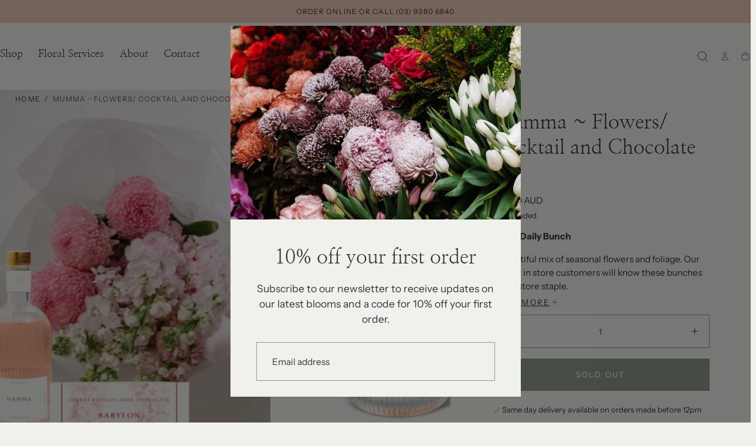

--- FILE ---
content_type: text/html; charset=utf-8
request_url: https://www.babylonflowers.com.au/products/mumma-flowers-cocktail-and-chocolate-gift
body_size: 37866
content:
<!doctype html>
<html class="no-js" lang="en">
  <head>
    <meta charset="utf-8">
    <meta http-equiv="X-UA-Compatible" content="IE=edge">
    <meta name="viewport" content="width=device-width,initial-scale=1,maximum-scale=1,viewport-fit=cover">
    <meta name="theme-color" content="">
    <link rel="canonical" href="https://www.babylonflowers.com.au/products/mumma-flowers-cocktail-and-chocolate-gift">
    <link rel="preconnect" href="https://cdn.shopify.com" crossorigin><link rel="icon" type="image/png" href="//www.babylonflowers.com.au/cdn/shop/files/Babylon_Flowers_Favicon-01.png?crop=center&height=32&v=1614774852&width=32"><link rel="preconnect" href="https://fonts.shopifycdn.com" crossorigin><title>
      Mumma ~ Flowers/ Cocktail and Chocolate gift

        &ndash; BABYLON FLOWERS</title>

    
      <meta name="description" content="Pastel Daily Bunch A beautiful mix of seasonal flowers and foliage. Our regular in store customers will know these bunches as our store staple.  Cherry Blossom- Dark Chocolate Block A sweet collaboration between Babylon Flowers x Monsieur Truffe dark 65% cherry blossom chocolate handmade in Brunswick, Melbourne.  Ingre">
    

    

<meta property="og:site_name" content="BABYLON FLOWERS">
<meta property="og:url" content="https://www.babylonflowers.com.au/products/mumma-flowers-cocktail-and-chocolate-gift">
<meta property="og:title" content="Mumma ~ Flowers/ Cocktail and Chocolate gift">
<meta property="og:type" content="product">
<meta property="og:description" content="Pastel Daily Bunch A beautiful mix of seasonal flowers and foliage. Our regular in store customers will know these bunches as our store staple.  Cherry Blossom- Dark Chocolate Block A sweet collaboration between Babylon Flowers x Monsieur Truffe dark 65% cherry blossom chocolate handmade in Brunswick, Melbourne.  Ingre"><meta property="og:image" content="http://www.babylonflowers.com.au/cdn/shop/files/PastelBouquet_CocktailandChocolate.png?v=1683600808">
  <meta property="og:image:secure_url" content="https://www.babylonflowers.com.au/cdn/shop/files/PastelBouquet_CocktailandChocolate.png?v=1683600808">
  <meta property="og:image:width" content="598">
  <meta property="og:image:height" content="708"><meta property="og:price:amount" content="115.00">
  <meta property="og:price:currency" content="AUD"><meta name="twitter:card" content="summary_large_image">
<meta name="twitter:title" content="Mumma ~ Flowers/ Cocktail and Chocolate gift">
<meta name="twitter:description" content="Pastel Daily Bunch A beautiful mix of seasonal flowers and foliage. Our regular in store customers will know these bunches as our store staple.  Cherry Blossom- Dark Chocolate Block A sweet collaboration between Babylon Flowers x Monsieur Truffe dark 65% cherry blossom chocolate handmade in Brunswick, Melbourne.  Ingre">


    <script src="//www.babylonflowers.com.au/cdn/shop/t/8/assets/pubsub.js?v=47587058936531202851766975045" defer="defer"></script>
    <script src="//www.babylonflowers.com.au/cdn/shop/t/8/assets/global.js?v=124619831414848371151766975045" defer="defer"></script>

    <script>window.performance && window.performance.mark && window.performance.mark('shopify.content_for_header.start');</script><meta id="shopify-digital-wallet" name="shopify-digital-wallet" content="/23228005/digital_wallets/dialog">
<meta name="shopify-checkout-api-token" content="fb9494122be0993de09c43b7d86ba69d">
<meta id="in-context-paypal-metadata" data-shop-id="23228005" data-venmo-supported="false" data-environment="production" data-locale="en_US" data-paypal-v4="true" data-currency="AUD">
<link rel="alternate" type="application/json+oembed" href="https://www.babylonflowers.com.au/products/mumma-flowers-cocktail-and-chocolate-gift.oembed">
<script async="async" src="/checkouts/internal/preloads.js?locale=en-AU"></script>
<link rel="preconnect" href="https://shop.app" crossorigin="anonymous">
<script async="async" src="https://shop.app/checkouts/internal/preloads.js?locale=en-AU&shop_id=23228005" crossorigin="anonymous"></script>
<script id="apple-pay-shop-capabilities" type="application/json">{"shopId":23228005,"countryCode":"AU","currencyCode":"AUD","merchantCapabilities":["supports3DS"],"merchantId":"gid:\/\/shopify\/Shop\/23228005","merchantName":"BABYLON FLOWERS","requiredBillingContactFields":["postalAddress","email","phone"],"requiredShippingContactFields":["postalAddress","email","phone"],"shippingType":"shipping","supportedNetworks":["visa","masterCard","amex","jcb"],"total":{"type":"pending","label":"BABYLON FLOWERS","amount":"1.00"},"shopifyPaymentsEnabled":true,"supportsSubscriptions":true}</script>
<script id="shopify-features" type="application/json">{"accessToken":"fb9494122be0993de09c43b7d86ba69d","betas":["rich-media-storefront-analytics"],"domain":"www.babylonflowers.com.au","predictiveSearch":true,"shopId":23228005,"locale":"en"}</script>
<script>var Shopify = Shopify || {};
Shopify.shop = "babylonflowers2.myshopify.com";
Shopify.locale = "en";
Shopify.currency = {"active":"AUD","rate":"1.0"};
Shopify.country = "AU";
Shopify.theme = {"name":"2026 Babylon Flowers","id":181747843376,"schema_name":"Sahara","schema_version":"3.0.0","theme_store_id":1926,"role":"main"};
Shopify.theme.handle = "null";
Shopify.theme.style = {"id":null,"handle":null};
Shopify.cdnHost = "www.babylonflowers.com.au/cdn";
Shopify.routes = Shopify.routes || {};
Shopify.routes.root = "/";</script>
<script type="module">!function(o){(o.Shopify=o.Shopify||{}).modules=!0}(window);</script>
<script>!function(o){function n(){var o=[];function n(){o.push(Array.prototype.slice.apply(arguments))}return n.q=o,n}var t=o.Shopify=o.Shopify||{};t.loadFeatures=n(),t.autoloadFeatures=n()}(window);</script>
<script>
  window.ShopifyPay = window.ShopifyPay || {};
  window.ShopifyPay.apiHost = "shop.app\/pay";
  window.ShopifyPay.redirectState = null;
</script>
<script id="shop-js-analytics" type="application/json">{"pageType":"product"}</script>
<script defer="defer" async type="module" src="//www.babylonflowers.com.au/cdn/shopifycloud/shop-js/modules/v2/client.init-shop-cart-sync_BT-GjEfc.en.esm.js"></script>
<script defer="defer" async type="module" src="//www.babylonflowers.com.au/cdn/shopifycloud/shop-js/modules/v2/chunk.common_D58fp_Oc.esm.js"></script>
<script defer="defer" async type="module" src="//www.babylonflowers.com.au/cdn/shopifycloud/shop-js/modules/v2/chunk.modal_xMitdFEc.esm.js"></script>
<script type="module">
  await import("//www.babylonflowers.com.au/cdn/shopifycloud/shop-js/modules/v2/client.init-shop-cart-sync_BT-GjEfc.en.esm.js");
await import("//www.babylonflowers.com.au/cdn/shopifycloud/shop-js/modules/v2/chunk.common_D58fp_Oc.esm.js");
await import("//www.babylonflowers.com.au/cdn/shopifycloud/shop-js/modules/v2/chunk.modal_xMitdFEc.esm.js");

  window.Shopify.SignInWithShop?.initShopCartSync?.({"fedCMEnabled":true,"windoidEnabled":true});

</script>
<script>
  window.Shopify = window.Shopify || {};
  if (!window.Shopify.featureAssets) window.Shopify.featureAssets = {};
  window.Shopify.featureAssets['shop-js'] = {"shop-cart-sync":["modules/v2/client.shop-cart-sync_DZOKe7Ll.en.esm.js","modules/v2/chunk.common_D58fp_Oc.esm.js","modules/v2/chunk.modal_xMitdFEc.esm.js"],"init-fed-cm":["modules/v2/client.init-fed-cm_B6oLuCjv.en.esm.js","modules/v2/chunk.common_D58fp_Oc.esm.js","modules/v2/chunk.modal_xMitdFEc.esm.js"],"shop-cash-offers":["modules/v2/client.shop-cash-offers_D2sdYoxE.en.esm.js","modules/v2/chunk.common_D58fp_Oc.esm.js","modules/v2/chunk.modal_xMitdFEc.esm.js"],"shop-login-button":["modules/v2/client.shop-login-button_QeVjl5Y3.en.esm.js","modules/v2/chunk.common_D58fp_Oc.esm.js","modules/v2/chunk.modal_xMitdFEc.esm.js"],"pay-button":["modules/v2/client.pay-button_DXTOsIq6.en.esm.js","modules/v2/chunk.common_D58fp_Oc.esm.js","modules/v2/chunk.modal_xMitdFEc.esm.js"],"shop-button":["modules/v2/client.shop-button_DQZHx9pm.en.esm.js","modules/v2/chunk.common_D58fp_Oc.esm.js","modules/v2/chunk.modal_xMitdFEc.esm.js"],"avatar":["modules/v2/client.avatar_BTnouDA3.en.esm.js"],"init-windoid":["modules/v2/client.init-windoid_CR1B-cfM.en.esm.js","modules/v2/chunk.common_D58fp_Oc.esm.js","modules/v2/chunk.modal_xMitdFEc.esm.js"],"init-shop-for-new-customer-accounts":["modules/v2/client.init-shop-for-new-customer-accounts_C_vY_xzh.en.esm.js","modules/v2/client.shop-login-button_QeVjl5Y3.en.esm.js","modules/v2/chunk.common_D58fp_Oc.esm.js","modules/v2/chunk.modal_xMitdFEc.esm.js"],"init-shop-email-lookup-coordinator":["modules/v2/client.init-shop-email-lookup-coordinator_BI7n9ZSv.en.esm.js","modules/v2/chunk.common_D58fp_Oc.esm.js","modules/v2/chunk.modal_xMitdFEc.esm.js"],"init-shop-cart-sync":["modules/v2/client.init-shop-cart-sync_BT-GjEfc.en.esm.js","modules/v2/chunk.common_D58fp_Oc.esm.js","modules/v2/chunk.modal_xMitdFEc.esm.js"],"shop-toast-manager":["modules/v2/client.shop-toast-manager_DiYdP3xc.en.esm.js","modules/v2/chunk.common_D58fp_Oc.esm.js","modules/v2/chunk.modal_xMitdFEc.esm.js"],"init-customer-accounts":["modules/v2/client.init-customer-accounts_D9ZNqS-Q.en.esm.js","modules/v2/client.shop-login-button_QeVjl5Y3.en.esm.js","modules/v2/chunk.common_D58fp_Oc.esm.js","modules/v2/chunk.modal_xMitdFEc.esm.js"],"init-customer-accounts-sign-up":["modules/v2/client.init-customer-accounts-sign-up_iGw4briv.en.esm.js","modules/v2/client.shop-login-button_QeVjl5Y3.en.esm.js","modules/v2/chunk.common_D58fp_Oc.esm.js","modules/v2/chunk.modal_xMitdFEc.esm.js"],"shop-follow-button":["modules/v2/client.shop-follow-button_CqMgW2wH.en.esm.js","modules/v2/chunk.common_D58fp_Oc.esm.js","modules/v2/chunk.modal_xMitdFEc.esm.js"],"checkout-modal":["modules/v2/client.checkout-modal_xHeaAweL.en.esm.js","modules/v2/chunk.common_D58fp_Oc.esm.js","modules/v2/chunk.modal_xMitdFEc.esm.js"],"shop-login":["modules/v2/client.shop-login_D91U-Q7h.en.esm.js","modules/v2/chunk.common_D58fp_Oc.esm.js","modules/v2/chunk.modal_xMitdFEc.esm.js"],"lead-capture":["modules/v2/client.lead-capture_BJmE1dJe.en.esm.js","modules/v2/chunk.common_D58fp_Oc.esm.js","modules/v2/chunk.modal_xMitdFEc.esm.js"],"payment-terms":["modules/v2/client.payment-terms_Ci9AEqFq.en.esm.js","modules/v2/chunk.common_D58fp_Oc.esm.js","modules/v2/chunk.modal_xMitdFEc.esm.js"]};
</script>
<script id="__st">var __st={"a":23228005,"offset":39600,"reqid":"c8a50dc8-14df-440e-82a8-2594bec33f56-1769251415","pageurl":"www.babylonflowers.com.au\/products\/mumma-flowers-cocktail-and-chocolate-gift","u":"b1ca53c6e4b8","p":"product","rtyp":"product","rid":8324290609456};</script>
<script>window.ShopifyPaypalV4VisibilityTracking = true;</script>
<script id="captcha-bootstrap">!function(){'use strict';const t='contact',e='account',n='new_comment',o=[[t,t],['blogs',n],['comments',n],[t,'customer']],c=[[e,'customer_login'],[e,'guest_login'],[e,'recover_customer_password'],[e,'create_customer']],r=t=>t.map((([t,e])=>`form[action*='/${t}']:not([data-nocaptcha='true']) input[name='form_type'][value='${e}']`)).join(','),a=t=>()=>t?[...document.querySelectorAll(t)].map((t=>t.form)):[];function s(){const t=[...o],e=r(t);return a(e)}const i='password',u='form_key',d=['recaptcha-v3-token','g-recaptcha-response','h-captcha-response',i],f=()=>{try{return window.sessionStorage}catch{return}},m='__shopify_v',_=t=>t.elements[u];function p(t,e,n=!1){try{const o=window.sessionStorage,c=JSON.parse(o.getItem(e)),{data:r}=function(t){const{data:e,action:n}=t;return t[m]||n?{data:e,action:n}:{data:t,action:n}}(c);for(const[e,n]of Object.entries(r))t.elements[e]&&(t.elements[e].value=n);n&&o.removeItem(e)}catch(o){console.error('form repopulation failed',{error:o})}}const l='form_type',E='cptcha';function T(t){t.dataset[E]=!0}const w=window,h=w.document,L='Shopify',v='ce_forms',y='captcha';let A=!1;((t,e)=>{const n=(g='f06e6c50-85a8-45c8-87d0-21a2b65856fe',I='https://cdn.shopify.com/shopifycloud/storefront-forms-hcaptcha/ce_storefront_forms_captcha_hcaptcha.v1.5.2.iife.js',D={infoText:'Protected by hCaptcha',privacyText:'Privacy',termsText:'Terms'},(t,e,n)=>{const o=w[L][v],c=o.bindForm;if(c)return c(t,g,e,D).then(n);var r;o.q.push([[t,g,e,D],n]),r=I,A||(h.body.append(Object.assign(h.createElement('script'),{id:'captcha-provider',async:!0,src:r})),A=!0)});var g,I,D;w[L]=w[L]||{},w[L][v]=w[L][v]||{},w[L][v].q=[],w[L][y]=w[L][y]||{},w[L][y].protect=function(t,e){n(t,void 0,e),T(t)},Object.freeze(w[L][y]),function(t,e,n,w,h,L){const[v,y,A,g]=function(t,e,n){const i=e?o:[],u=t?c:[],d=[...i,...u],f=r(d),m=r(i),_=r(d.filter((([t,e])=>n.includes(e))));return[a(f),a(m),a(_),s()]}(w,h,L),I=t=>{const e=t.target;return e instanceof HTMLFormElement?e:e&&e.form},D=t=>v().includes(t);t.addEventListener('submit',(t=>{const e=I(t);if(!e)return;const n=D(e)&&!e.dataset.hcaptchaBound&&!e.dataset.recaptchaBound,o=_(e),c=g().includes(e)&&(!o||!o.value);(n||c)&&t.preventDefault(),c&&!n&&(function(t){try{if(!f())return;!function(t){const e=f();if(!e)return;const n=_(t);if(!n)return;const o=n.value;o&&e.removeItem(o)}(t);const e=Array.from(Array(32),(()=>Math.random().toString(36)[2])).join('');!function(t,e){_(t)||t.append(Object.assign(document.createElement('input'),{type:'hidden',name:u})),t.elements[u].value=e}(t,e),function(t,e){const n=f();if(!n)return;const o=[...t.querySelectorAll(`input[type='${i}']`)].map((({name:t})=>t)),c=[...d,...o],r={};for(const[a,s]of new FormData(t).entries())c.includes(a)||(r[a]=s);n.setItem(e,JSON.stringify({[m]:1,action:t.action,data:r}))}(t,e)}catch(e){console.error('failed to persist form',e)}}(e),e.submit())}));const S=(t,e)=>{t&&!t.dataset[E]&&(n(t,e.some((e=>e===t))),T(t))};for(const o of['focusin','change'])t.addEventListener(o,(t=>{const e=I(t);D(e)&&S(e,y())}));const B=e.get('form_key'),M=e.get(l),P=B&&M;t.addEventListener('DOMContentLoaded',(()=>{const t=y();if(P)for(const e of t)e.elements[l].value===M&&p(e,B);[...new Set([...A(),...v().filter((t=>'true'===t.dataset.shopifyCaptcha))])].forEach((e=>S(e,t)))}))}(h,new URLSearchParams(w.location.search),n,t,e,['guest_login'])})(!0,!0)}();</script>
<script integrity="sha256-4kQ18oKyAcykRKYeNunJcIwy7WH5gtpwJnB7kiuLZ1E=" data-source-attribution="shopify.loadfeatures" defer="defer" src="//www.babylonflowers.com.au/cdn/shopifycloud/storefront/assets/storefront/load_feature-a0a9edcb.js" crossorigin="anonymous"></script>
<script crossorigin="anonymous" defer="defer" src="//www.babylonflowers.com.au/cdn/shopifycloud/storefront/assets/shopify_pay/storefront-65b4c6d7.js?v=20250812"></script>
<script data-source-attribution="shopify.dynamic_checkout.dynamic.init">var Shopify=Shopify||{};Shopify.PaymentButton=Shopify.PaymentButton||{isStorefrontPortableWallets:!0,init:function(){window.Shopify.PaymentButton.init=function(){};var t=document.createElement("script");t.src="https://www.babylonflowers.com.au/cdn/shopifycloud/portable-wallets/latest/portable-wallets.en.js",t.type="module",document.head.appendChild(t)}};
</script>
<script data-source-attribution="shopify.dynamic_checkout.buyer_consent">
  function portableWalletsHideBuyerConsent(e){var t=document.getElementById("shopify-buyer-consent"),n=document.getElementById("shopify-subscription-policy-button");t&&n&&(t.classList.add("hidden"),t.setAttribute("aria-hidden","true"),n.removeEventListener("click",e))}function portableWalletsShowBuyerConsent(e){var t=document.getElementById("shopify-buyer-consent"),n=document.getElementById("shopify-subscription-policy-button");t&&n&&(t.classList.remove("hidden"),t.removeAttribute("aria-hidden"),n.addEventListener("click",e))}window.Shopify?.PaymentButton&&(window.Shopify.PaymentButton.hideBuyerConsent=portableWalletsHideBuyerConsent,window.Shopify.PaymentButton.showBuyerConsent=portableWalletsShowBuyerConsent);
</script>
<script data-source-attribution="shopify.dynamic_checkout.cart.bootstrap">document.addEventListener("DOMContentLoaded",(function(){function t(){return document.querySelector("shopify-accelerated-checkout-cart, shopify-accelerated-checkout")}if(t())Shopify.PaymentButton.init();else{new MutationObserver((function(e,n){t()&&(Shopify.PaymentButton.init(),n.disconnect())})).observe(document.body,{childList:!0,subtree:!0})}}));
</script>
<link id="shopify-accelerated-checkout-styles" rel="stylesheet" media="screen" href="https://www.babylonflowers.com.au/cdn/shopifycloud/portable-wallets/latest/accelerated-checkout-backwards-compat.css" crossorigin="anonymous">
<style id="shopify-accelerated-checkout-cart">
        #shopify-buyer-consent {
  margin-top: 1em;
  display: inline-block;
  width: 100%;
}

#shopify-buyer-consent.hidden {
  display: none;
}

#shopify-subscription-policy-button {
  background: none;
  border: none;
  padding: 0;
  text-decoration: underline;
  font-size: inherit;
  cursor: pointer;
}

#shopify-subscription-policy-button::before {
  box-shadow: none;
}

      </style>

<script>window.performance && window.performance.mark && window.performance.mark('shopify.content_for_header.end');</script>

<style data-shopify>/* typography - body */
  @font-face {
  font-family: "Instrument Sans";
  font-weight: 400;
  font-style: normal;
  font-display: swap;
  src: url("//www.babylonflowers.com.au/cdn/fonts/instrument_sans/instrumentsans_n4.db86542ae5e1596dbdb28c279ae6c2086c4c5bfa.woff2") format("woff2"),
       url("//www.babylonflowers.com.au/cdn/fonts/instrument_sans/instrumentsans_n4.510f1b081e58d08c30978f465518799851ef6d8b.woff") format("woff");
}

  @font-face {
  font-family: "Instrument Sans";
  font-weight: 400;
  font-style: normal;
  font-display: swap;
  src: url("//www.babylonflowers.com.au/cdn/fonts/instrument_sans/instrumentsans_n4.db86542ae5e1596dbdb28c279ae6c2086c4c5bfa.woff2") format("woff2"),
       url("//www.babylonflowers.com.au/cdn/fonts/instrument_sans/instrumentsans_n4.510f1b081e58d08c30978f465518799851ef6d8b.woff") format("woff");
}

  @font-face {
  font-family: "Instrument Sans";
  font-weight: 700;
  font-style: normal;
  font-display: swap;
  src: url("//www.babylonflowers.com.au/cdn/fonts/instrument_sans/instrumentsans_n7.e4ad9032e203f9a0977786c356573ced65a7419a.woff2") format("woff2"),
       url("//www.babylonflowers.com.au/cdn/fonts/instrument_sans/instrumentsans_n7.b9e40f166fb7639074ba34738101a9d2990bb41a.woff") format("woff");
}

  @font-face {
  font-family: "Instrument Sans";
  font-weight: 400;
  font-style: normal;
  font-display: swap;
  src: url("//www.babylonflowers.com.au/cdn/fonts/instrument_sans/instrumentsans_n4.db86542ae5e1596dbdb28c279ae6c2086c4c5bfa.woff2") format("woff2"),
       url("//www.babylonflowers.com.au/cdn/fonts/instrument_sans/instrumentsans_n4.510f1b081e58d08c30978f465518799851ef6d8b.woff") format("woff");
}

  @font-face {
  font-family: "Instrument Sans";
  font-weight: 500;
  font-style: normal;
  font-display: swap;
  src: url("//www.babylonflowers.com.au/cdn/fonts/instrument_sans/instrumentsans_n5.1ce463e1cc056566f977610764d93d4704464858.woff2") format("woff2"),
       url("//www.babylonflowers.com.au/cdn/fonts/instrument_sans/instrumentsans_n5.9079eb7bba230c9d8d8d3a7d101aa9d9f40b6d14.woff") format("woff");
}

  @font-face {
  font-family: "Instrument Sans";
  font-weight: 600;
  font-style: normal;
  font-display: swap;
  src: url("//www.babylonflowers.com.au/cdn/fonts/instrument_sans/instrumentsans_n6.27dc66245013a6f7f317d383a3cc9a0c347fb42d.woff2") format("woff2"),
       url("//www.babylonflowers.com.au/cdn/fonts/instrument_sans/instrumentsans_n6.1a71efbeeb140ec495af80aad612ad55e19e6d0e.woff") format("woff");
}


  /* typography - heading */
  @font-face {
  font-family: "Nanum Myeongjo";
  font-weight: 400;
  font-style: normal;
  font-display: swap;
  src: url("//www.babylonflowers.com.au/cdn/fonts/nanum_myeongjo/nanummyeongjo_n4.7790c8eb297e20cb33dad66bef51cffbfc00c07e.woff2") format("woff2"),
       url("//www.babylonflowers.com.au/cdn/fonts/nanum_myeongjo/nanummyeongjo_n4.421a2cc802188efc1ed1481d7f784ea4eaa4c518.woff") format("woff");
}

  @font-face {
  font-family: "Nanum Myeongjo";
  font-weight: 400;
  font-style: normal;
  font-display: swap;
  src: url("//www.babylonflowers.com.au/cdn/fonts/nanum_myeongjo/nanummyeongjo_n4.7790c8eb297e20cb33dad66bef51cffbfc00c07e.woff2") format("woff2"),
       url("//www.babylonflowers.com.au/cdn/fonts/nanum_myeongjo/nanummyeongjo_n4.421a2cc802188efc1ed1481d7f784ea4eaa4c518.woff") format("woff");
}

  @font-face {
  font-family: "Nanum Myeongjo";
  font-weight: 700;
  font-style: normal;
  font-display: swap;
  src: url("//www.babylonflowers.com.au/cdn/fonts/nanum_myeongjo/nanummyeongjo_n7.33cf5ddcff6042014aaa4cd0b8642d2c6d7f1ef1.woff2") format("woff2"),
       url("//www.babylonflowers.com.au/cdn/fonts/nanum_myeongjo/nanummyeongjo_n7.e63183727f90aad69214a147f824b71058a5b6df.woff") format("woff");
}

  @font-face {
  font-family: "Nanum Myeongjo";
  font-weight: 400;
  font-style: normal;
  font-display: swap;
  src: url("//www.babylonflowers.com.au/cdn/fonts/nanum_myeongjo/nanummyeongjo_n4.7790c8eb297e20cb33dad66bef51cffbfc00c07e.woff2") format("woff2"),
       url("//www.babylonflowers.com.au/cdn/fonts/nanum_myeongjo/nanummyeongjo_n4.421a2cc802188efc1ed1481d7f784ea4eaa4c518.woff") format("woff");
}

  @font-face {
  font-family: "Nanum Myeongjo";
  font-weight: 700;
  font-style: normal;
  font-display: swap;
  src: url("//www.babylonflowers.com.au/cdn/fonts/nanum_myeongjo/nanummyeongjo_n7.33cf5ddcff6042014aaa4cd0b8642d2c6d7f1ef1.woff2") format("woff2"),
       url("//www.babylonflowers.com.au/cdn/fonts/nanum_myeongjo/nanummyeongjo_n7.e63183727f90aad69214a147f824b71058a5b6df.woff") format("woff");
}

  @font-face {
  font-family: "Nanum Myeongjo";
  font-weight: 700;
  font-style: normal;
  font-display: swap;
  src: url("//www.babylonflowers.com.au/cdn/fonts/nanum_myeongjo/nanummyeongjo_n7.33cf5ddcff6042014aaa4cd0b8642d2c6d7f1ef1.woff2") format("woff2"),
       url("//www.babylonflowers.com.au/cdn/fonts/nanum_myeongjo/nanummyeongjo_n7.e63183727f90aad69214a147f824b71058a5b6df.woff") format("woff");
}


  /* typography - button */
  @font-face {
  font-family: "Instrument Sans";
  font-weight: 400;
  font-style: normal;
  font-display: swap;
  src: url("//www.babylonflowers.com.au/cdn/fonts/instrument_sans/instrumentsans_n4.db86542ae5e1596dbdb28c279ae6c2086c4c5bfa.woff2") format("woff2"),
       url("//www.babylonflowers.com.au/cdn/fonts/instrument_sans/instrumentsans_n4.510f1b081e58d08c30978f465518799851ef6d8b.woff") format("woff");
}

  @font-face {
  font-family: "Instrument Sans";
  font-weight: 400;
  font-style: normal;
  font-display: swap;
  src: url("//www.babylonflowers.com.au/cdn/fonts/instrument_sans/instrumentsans_n4.db86542ae5e1596dbdb28c279ae6c2086c4c5bfa.woff2") format("woff2"),
       url("//www.babylonflowers.com.au/cdn/fonts/instrument_sans/instrumentsans_n4.510f1b081e58d08c30978f465518799851ef6d8b.woff") format("woff");
}

  @font-face {
  font-family: "Instrument Sans";
  font-weight: 700;
  font-style: normal;
  font-display: swap;
  src: url("//www.babylonflowers.com.au/cdn/fonts/instrument_sans/instrumentsans_n7.e4ad9032e203f9a0977786c356573ced65a7419a.woff2") format("woff2"),
       url("//www.babylonflowers.com.au/cdn/fonts/instrument_sans/instrumentsans_n7.b9e40f166fb7639074ba34738101a9d2990bb41a.woff") format("woff");
}

  @font-face {
  font-family: "Instrument Sans";
  font-weight: 400;
  font-style: normal;
  font-display: swap;
  src: url("//www.babylonflowers.com.au/cdn/fonts/instrument_sans/instrumentsans_n4.db86542ae5e1596dbdb28c279ae6c2086c4c5bfa.woff2") format("woff2"),
       url("//www.babylonflowers.com.au/cdn/fonts/instrument_sans/instrumentsans_n4.510f1b081e58d08c30978f465518799851ef6d8b.woff") format("woff");
}

  @font-face {
  font-family: "Instrument Sans";
  font-weight: 500;
  font-style: normal;
  font-display: swap;
  src: url("//www.babylonflowers.com.au/cdn/fonts/instrument_sans/instrumentsans_n5.1ce463e1cc056566f977610764d93d4704464858.woff2") format("woff2"),
       url("//www.babylonflowers.com.au/cdn/fonts/instrument_sans/instrumentsans_n5.9079eb7bba230c9d8d8d3a7d101aa9d9f40b6d14.woff") format("woff");
}

  @font-face {
  font-family: "Instrument Sans";
  font-weight: 600;
  font-style: normal;
  font-display: swap;
  src: url("//www.babylonflowers.com.au/cdn/fonts/instrument_sans/instrumentsans_n6.27dc66245013a6f7f317d383a3cc9a0c347fb42d.woff2") format("woff2"),
       url("//www.babylonflowers.com.au/cdn/fonts/instrument_sans/instrumentsans_n6.1a71efbeeb140ec495af80aad612ad55e19e6d0e.woff") format("woff");
}


    :root,
.color-scheme-1 {
      /* background */
      --color-background: 240,241,236;
      --gradient-background: #f0f1ec;
      --color-background-contrast: 182,187,163;

      /* typography */
      --color-foreground: 53,54,61;
      --color-secondary-text: 140,154,141;
      --color-heading-text: 53,54,61;

      /* buttons */
      --color-filled-button: 140,154,141;
      --color-filled-button-label: 255,255,255;
      --color-outlined-button: 240,241,236;
      --color-outlined-button-label: 140,154,141;

      /* badges */
      --color-badge-foreground: 53,54,61;
      --color-badge-background: 240,241,236;
      --color-badge-border: 53,54,61;

      /* other elements */
      --color-link: 53,54,61;
      --color-border: 140,154,141;
      --alpha-border: 1;

      --color-tag-foreground: 255,255,255;
      --color-tag-background: 53,54,61;

      --color-progress-bar: 227,151,131;
      --color-placeholder: 240,241,236;

      --color-button-swiper: ,,;

      --color-menu-transparent-text: ;

    --section-spacing-unit-size: 1.2rem;
    --spacing-unit-size: 1.6rem;
    --grid-spacing: 1.6rem;

      /* common colors */
      --color-success: #6BBD4F;
      --color-alert: #FAC151;
      --color-error: #D84339;
      --color-price-accent: #CD9B77;

      --color-white: #FFFFFF;
      --color-white-rgb: 255, 255, 255;
      --color-black: #111111;
      --color-black-rgb: 17, 17, 17;
      --color-light: #EBEBEB;
      --color-light-rgb: 235, 235, 235;
      --color-dark: #111111;
      --color-dark-rgb: 17, 17, 17;
    }
    
.color-scheme-2 {
      /* background */
      --color-background: 140,154,141;
      --gradient-background: #8c9a8d;
      --color-background-contrast: 78,89,79;

      /* typography */
      --color-foreground: 255,255,255;
      --color-secondary-text: 53,54,61;
      --color-heading-text: 255,255,255;

      /* buttons */
      --color-filled-button: 240,241,236;
      --color-filled-button-label: 53,54,61;
      --color-outlined-button: 140,154,141;
      --color-outlined-button-label: 240,241,236;

      /* badges */
      --color-badge-foreground: 255,255,255;
      --color-badge-background: 140,154,141;
      --color-badge-border: 255,255,255;

      /* other elements */
      --color-link: 255,255,255;
      --color-border: 240,241,236;
      --alpha-border: 1;

      --color-tag-foreground: 255,255,255;
      --color-tag-background: 53,54,61;

      --color-progress-bar: 227,151,131;
      --color-placeholder: 232,198,182;

      --color-button-swiper: ,,;

      --color-menu-transparent-text: ;

    --section-spacing-unit-size: 1.2rem;
    --spacing-unit-size: 1.6rem;
    --grid-spacing: 1.6rem;

      /* common colors */
      --color-success: #6BBD4F;
      --color-alert: #FAC151;
      --color-error: #D84339;
      --color-price-accent: #CD9B77;

      --color-white: #FFFFFF;
      --color-white-rgb: 255, 255, 255;
      --color-black: #111111;
      --color-black-rgb: 17, 17, 17;
      --color-light: #EBEBEB;
      --color-light-rgb: 235, 235, 235;
      --color-dark: #111111;
      --color-dark-rgb: 17, 17, 17;
    }
    
.color-scheme-3 {
      /* background */
      --color-background: 232,198,182;
      --gradient-background: #e8c6b6;
      --color-background-contrast: 201,122,85;

      /* typography */
      --color-foreground: 53,54,61;
      --color-secondary-text: 255,255,255;
      --color-heading-text: 53,54,61;

      /* buttons */
      --color-filled-button: 245,235,223;
      --color-filled-button-label: 53,54,61;
      --color-outlined-button: 232,198,182;
      --color-outlined-button-label: 53,54,61;

      /* badges */
      --color-badge-foreground: 53,54,61;
      --color-badge-background: 232,198,182;
      --color-badge-border: 53,54,61;

      /* other elements */
      --color-link: 53,54,61;
      --color-border: 227,151,131;
      --alpha-border: 1;

      --color-tag-foreground: 255,255,255;
      --color-tag-background: 53,54,61;

      --color-progress-bar: 140,154,141;
      --color-placeholder: 240,241,236;

      --color-button-swiper: ,,;

      --color-menu-transparent-text: ;

    --section-spacing-unit-size: 1.2rem;
    --spacing-unit-size: 1.6rem;
    --grid-spacing: 1.6rem;

      /* common colors */
      --color-success: #6BBD4F;
      --color-alert: #FAC151;
      --color-error: #D84339;
      --color-price-accent: #CD9B77;

      --color-white: #FFFFFF;
      --color-white-rgb: 255, 255, 255;
      --color-black: #111111;
      --color-black-rgb: 17, 17, 17;
      --color-light: #EBEBEB;
      --color-light-rgb: 235, 235, 235;
      --color-dark: #111111;
      --color-dark-rgb: 17, 17, 17;
    }
    
.color-scheme-4 {
      /* background */
      --color-background: 227,151,131;
      --gradient-background: #e39783;
      --color-background-contrast: 188,73,42;

      /* typography */
      --color-foreground: 255,255,255;
      --color-secondary-text: 245,235,223;
      --color-heading-text: 53,54,61;

      /* buttons */
      --color-filled-button: 232,198,182;
      --color-filled-button-label: 255,255,255;
      --color-outlined-button: 227,151,131;
      --color-outlined-button-label: 232,198,182;

      /* badges */
      --color-badge-foreground: 255,255,255;
      --color-badge-background: 227,151,131;
      --color-badge-border: 255,255,255;

      /* other elements */
      --color-link: 255,255,255;
      --color-border: 245,235,223;
      --alpha-border: 1;

      --color-tag-foreground: 255,255,255;
      --color-tag-background: 53,54,61;

      --color-progress-bar: 140,154,141;
      --color-placeholder: 240,241,236;

      --color-button-swiper: ,,;

      --color-menu-transparent-text: ;

    --section-spacing-unit-size: 1.2rem;
    --spacing-unit-size: 1.6rem;
    --grid-spacing: 1.6rem;

      /* common colors */
      --color-success: #6BBD4F;
      --color-alert: #FAC151;
      --color-error: #D84339;
      --color-price-accent: #CD9B77;

      --color-white: #FFFFFF;
      --color-white-rgb: 255, 255, 255;
      --color-black: #111111;
      --color-black-rgb: 17, 17, 17;
      --color-light: #EBEBEB;
      --color-light-rgb: 235, 235, 235;
      --color-dark: #111111;
      --color-dark-rgb: 17, 17, 17;
    }
    
.color-scheme-5 {
      /* background */
      --color-background: 212,212,196;
      --gradient-background: #d4d4c4;
      --color-background-contrast: 158,158,122;

      /* typography */
      --color-foreground: 53,54,61;
      --color-secondary-text: 255,255,255;
      --color-heading-text: 53,54,61;

      /* buttons */
      --color-filled-button: 140,154,141;
      --color-filled-button-label: 255,255,255;
      --color-outlined-button: 212,212,196;
      --color-outlined-button-label: 140,154,141;

      /* badges */
      --color-badge-foreground: 53,54,61;
      --color-badge-background: 212,212,196;
      --color-badge-border: 53,54,61;

      /* other elements */
      --color-link: 53,54,61;
      --color-border: 140,154,141;
      --alpha-border: 1;

      --color-tag-foreground: 53,54,61;
      --color-tag-background: 255,255,255;

      --color-progress-bar: 227,151,131;
      --color-placeholder: 232,198,182;

      --color-button-swiper: ,,;

      --color-menu-transparent-text: ;

    --section-spacing-unit-size: 1.2rem;
    --spacing-unit-size: 1.6rem;
    --grid-spacing: 1.6rem;

      /* common colors */
      --color-success: #6BBD4F;
      --color-alert: #FAC151;
      --color-error: #D84339;
      --color-price-accent: #CD9B77;

      --color-white: #FFFFFF;
      --color-white-rgb: 255, 255, 255;
      --color-black: #111111;
      --color-black-rgb: 17, 17, 17;
      --color-light: #EBEBEB;
      --color-light-rgb: 235, 235, 235;
      --color-dark: #111111;
      --color-dark-rgb: 17, 17, 17;
    }
    
.color-scheme-6 {
      /* background */
      --color-background: 53,54,61;
      --gradient-background: #35363d;
      --color-background-contrast: 65,66,75;

      /* typography */
      --color-foreground: 240,241,236;
      --color-secondary-text: 140,154,141;
      --color-heading-text: 240,241,236;

      /* buttons */
      --color-filled-button: 240,241,236;
      --color-filled-button-label: 53,54,61;
      --color-outlined-button: 53,54,61;
      --color-outlined-button-label: 240,241,236;

      /* badges */
      --color-badge-foreground: 240,241,236;
      --color-badge-background: 53,54,61;
      --color-badge-border: 240,241,236;

      /* other elements */
      --color-link: 240,241,236;
      --color-border: 240,241,236;
      --alpha-border: 1;

      --color-tag-foreground: 53,54,61;
      --color-tag-background: 255,255,255;

      --color-progress-bar: 140,154,141;
      --color-placeholder: 212,212,196;

      --color-button-swiper: ,,;

      --color-menu-transparent-text: ;

    --section-spacing-unit-size: 1.2rem;
    --spacing-unit-size: 1.6rem;
    --grid-spacing: 1.6rem;

      /* common colors */
      --color-success: #6BBD4F;
      --color-alert: #FAC151;
      --color-error: #D84339;
      --color-price-accent: #CD9B77;

      --color-white: #FFFFFF;
      --color-white-rgb: 255, 255, 255;
      --color-black: #111111;
      --color-black-rgb: 17, 17, 17;
      --color-light: #EBEBEB;
      --color-light-rgb: 235, 235, 235;
      --color-dark: #111111;
      --color-dark-rgb: 17, 17, 17;
    }body, .color-scheme-1, .color-scheme-2, .color-scheme-3, .color-scheme-4, .color-scheme-5, .color-scheme-6 {
    color: rgba(var(--color-foreground), 1);
    background-color: rgba(var(--color-background), 1);
  }

  :root {
    /* default properties */
    --header-height: 94px;
    --default-header-height: 94px;
    --default-announcement-bar-height: 2.7rem;

    --header-top-position: calc(var(--header-height) + var(--announcement-bar-height, var(--default-announcement-bar-height)));

    /* opacity */
    --opacity-none: 0;
    --opacity-lowest: 0.05;
    --opacity-lower: 0.125;
    --opacity-low: 0.25;
    --opacity-medium: 0.5;
    --opacity-high: 0.75;
    --opacity-highest: 0.85;
    --opacity-full: 1;

    /* section properties */
    --page-width: 144rem;
    --page-gutter: 1.2rem;

    --max-w-xxs-multiplier: 0.4694; /* 676px / 1440px = 0.4694 */
    --max-w-xs-multiplier: 0.5333;  /* 768px / 1440px = 0.5333 */
    --max-w-sm-multiplier: 0.6292;  /* 906px / 1440px = 0.6292 */
    --max-w-md-multiplier: 0.7111;  /* 1024px / 1440px = 0.7111 */
    --max-w-lg-multiplier: 0.7903;  /* 1138px / 1440px = 0.7903 */
    --max-w-xxl-multiplier: 0.9194; /* 1324px / 1440px = 0.9194 */

    --section-spacing-unit-size: 1.2rem;
    --block-spacing-unit-size: 0.4rem;
    --grid-horizontal-spacing: 0.4rem;
    --grid-vertical-spacing: 0.4rem;

    /* typography - heading */
    --font-heading-family: "Nanum Myeongjo", serif;
    --font-heading-style: normal;
    --font-heading-weight: 400;

    --font-heading-scale: 1.0;
    --font-heading-letter-spacing: 0;
    --font-heading-text-transform: none;

    /* typography - body */
    --font-body-family: "Instrument Sans", sans-serif;
    --font-body-style: normal;
    --font-body-weight: 400;

    --font-body-scale: 1.1;
    --font-body-letter-spacing: ;

    /* typography - button */
    --font-button-family: "Instrument Sans", sans-serif;
    --font-button-style: normal;
    --font-button-weight: 400;

    --font-button-scale: 0.0;
    --font-button-letter-spacing: ;
    --font-button-text-transform: button--uppercase;

    /* rtl: 'arial' as a fallback font for rtl languages *//* font weight */
    --font-weight-normal: 400; /* 400 */
    --font-weight-light: 400; /* 300 */
    --font-weight-medium: 500; /* 500 */
    --font-weight-semibold: 600; /* 600 */
    --font-weight-bold: 700; /* 700 */

    --font-weight-heading-normal: 400; /* 400 */
    --font-weight-heading-light: 400; /* 300 */
    --font-weight-heading-medium: 700; /* 500 */
    --font-weight-heading-semibold: 700; /* 600 */
    --font-weight-heading-bold: 700; /* 700 */

    --font-weight-button-normal: 400; /* 400 */
    --font-weight-button-light: 400; /* 300 */
    --font-weight-button-medium: 500; /* 500 */
    --font-weight-button-semibold: 600; /* 600 */
    --font-weight-button-bold: 700; /* 700 */

    /* font size */
    --font-size-base: 1.6rem;

    --font-size-static-xxs: 1.1rem;
    --font-size-static-xs: 1.2rem;
    --font-size-static-sm: 1.4rem;
    --font-size-static-md: 1.6rem;
    --font-size-static-lg: 1.8rem;
    --font-size-static-xl: 2.0rem;
    --font-size-static-xxl: 2.4rem;

    /* type scale */
    --font-type-scale: 1.250;
    --font-size-h6: 1.0rem;
    --font-size-h5: calc(var(--font-size-h6) * var(--font-type-scale));
    --font-size-h4: calc(var(--font-size-h5) * var(--font-type-scale));
    --font-size-h3: calc(var(--font-size-h4) * var(--font-type-scale));
    --font-size-h2: calc(var(--font-size-h3) * var(--font-type-scale));
    --font-size-h1: calc(var(--font-size-h2) * var(--font-type-scale));
    --font-size-h0: calc(var(--font-size-h1) * var(--font-type-scale));

    /* line height */
    --line-height-base: 1.5;

    --line-height-navigation: 1.0;
    --line-height-button: 1.25;
    --line-height-input: 1.25;
    --line-height-label: 1.25;
    --line-height-caption: 1.25;

    --line-height-static-xs: 1.00; /* don't use this value unless must */
    --line-height-static-sm: 1.25; /* most common and secure value */
    --line-height-static-md: 1.50;
    --line-height-static-lg: 2.25;
    --line-height-static-xl: 2.50;

    /* letter spacing */
    --letter-spacing-xs: 0.05rem;
    --letter-spacing-sm: 0.1rem;
    --letter-spacing-md: 0.2rem;

    --letter-spacing-static-md: 0.2rem;

    /* buttons & inputs */
    --button-border-radius: 0;
    --button-text-transform: uppercase;
    --buttons-border-width: 0.1rem;
    --buttons-border-opacity: 1;
    --input-border-radius: 0;

    --media-overlay-gradient-desktop: linear-gradient(180deg, rgba(0, 0, 0, 0) 0%, rgba(0, 0, 0, 0.25) 100%);
    --media-overlay-gradient-mobile: linear-gradient(180deg, rgba(0, 0, 0, 0) 0%, rgba(0, 0, 0, 0.25) 100%);

    --gradient-black: linear-gradient(180deg, rgba(0, 0, 0, 0) 0%, rgba(0, 0, 0, 0.2) 100%);
    --gradient-overlay-horizontal: linear-gradient(0deg, rgba(0, 0, 0, 0.2), rgba(0, 0, 0, 0.2));
    --color-popup-overlay: rgba(0, 0, 0, 0.5);

    --section-spacing-unit-desktop: 1.6rem;
    --section-spacing-unit-mobile:  1.2rem;

    --duration-short: 200ms;
    --duration-default: 300ms;
    --duration-long: 400ms;
    --duration-extra-long: 600ms;

    --z-header: 800;
    --z-modals: 900;
    --z-fab: 750;

    /* spacing */
    --spacing-unit: 1.6rem;
    --spacing-0: calc(var(--spacing-unit) * 0); /* 0 */
    --spacing-025: calc(var(--spacing-unit) * 0.0625); /* 0.1rem */
    --spacing-05: calc(var(--spacing-unit) * 0.125); /* 0.2rem */
    --spacing-1: calc(var(--spacing-unit) * 0.25); /* 0.4rem */
    --spacing-2: calc(var(--spacing-unit) * 0.50); /* 0.8rem */
    --spacing-3: calc(var(--spacing-unit) * 0.75); /* 1.2rem */
    --spacing-4: calc(var(--spacing-unit) * 1); /* 1.6rem */
    --spacing-5: calc(var(--spacing-unit) * 1.5); /* 2.4rem */
    --spacing-6: calc(var(--spacing-unit) * 2); /* 3.2rem */
    --spacing-7: calc(var(--spacing-unit) * 3); /* 4.8rem */
    --spacing-8: calc(var(--spacing-unit) * 4); /* 6.4rem */
    --spacing-9: calc(var(--spacing-unit) * 6); /* 9.6rem */
    --spacing-10: calc(var(--spacing-unit) * 8); /* 12.8rem */
    --spacing-11: calc(var(--spacing-unit) * 10); /* 16rem */

    --card-media-padding: 136.54%;
    --card-media-object-fit: cover;

    --theme-js-animations-on-mobile: fade-in 800ms forwards paused;
  }

  

  @media screen and (min-width: 750px) {
    :root {
      /* default properties */
      --default-header-height: 94px;
      --default-announcement-bar-height: 3.5rem;

      /* section properties */
      --page-gutter: 6.4rem;
      --section-spacing-unit-size: 1.6rem;
      --grid-horizontal-spacing: 0.8rem;
      --grid-vertical-spacing: 0.8rem;

      /* type scale */
      --font-type-scale: 1.250;
      --font-size-h6: 1.25rem;
      --font-size-h5: calc(var(--font-size-h6) * var(--font-type-scale));
      --font-size-h4: calc(var(--font-size-h5) * var(--font-type-scale));
      --font-size-h3: calc(var(--font-size-h4) * var(--font-type-scale));
      --font-size-h2: calc(var(--font-size-h3) * var(--font-type-scale));
      --font-size-h1: calc(var(--font-size-h2) * var(--font-type-scale));
      --font-size-h0: calc(var(--font-size-h1) * var(--font-type-scale));
    }
  }</style><link href="//www.babylonflowers.com.au/cdn/shop/t/8/assets/base.css?v=139285392917922149701766975045" rel="stylesheet" type="text/css" media="all" />
    <link href="//www.babylonflowers.com.au/cdn/shop/t/8/assets/swiper-bundle.min.css?v=177976310248660938071766975045" rel="stylesheet" type="text/css" media="all" />
    <link rel="stylesheet" href="//www.babylonflowers.com.au/cdn/shop/t/8/assets/component-drawer.css?v=29356059226013827531766975045" media="print" onload="this.media='all'">
    <noscript>
      <link href="//www.babylonflowers.com.au/cdn/shop/t/8/assets/component-drawer.css?v=29356059226013827531766975045" rel="stylesheet" type="text/css" media="all" />
    </noscript><link rel="stylesheet" href="//www.babylonflowers.com.au/cdn/shop/t/8/assets/component-predictive-search.css?v=75036005991498945731766975045" media="print" onload="this.media='all'">
      <script src="//www.babylonflowers.com.au/cdn/shop/t/8/assets/predictive-search.js?v=92622284360457197551766975045" defer="defer"></script>
      <noscript><link href="//www.babylonflowers.com.au/cdn/shop/t/8/assets/component-predictive-search.css?v=75036005991498945731766975045" rel="stylesheet" type="text/css" media="all" /></noscript>
<link rel="preload" as="font" href="//www.babylonflowers.com.au/cdn/fonts/nanum_myeongjo/nanummyeongjo_n4.7790c8eb297e20cb33dad66bef51cffbfc00c07e.woff2" type="font/woff2" crossorigin><link rel="preload" as="font" href="//www.babylonflowers.com.au/cdn/fonts/instrument_sans/instrumentsans_n4.db86542ae5e1596dbdb28c279ae6c2086c4c5bfa.woff2" type="font/woff2" crossorigin>

    <script>
      document.documentElement.className = document.documentElement.className.replace('no-js', 'js');

      if (Shopify.designMode) {
        document.documentElement.classList.add('shopify-design-mode');
      }
    </script>

    <script src="//www.babylonflowers.com.au/cdn/shop/t/8/assets/swiper-bundle.min.js?v=168720305826612860211766975045" defer="defer"></script>
  <script src="https://cdn.shopify.com/extensions/4e276193-403c-423f-833c-fefed71819cf/forms-2298/assets/shopify-forms-loader.js" type="text/javascript" defer="defer"></script>
<script src="https://cdn.shopify.com/extensions/019b7cd0-6587-73c3-9937-bcc2249fa2c4/lb-upsell-227/assets/lb-selleasy.js" type="text/javascript" defer="defer"></script>
<script src="https://cdn.shopify.com/extensions/019bb70a-be4d-7746-91c7-30714bd9d014/node-app-147/assets/bookeasy-widget.js" type="text/javascript" defer="defer"></script>
<script src="https://cdn.shopify.com/extensions/019b972e-1a02-76ca-b528-baf6366be1f4/order-delivery-date-time-72/assets/slots-script-tag.js" type="text/javascript" defer="defer"></script>
<link href="https://monorail-edge.shopifysvc.com" rel="dns-prefetch">
<script>(function(){if ("sendBeacon" in navigator && "performance" in window) {try {var session_token_from_headers = performance.getEntriesByType('navigation')[0].serverTiming.find(x => x.name == '_s').description;} catch {var session_token_from_headers = undefined;}var session_cookie_matches = document.cookie.match(/_shopify_s=([^;]*)/);var session_token_from_cookie = session_cookie_matches && session_cookie_matches.length === 2 ? session_cookie_matches[1] : "";var session_token = session_token_from_headers || session_token_from_cookie || "";function handle_abandonment_event(e) {var entries = performance.getEntries().filter(function(entry) {return /monorail-edge.shopifysvc.com/.test(entry.name);});if (!window.abandonment_tracked && entries.length === 0) {window.abandonment_tracked = true;var currentMs = Date.now();var navigation_start = performance.timing.navigationStart;var payload = {shop_id: 23228005,url: window.location.href,navigation_start,duration: currentMs - navigation_start,session_token,page_type: "product"};window.navigator.sendBeacon("https://monorail-edge.shopifysvc.com/v1/produce", JSON.stringify({schema_id: "online_store_buyer_site_abandonment/1.1",payload: payload,metadata: {event_created_at_ms: currentMs,event_sent_at_ms: currentMs}}));}}window.addEventListener('pagehide', handle_abandonment_event);}}());</script>
<script id="web-pixels-manager-setup">(function e(e,d,r,n,o){if(void 0===o&&(o={}),!Boolean(null===(a=null===(i=window.Shopify)||void 0===i?void 0:i.analytics)||void 0===a?void 0:a.replayQueue)){var i,a;window.Shopify=window.Shopify||{};var t=window.Shopify;t.analytics=t.analytics||{};var s=t.analytics;s.replayQueue=[],s.publish=function(e,d,r){return s.replayQueue.push([e,d,r]),!0};try{self.performance.mark("wpm:start")}catch(e){}var l=function(){var e={modern:/Edge?\/(1{2}[4-9]|1[2-9]\d|[2-9]\d{2}|\d{4,})\.\d+(\.\d+|)|Firefox\/(1{2}[4-9]|1[2-9]\d|[2-9]\d{2}|\d{4,})\.\d+(\.\d+|)|Chrom(ium|e)\/(9{2}|\d{3,})\.\d+(\.\d+|)|(Maci|X1{2}).+ Version\/(15\.\d+|(1[6-9]|[2-9]\d|\d{3,})\.\d+)([,.]\d+|)( \(\w+\)|)( Mobile\/\w+|) Safari\/|Chrome.+OPR\/(9{2}|\d{3,})\.\d+\.\d+|(CPU[ +]OS|iPhone[ +]OS|CPU[ +]iPhone|CPU IPhone OS|CPU iPad OS)[ +]+(15[._]\d+|(1[6-9]|[2-9]\d|\d{3,})[._]\d+)([._]\d+|)|Android:?[ /-](13[3-9]|1[4-9]\d|[2-9]\d{2}|\d{4,})(\.\d+|)(\.\d+|)|Android.+Firefox\/(13[5-9]|1[4-9]\d|[2-9]\d{2}|\d{4,})\.\d+(\.\d+|)|Android.+Chrom(ium|e)\/(13[3-9]|1[4-9]\d|[2-9]\d{2}|\d{4,})\.\d+(\.\d+|)|SamsungBrowser\/([2-9]\d|\d{3,})\.\d+/,legacy:/Edge?\/(1[6-9]|[2-9]\d|\d{3,})\.\d+(\.\d+|)|Firefox\/(5[4-9]|[6-9]\d|\d{3,})\.\d+(\.\d+|)|Chrom(ium|e)\/(5[1-9]|[6-9]\d|\d{3,})\.\d+(\.\d+|)([\d.]+$|.*Safari\/(?![\d.]+ Edge\/[\d.]+$))|(Maci|X1{2}).+ Version\/(10\.\d+|(1[1-9]|[2-9]\d|\d{3,})\.\d+)([,.]\d+|)( \(\w+\)|)( Mobile\/\w+|) Safari\/|Chrome.+OPR\/(3[89]|[4-9]\d|\d{3,})\.\d+\.\d+|(CPU[ +]OS|iPhone[ +]OS|CPU[ +]iPhone|CPU IPhone OS|CPU iPad OS)[ +]+(10[._]\d+|(1[1-9]|[2-9]\d|\d{3,})[._]\d+)([._]\d+|)|Android:?[ /-](13[3-9]|1[4-9]\d|[2-9]\d{2}|\d{4,})(\.\d+|)(\.\d+|)|Mobile Safari.+OPR\/([89]\d|\d{3,})\.\d+\.\d+|Android.+Firefox\/(13[5-9]|1[4-9]\d|[2-9]\d{2}|\d{4,})\.\d+(\.\d+|)|Android.+Chrom(ium|e)\/(13[3-9]|1[4-9]\d|[2-9]\d{2}|\d{4,})\.\d+(\.\d+|)|Android.+(UC? ?Browser|UCWEB|U3)[ /]?(15\.([5-9]|\d{2,})|(1[6-9]|[2-9]\d|\d{3,})\.\d+)\.\d+|SamsungBrowser\/(5\.\d+|([6-9]|\d{2,})\.\d+)|Android.+MQ{2}Browser\/(14(\.(9|\d{2,})|)|(1[5-9]|[2-9]\d|\d{3,})(\.\d+|))(\.\d+|)|K[Aa][Ii]OS\/(3\.\d+|([4-9]|\d{2,})\.\d+)(\.\d+|)/},d=e.modern,r=e.legacy,n=navigator.userAgent;return n.match(d)?"modern":n.match(r)?"legacy":"unknown"}(),u="modern"===l?"modern":"legacy",c=(null!=n?n:{modern:"",legacy:""})[u],f=function(e){return[e.baseUrl,"/wpm","/b",e.hashVersion,"modern"===e.buildTarget?"m":"l",".js"].join("")}({baseUrl:d,hashVersion:r,buildTarget:u}),m=function(e){var d=e.version,r=e.bundleTarget,n=e.surface,o=e.pageUrl,i=e.monorailEndpoint;return{emit:function(e){var a=e.status,t=e.errorMsg,s=(new Date).getTime(),l=JSON.stringify({metadata:{event_sent_at_ms:s},events:[{schema_id:"web_pixels_manager_load/3.1",payload:{version:d,bundle_target:r,page_url:o,status:a,surface:n,error_msg:t},metadata:{event_created_at_ms:s}}]});if(!i)return console&&console.warn&&console.warn("[Web Pixels Manager] No Monorail endpoint provided, skipping logging."),!1;try{return self.navigator.sendBeacon.bind(self.navigator)(i,l)}catch(e){}var u=new XMLHttpRequest;try{return u.open("POST",i,!0),u.setRequestHeader("Content-Type","text/plain"),u.send(l),!0}catch(e){return console&&console.warn&&console.warn("[Web Pixels Manager] Got an unhandled error while logging to Monorail."),!1}}}}({version:r,bundleTarget:l,surface:e.surface,pageUrl:self.location.href,monorailEndpoint:e.monorailEndpoint});try{o.browserTarget=l,function(e){var d=e.src,r=e.async,n=void 0===r||r,o=e.onload,i=e.onerror,a=e.sri,t=e.scriptDataAttributes,s=void 0===t?{}:t,l=document.createElement("script"),u=document.querySelector("head"),c=document.querySelector("body");if(l.async=n,l.src=d,a&&(l.integrity=a,l.crossOrigin="anonymous"),s)for(var f in s)if(Object.prototype.hasOwnProperty.call(s,f))try{l.dataset[f]=s[f]}catch(e){}if(o&&l.addEventListener("load",o),i&&l.addEventListener("error",i),u)u.appendChild(l);else{if(!c)throw new Error("Did not find a head or body element to append the script");c.appendChild(l)}}({src:f,async:!0,onload:function(){if(!function(){var e,d;return Boolean(null===(d=null===(e=window.Shopify)||void 0===e?void 0:e.analytics)||void 0===d?void 0:d.initialized)}()){var d=window.webPixelsManager.init(e)||void 0;if(d){var r=window.Shopify.analytics;r.replayQueue.forEach((function(e){var r=e[0],n=e[1],o=e[2];d.publishCustomEvent(r,n,o)})),r.replayQueue=[],r.publish=d.publishCustomEvent,r.visitor=d.visitor,r.initialized=!0}}},onerror:function(){return m.emit({status:"failed",errorMsg:"".concat(f," has failed to load")})},sri:function(e){var d=/^sha384-[A-Za-z0-9+/=]+$/;return"string"==typeof e&&d.test(e)}(c)?c:"",scriptDataAttributes:o}),m.emit({status:"loading"})}catch(e){m.emit({status:"failed",errorMsg:(null==e?void 0:e.message)||"Unknown error"})}}})({shopId: 23228005,storefrontBaseUrl: "https://www.babylonflowers.com.au",extensionsBaseUrl: "https://extensions.shopifycdn.com/cdn/shopifycloud/web-pixels-manager",monorailEndpoint: "https://monorail-edge.shopifysvc.com/unstable/produce_batch",surface: "storefront-renderer",enabledBetaFlags: ["2dca8a86"],webPixelsConfigList: [{"id":"1723859248","configuration":"{\"accountID\":\"selleasy-metrics-track\"}","eventPayloadVersion":"v1","runtimeContext":"STRICT","scriptVersion":"5aac1f99a8ca74af74cea751ede503d2","type":"APP","apiClientId":5519923,"privacyPurposes":[],"dataSharingAdjustments":{"protectedCustomerApprovalScopes":["read_customer_email","read_customer_name","read_customer_personal_data"]}},{"id":"shopify-app-pixel","configuration":"{}","eventPayloadVersion":"v1","runtimeContext":"STRICT","scriptVersion":"0450","apiClientId":"shopify-pixel","type":"APP","privacyPurposes":["ANALYTICS","MARKETING"]},{"id":"shopify-custom-pixel","eventPayloadVersion":"v1","runtimeContext":"LAX","scriptVersion":"0450","apiClientId":"shopify-pixel","type":"CUSTOM","privacyPurposes":["ANALYTICS","MARKETING"]}],isMerchantRequest: false,initData: {"shop":{"name":"BABYLON FLOWERS","paymentSettings":{"currencyCode":"AUD"},"myshopifyDomain":"babylonflowers2.myshopify.com","countryCode":"AU","storefrontUrl":"https:\/\/www.babylonflowers.com.au"},"customer":null,"cart":null,"checkout":null,"productVariants":[{"price":{"amount":115.0,"currencyCode":"AUD"},"product":{"title":"Mumma ~ Flowers\/ Cocktail and Chocolate gift","vendor":"Babylon Flowers","id":"8324290609456","untranslatedTitle":"Mumma ~ Flowers\/ Cocktail and Chocolate gift","url":"\/products\/mumma-flowers-cocktail-and-chocolate-gift","type":"Giftware"},"id":"45078318186800","image":{"src":"\/\/www.babylonflowers.com.au\/cdn\/shop\/files\/PastelBouquet_CocktailandChocolate.png?v=1683600808"},"sku":"","title":"Default Title","untranslatedTitle":"Default Title"}],"purchasingCompany":null},},"https://www.babylonflowers.com.au/cdn","fcfee988w5aeb613cpc8e4bc33m6693e112",{"modern":"","legacy":""},{"shopId":"23228005","storefrontBaseUrl":"https:\/\/www.babylonflowers.com.au","extensionBaseUrl":"https:\/\/extensions.shopifycdn.com\/cdn\/shopifycloud\/web-pixels-manager","surface":"storefront-renderer","enabledBetaFlags":"[\"2dca8a86\"]","isMerchantRequest":"false","hashVersion":"fcfee988w5aeb613cpc8e4bc33m6693e112","publish":"custom","events":"[[\"page_viewed\",{}],[\"product_viewed\",{\"productVariant\":{\"price\":{\"amount\":115.0,\"currencyCode\":\"AUD\"},\"product\":{\"title\":\"Mumma ~ Flowers\/ Cocktail and Chocolate gift\",\"vendor\":\"Babylon Flowers\",\"id\":\"8324290609456\",\"untranslatedTitle\":\"Mumma ~ Flowers\/ Cocktail and Chocolate gift\",\"url\":\"\/products\/mumma-flowers-cocktail-and-chocolate-gift\",\"type\":\"Giftware\"},\"id\":\"45078318186800\",\"image\":{\"src\":\"\/\/www.babylonflowers.com.au\/cdn\/shop\/files\/PastelBouquet_CocktailandChocolate.png?v=1683600808\"},\"sku\":\"\",\"title\":\"Default Title\",\"untranslatedTitle\":\"Default Title\"}}]]"});</script><script>
  window.ShopifyAnalytics = window.ShopifyAnalytics || {};
  window.ShopifyAnalytics.meta = window.ShopifyAnalytics.meta || {};
  window.ShopifyAnalytics.meta.currency = 'AUD';
  var meta = {"product":{"id":8324290609456,"gid":"gid:\/\/shopify\/Product\/8324290609456","vendor":"Babylon Flowers","type":"Giftware","handle":"mumma-flowers-cocktail-and-chocolate-gift","variants":[{"id":45078318186800,"price":11500,"name":"Mumma ~ Flowers\/ Cocktail and Chocolate gift","public_title":null,"sku":""}],"remote":false},"page":{"pageType":"product","resourceType":"product","resourceId":8324290609456,"requestId":"c8a50dc8-14df-440e-82a8-2594bec33f56-1769251415"}};
  for (var attr in meta) {
    window.ShopifyAnalytics.meta[attr] = meta[attr];
  }
</script>
<script class="analytics">
  (function () {
    var customDocumentWrite = function(content) {
      var jquery = null;

      if (window.jQuery) {
        jquery = window.jQuery;
      } else if (window.Checkout && window.Checkout.$) {
        jquery = window.Checkout.$;
      }

      if (jquery) {
        jquery('body').append(content);
      }
    };

    var hasLoggedConversion = function(token) {
      if (token) {
        return document.cookie.indexOf('loggedConversion=' + token) !== -1;
      }
      return false;
    }

    var setCookieIfConversion = function(token) {
      if (token) {
        var twoMonthsFromNow = new Date(Date.now());
        twoMonthsFromNow.setMonth(twoMonthsFromNow.getMonth() + 2);

        document.cookie = 'loggedConversion=' + token + '; expires=' + twoMonthsFromNow;
      }
    }

    var trekkie = window.ShopifyAnalytics.lib = window.trekkie = window.trekkie || [];
    if (trekkie.integrations) {
      return;
    }
    trekkie.methods = [
      'identify',
      'page',
      'ready',
      'track',
      'trackForm',
      'trackLink'
    ];
    trekkie.factory = function(method) {
      return function() {
        var args = Array.prototype.slice.call(arguments);
        args.unshift(method);
        trekkie.push(args);
        return trekkie;
      };
    };
    for (var i = 0; i < trekkie.methods.length; i++) {
      var key = trekkie.methods[i];
      trekkie[key] = trekkie.factory(key);
    }
    trekkie.load = function(config) {
      trekkie.config = config || {};
      trekkie.config.initialDocumentCookie = document.cookie;
      var first = document.getElementsByTagName('script')[0];
      var script = document.createElement('script');
      script.type = 'text/javascript';
      script.onerror = function(e) {
        var scriptFallback = document.createElement('script');
        scriptFallback.type = 'text/javascript';
        scriptFallback.onerror = function(error) {
                var Monorail = {
      produce: function produce(monorailDomain, schemaId, payload) {
        var currentMs = new Date().getTime();
        var event = {
          schema_id: schemaId,
          payload: payload,
          metadata: {
            event_created_at_ms: currentMs,
            event_sent_at_ms: currentMs
          }
        };
        return Monorail.sendRequest("https://" + monorailDomain + "/v1/produce", JSON.stringify(event));
      },
      sendRequest: function sendRequest(endpointUrl, payload) {
        // Try the sendBeacon API
        if (window && window.navigator && typeof window.navigator.sendBeacon === 'function' && typeof window.Blob === 'function' && !Monorail.isIos12()) {
          var blobData = new window.Blob([payload], {
            type: 'text/plain'
          });

          if (window.navigator.sendBeacon(endpointUrl, blobData)) {
            return true;
          } // sendBeacon was not successful

        } // XHR beacon

        var xhr = new XMLHttpRequest();

        try {
          xhr.open('POST', endpointUrl);
          xhr.setRequestHeader('Content-Type', 'text/plain');
          xhr.send(payload);
        } catch (e) {
          console.log(e);
        }

        return false;
      },
      isIos12: function isIos12() {
        return window.navigator.userAgent.lastIndexOf('iPhone; CPU iPhone OS 12_') !== -1 || window.navigator.userAgent.lastIndexOf('iPad; CPU OS 12_') !== -1;
      }
    };
    Monorail.produce('monorail-edge.shopifysvc.com',
      'trekkie_storefront_load_errors/1.1',
      {shop_id: 23228005,
      theme_id: 181747843376,
      app_name: "storefront",
      context_url: window.location.href,
      source_url: "//www.babylonflowers.com.au/cdn/s/trekkie.storefront.8d95595f799fbf7e1d32231b9a28fd43b70c67d3.min.js"});

        };
        scriptFallback.async = true;
        scriptFallback.src = '//www.babylonflowers.com.au/cdn/s/trekkie.storefront.8d95595f799fbf7e1d32231b9a28fd43b70c67d3.min.js';
        first.parentNode.insertBefore(scriptFallback, first);
      };
      script.async = true;
      script.src = '//www.babylonflowers.com.au/cdn/s/trekkie.storefront.8d95595f799fbf7e1d32231b9a28fd43b70c67d3.min.js';
      first.parentNode.insertBefore(script, first);
    };
    trekkie.load(
      {"Trekkie":{"appName":"storefront","development":false,"defaultAttributes":{"shopId":23228005,"isMerchantRequest":null,"themeId":181747843376,"themeCityHash":"11112488261164385612","contentLanguage":"en","currency":"AUD","eventMetadataId":"88f016f4-5af5-4ddc-948c-176ccaac42c2"},"isServerSideCookieWritingEnabled":true,"monorailRegion":"shop_domain","enabledBetaFlags":["65f19447"]},"Session Attribution":{},"S2S":{"facebookCapiEnabled":false,"source":"trekkie-storefront-renderer","apiClientId":580111}}
    );

    var loaded = false;
    trekkie.ready(function() {
      if (loaded) return;
      loaded = true;

      window.ShopifyAnalytics.lib = window.trekkie;

      var originalDocumentWrite = document.write;
      document.write = customDocumentWrite;
      try { window.ShopifyAnalytics.merchantGoogleAnalytics.call(this); } catch(error) {};
      document.write = originalDocumentWrite;

      window.ShopifyAnalytics.lib.page(null,{"pageType":"product","resourceType":"product","resourceId":8324290609456,"requestId":"c8a50dc8-14df-440e-82a8-2594bec33f56-1769251415","shopifyEmitted":true});

      var match = window.location.pathname.match(/checkouts\/(.+)\/(thank_you|post_purchase)/)
      var token = match? match[1]: undefined;
      if (!hasLoggedConversion(token)) {
        setCookieIfConversion(token);
        window.ShopifyAnalytics.lib.track("Viewed Product",{"currency":"AUD","variantId":45078318186800,"productId":8324290609456,"productGid":"gid:\/\/shopify\/Product\/8324290609456","name":"Mumma ~ Flowers\/ Cocktail and Chocolate gift","price":"115.00","sku":"","brand":"Babylon Flowers","variant":null,"category":"Giftware","nonInteraction":true,"remote":false},undefined,undefined,{"shopifyEmitted":true});
      window.ShopifyAnalytics.lib.track("monorail:\/\/trekkie_storefront_viewed_product\/1.1",{"currency":"AUD","variantId":45078318186800,"productId":8324290609456,"productGid":"gid:\/\/shopify\/Product\/8324290609456","name":"Mumma ~ Flowers\/ Cocktail and Chocolate gift","price":"115.00","sku":"","brand":"Babylon Flowers","variant":null,"category":"Giftware","nonInteraction":true,"remote":false,"referer":"https:\/\/www.babylonflowers.com.au\/products\/mumma-flowers-cocktail-and-chocolate-gift"});
      }
    });


        var eventsListenerScript = document.createElement('script');
        eventsListenerScript.async = true;
        eventsListenerScript.src = "//www.babylonflowers.com.au/cdn/shopifycloud/storefront/assets/shop_events_listener-3da45d37.js";
        document.getElementsByTagName('head')[0].appendChild(eventsListenerScript);

})();</script>
<script
  defer
  src="https://www.babylonflowers.com.au/cdn/shopifycloud/perf-kit/shopify-perf-kit-3.0.4.min.js"
  data-application="storefront-renderer"
  data-shop-id="23228005"
  data-render-region="gcp-us-central1"
  data-page-type="product"
  data-theme-instance-id="181747843376"
  data-theme-name="Sahara"
  data-theme-version="3.0.0"
  data-monorail-region="shop_domain"
  data-resource-timing-sampling-rate="10"
  data-shs="true"
  data-shs-beacon="true"
  data-shs-export-with-fetch="true"
  data-shs-logs-sample-rate="1"
  data-shs-beacon-endpoint="https://www.babylonflowers.com.au/api/collect"
></script>
</head>

  <body class="template template--product is-at-top">
    <a class="skip-to-content-link button visually-hidden" href="#MainContent" role="button">Skip to content</a><!-- BEGIN sections: header-group -->
<section id="shopify-section-sections--25767437140272__announcement-bar" class="shopify-section shopify-section-group-header-group section--announcement-bar"><link href="//www.babylonflowers.com.au/cdn/shop/t/8/assets/section-bar.css?v=85784855056182002661766975045" rel="stylesheet" type="text/css" media="all" />

<style data-shopify>#shopify-section-sections--25767437140272__announcement-bar > * {--padding-block-start: var(--section-spacing-unit-size) * 0;--padding-block-end: var(--section-spacing-unit-size) * 0;}#shopify-section-sections--25767437140272__announcement-bar > * {}</style>
<script src="//www.babylonflowers.com.au/cdn/shop/t/8/assets/announcement-bar-slider.js?v=62807835695569751581766975045" defer="defer"></script>

<div class='bar color-scheme-3 gradient isolate js-announcement-bar'>
  <div class='container'>
    <div class='bar__inner'><announcement-bar-slider
          class='swiper bar__swiper'
          data-autoplay-interval='5000'
          data-swiper-options='{"loop":true,"autoplay":{"delay":5000}}'
        >
          <div class='swiper-wrapper'><div class='swiper-slide'>
                <div class='bar__text-content'>
                  <p>Order before 12pm for same day delivery or pick up</p>
</div>
              </div><div class='swiper-slide'>
                <div class='bar__text-content'>
                  <p>Order online or call (03) 9380 6840</p>
</div>
              </div></div>
        </announcement-bar-slider></div>
  </div>
</div>
</section><div id="shopify-section-sections--25767437140272__header" class="shopify-section shopify-section-group-header-group section-header"><link href="//www.babylonflowers.com.au/cdn/shop/t/8/assets/section-header.css?v=107902855069653895021766975045" rel="stylesheet" type="text/css" media="all" />

<style data-shopify>


      :root {
        --collection-sidebar-block-start: var(--header-height);
      }

      html.no-js .collection__sidebar {
        --collection-sidebar-block-start: 8rem;
      }

      #shopify-section-sections--25767437140272__header.is-sticky {
        position: -webkit-sticky;
        position: sticky;
        inset-block-start: 0;
        z-index: var(--z-header);
        max-height: var(--header-height, 0);
      }#shopify-section-sections--25767437140272__header{
    --header-card-aspect-ratio: 3/4;
  }
  @media screen and (min-width: 750px) {
    #shopify-section-sections--25767437140272__header{
      --header-card-aspect-ratio: 3/4;
    }
  }

</style>

<script>
document.addEventListener('DOMContentLoaded', function () {
  const dropdownElements = document.querySelectorAll('.header__nav-dropdown');
  const sublinksElements = document.querySelectorAll('.header__nav-sublinks');
  const navItems = document.querySelectorAll('.header__nav-links-item');
  let hoverTimeout;

  dropdownElements.forEach(function (dropdownElement) {
    const dropdownWidth = dropdownElement.offsetWidth;
    dropdownElement.style.setProperty('--dropdown-after-width', `${dropdownWidth}px`);
  });

  sublinksElements.forEach(function (sublinksElement) {
    const sublinksHeight = sublinksElement.offsetHeight;
    sublinksElement.style.setProperty('--dropdown-after-height', `${sublinksHeight}px`);
  });

  navItems.forEach(function (item) {
    item.addEventListener('mouseover', function () {
      clearTimeout(hoverTimeout);

      navItems.forEach(function (otherItem) {
        if (otherItem !== item) {
          otherItem.style.pointerEvents = 'none';

          hoverTimeout = setTimeout(() => {
            otherItem.style.pointerEvents = '';
          }, 300);
        }
      });
    });

    item.addEventListener('mouseout', function () {
      clearTimeout(hoverTimeout);
      navItems.forEach(function (otherItem) {
        otherItem.style.pointerEvents = '';
      });
    });
  });
});
</script>

<header id="header" class="header js-header  color-scheme-1 has-bottom-border section-sections--25767437140272__header" data-sticky-header="true">
  <div class="container max-w-fluid">
    <div class="header__inner"><header-drawer class="drawer drawer--start header__drawer mobile-drawer large-up-hide">
  <details id="Navigation-drawer-header" class="drawer__container">
    <summary
      class="drawer__button svg-color-inherit"
      id="Navigation-drawer-button-header"
      aria-label="Open menu"
      tabindex="0"
    >
      
<svg width="1em" height="1em" viewBox="0 0 24 24" fill="none" xmlns="http://www.w3.org/2000/svg">
        <path d="M3 12H21M3 5H21M3 19H21" stroke="currentColor" stroke-width="1.0" stroke-linecap="round"/>
      </svg>

      
<svg xmlns="http://www.w3.org/2000/svg" width="1em" height="1em" viewBox="0 0 40 40" fill="none">
        <path d="M7.91699 7.91675L32.0837 32.0834M32.0837 7.91675L7.91699 32.0834" stroke="currentColor" stroke-width="1.0" stroke-linecap="round" data-ignore-fill/>
      </svg>


      <noscript>
        
<svg width="66" height="64" viewBox="0 0 66 64" fill="none" xmlns="http://www.w3.org/2000/svg">
        <path d="M0 32H63.3079" stroke="#111111" stroke-width="1.0" stroke-linecap="round" stroke-linejoin="round" data-ignore-fill></path>
        <path d="M49.98 46.9938C53.7027 38.8007 56.6521 35.3612 64 32.0224C56.4879 28.3248 53.5721 24.8728 49.98 17.0059" stroke-width="1.0" stroke-linecap="round" stroke-linejoin="round" data-ignore-fill  stroke="#111111"></path>
      </svg>

      </noscript>
    </summary>

    <div class="drawer__content js-drawer" id="Navigation-menu-drawer-header" tabindex="-1">
      <button
        class="drawer__button-close header-drawer__button-close svg-color-inherit button-reset small-hide medium-hide no-js-hidden js-btn-close-drawer"
        aria-label="Close"
      >
        
<svg width="66" height="64" viewBox="0 0 66 64" fill="none" xmlns="http://www.w3.org/2000/svg">
        <path d="M0 32H63.3079" stroke="#111111" stroke-width="1.0" stroke-linecap="round" stroke-linejoin="round" data-ignore-fill></path>
        <path d="M49.98 46.9938C53.7027 38.8007 56.6521 35.3612 64 32.0224C56.4879 28.3248 53.5721 24.8728 49.98 17.0059" stroke-width="1.0" stroke-linecap="round" stroke-linejoin="round" data-ignore-fill  stroke="#111111"></path>
      </svg>

      </button>

      <div class="drawer__row large-up-hide"><predictive-search class="search">
  <form action="/search">
    <div class="search__head">
      <div class="search__controls">
<div class="field field--search" data-input-wrapper><label for="search-mobile" class="field__label visually-hidden">Search</label><input
    type="search"
    id="search-mobile"
    name="q"
    placeholder="Search"
    
    
    
    
    
    
    
    role="combobox"
            aria-expanded="false"
            aria-owns="predictive-search-results-list"
            aria-controls="predictive-search-results-list"
            aria-haspopup="listbox"
            aria-autocomplete="list"
            autocorrect="off"
            autocomplete="off"
            autocapitalize="off"
            spellcheck="false"
    class="field__input"
  /><span
      class="field__message hidden"
      data-message
      
    ></span></div>
<button
          type="submit"
          class="search__button search__button--submit button-reset js-btn-submit"
          aria-label="Search"
        >
          
<svg width="24" height="24" viewBox="0 0 24 24" fill="none" xmlns="http://www.w3.org/2000/svg">
        <path d="M20 20L16.05 16.05M18 11C18 14.866 14.866 18 11 18C7.13401 18 4 14.866 4 11C4 7.13401 7.13401 4 11 4C14.866 4 18 7.13401 18 11Z" stroke="currentColor" stroke-width="1.0" stroke-linecap="round"  data-ignore-fill/>
      </svg>

        </button>

        <button
          type="button"
          class="search__button search__button--clear button-reset js-btn-clear-text"
          aria-label="Clear text"
          disabled
        >
          


        </button>
      </div>
    </div><div class="search__message hidden js-message-error">
        <p data-text>Something went wrong. Please try again!</p>
      </div>

      <div class="search__body hidden js-results-container"></div></form>
</predictive-search>
</div>

      <div class="drawer__row drawer__row--gutter-lg">
        <accordion-default class="accordion">
          <nav class="drawer__nav">
            <ul class="drawer__menu list-unstyled" role="list"><li class="drawer__menu-item"><details class="accordion__section" id="Details-menu-drawer-menu-item-1">
                      <summary class="drawer__nav-link h4 js-btn">Shop
<svg xmlns="http://www.w3.org/2000/svg" width="24" height="24" viewBox="0 0 40 40" fill="none">
        <path d="M14.9997 6.66659L28.333 19.9999L14.9997 33.3333" stroke="currentColor" stroke-width="1.0" stroke-linecap="round" stroke-linejoin="round" data-ignore-fill/>
      </svg>

                      </summary>
                      <div class="accordion__body" id="link-shop">
                        <div class="drawer__submenu-first"><ul class="drawer__menu list-unstyled" role="list"><li class="drawer__submenu-first-item"><button class="drawer__submenu-btn ">Shop All
<svg xmlns="http://www.w3.org/2000/svg" width="24" height="24" viewBox="0 0 40 40" fill="none">
        <path d="M14.9997 6.66659L28.333 19.9999L14.9997 33.3333" stroke="currentColor" stroke-width="1.0" stroke-linecap="round" stroke-linejoin="round" data-ignore-fill/>
      </svg>

                                    </button><div class="drawer__submenu-second  drawer__submenu-layer" id="childlink-shop-all">
                                      <ul class="drawer__menu list-unstyled" role="list" tabindex="-1"><li class="drawer__submenu-second-item">
                                            <a
                                              href="/collections/flowers"
                                              class="drawer__submenu-link"
                                              
                                              title="Flowers"
                                              role="button"
                                            >Flowers</a>
                                          </li><li class="drawer__submenu-second-item">
                                            <a
                                              href="/collections/giftware"
                                              class="drawer__submenu-link"
                                              
                                              title="Gifts"
                                              role="button"
                                            >Gifts</a>
                                          </li><li class="drawer__submenu-second-item">
                                            <a
                                              href="/collections/hampers"
                                              class="drawer__submenu-link"
                                              
                                              title="Hampers"
                                              role="button"
                                            >Hampers</a>
                                          </li><li class="drawer__submenu-second-item">
                                            <a
                                              href="/collections/body-products"
                                              class="drawer__submenu-link"
                                              
                                              title="Body"
                                              role="button"
                                            >Body</a>
                                          </li><li class="drawer__submenu-second-item">
                                            <a
                                              href="/collections/vases"
                                              class="drawer__submenu-link"
                                              
                                              title="Vases"
                                              role="button"
                                            >Vases</a>
                                          </li><li class="drawer__submenu-second-item">
                                            <a
                                              href="/collections/plants"
                                              class="drawer__submenu-link"
                                              
                                              title="Plants"
                                              role="button"
                                            >Plants</a>
                                          </li></ul>
                                    </div></li><li class="drawer__submenu-first-item"><button class="drawer__submenu-btn ">Shop Collections
<svg xmlns="http://www.w3.org/2000/svg" width="24" height="24" viewBox="0 0 40 40" fill="none">
        <path d="M14.9997 6.66659L28.333 19.9999L14.9997 33.3333" stroke="currentColor" stroke-width="1.0" stroke-linecap="round" stroke-linejoin="round" data-ignore-fill/>
      </svg>

                                    </button><div class="drawer__submenu-second  drawer__submenu-layer" id="childlink-shop-collections">
                                      <ul class="drawer__menu list-unstyled" role="list" tabindex="-1"><li class="drawer__submenu-second-item">
                                            <a
                                              href="/collections/bouquets-bunches"
                                              class="drawer__submenu-link"
                                              
                                              title="Bouquets &amp; Bunches"
                                              role="button"
                                            >Bouquets &amp; Bunches</a>
                                          </li><li class="drawer__submenu-second-item">
                                            <a
                                              href="/collections/posies"
                                              class="drawer__submenu-link"
                                              
                                              title="Posies"
                                              role="button"
                                            >Posies</a>
                                          </li><li class="drawer__submenu-second-item">
                                            <a
                                              href="/collections/fresh-cut-flowers"
                                              class="drawer__submenu-link"
                                              
                                              title="Fresh Cut Flowers"
                                              role="button"
                                            >Fresh Cut Flowers</a>
                                          </li><li class="drawer__submenu-second-item">
                                            <a
                                              href="/collections/gift-packs-hampers"
                                              class="drawer__submenu-link"
                                              
                                              title="Gift Packs &amp; Hampers"
                                              role="button"
                                            >Gift Packs &amp; Hampers</a>
                                          </li></ul>
                                    </div></li></ul><div class="drawer__grid">
                              
<div class="card header__card color-scheme-1 media-position--background">
                        
                          <div class="media media--overlay card__media"><img src="//www.babylonflowers.com.au/cdn/shop/files/1000065562_3ce64d3d-cfbf-4ab8-9cd0-9c3dc2ed56ae.jpg?v=1766380735&amp;width=128" alt="" width="2024" height="3037" loading="lazy" srcset=" //www.babylonflowers.com.au/cdn/shop/files/1000065562_3ce64d3d-cfbf-4ab8-9cd0-9c3dc2ed56ae.jpg?v=1766380735&amp;width=360 360w, //www.babylonflowers.com.au/cdn/shop/files/1000065562_3ce64d3d-cfbf-4ab8-9cd0-9c3dc2ed56ae.jpg?v=1766380735&amp;width=480 480w, //www.babylonflowers.com.au/cdn/shop/files/1000065562_3ce64d3d-cfbf-4ab8-9cd0-9c3dc2ed56ae.jpg?v=1766380735&amp;width=600 600w, //www.babylonflowers.com.au/cdn/shop/files/1000065562_3ce64d3d-cfbf-4ab8-9cd0-9c3dc2ed56ae.jpg?v=1766380735&amp;width=720 720w, //www.babylonflowers.com.au/cdn/shop/files/1000065562_3ce64d3d-cfbf-4ab8-9cd0-9c3dc2ed56ae.jpg?v=1766380735&amp;width=840 840w, //www.babylonflowers.com.au/cdn/shop/files/1000065562_3ce64d3d-cfbf-4ab8-9cd0-9c3dc2ed56ae.jpg?v=1766380735&amp;width=960 960w, //www.babylonflowers.com.au/cdn/shop/files/1000065562_3ce64d3d-cfbf-4ab8-9cd0-9c3dc2ed56ae.jpg?v=1766380735&amp;width=1280 1280w, //www.babylonflowers.com.au/cdn/shop/files/1000065562_3ce64d3d-cfbf-4ab8-9cd0-9c3dc2ed56ae.jpg?v=1766380735&amp;width=1440 1440w, //www.babylonflowers.com.au/cdn/shop/files/1000065562_3ce64d3d-cfbf-4ab8-9cd0-9c3dc2ed56ae.jpg?v=1766380735 2024w" sizes="(max-width: 360px) 360px,(max-width: 480px) 480px,(max-width: 600px) 600px,(max-width: 720px) 720px,(max-width: 840px) 840px,(max-width: 960px) 960px,(max-width: 1280px) 1280px,(max-width: 1440px) 1440px, 100vw">
</div>
                        
                        <div class="content justify-start"><h6 class="card__title h4">Seasonal Flowers</h6></div><a href="/collections/flowers" class="link-type--card" role="button">
                            <span class="visually-hidden"></span>
                          </a></div>
                            </div></div>
                      </div>
                    </details></li><li class="drawer__menu-item"><details class="accordion__section" id="Details-menu-drawer-menu-item-2">
                      <summary class="drawer__nav-link h4 js-btn">Floral Services
<svg xmlns="http://www.w3.org/2000/svg" width="24" height="24" viewBox="0 0 40 40" fill="none">
        <path d="M14.9997 6.66659L28.333 19.9999L14.9997 33.3333" stroke="currentColor" stroke-width="1.0" stroke-linecap="round" stroke-linejoin="round" data-ignore-fill/>
      </svg>

                      </summary>
                      <div class="accordion__body" id="link-floral-services">
                        <div class="drawer__submenu-first"><ul class="drawer__menu list-unstyled" role="list"><li class="drawer__submenu-first-item"><a
                                      href="/pages/weddings-and-events"
                                      class="drawer__submenu-link color-body-text"
                                      
                                      role="button"
                                    >Weddings &amp; Events</a></li><li class="drawer__submenu-first-item"><a
                                      href="/pages/sympathy-funeral-flowers"
                                      class="drawer__submenu-link color-body-text"
                                      
                                      role="button"
                                    >Sympathy &amp; Funeral</a></li><li class="drawer__submenu-first-item"><a
                                      href="/pages/corporate-clients-events-flowers"
                                      class="drawer__submenu-link color-body-text"
                                      
                                      role="button"
                                    >Corporate Clients &amp; Event Flowers</a></li></ul></div>
                      </div>
                    </details></li><li class="drawer__menu-item"><a href="/pages/about" class="drawer__nav-link h4"  role="button">About</a></li><li class="drawer__menu-item"><a href="/pages/contact" class="drawer__nav-link h4"  role="button">Contact</a></li></ul>
          </nav>
        </accordion-default>
      </div><div class="drawer__row">
        <nav class="drawer__utils">
          <ul class="drawer__utils-items list-unstyled">
            <li class="drawer__utils-item">
              <a
                href="https://www.babylonflowers.com.au/customer_authentication/redirect?locale=en&region_country=AU"
                class="drawer__utils-link h5"
                title="Sign in"
                role="button"
              >My account</a>
            </li></ul>
        </nav>
      </div>
    </div>
  </details>
</header-drawer>
<nav class="header__nav small-hide medium-hide svg-color-inherit js-nav">
            <ul class="header__nav-items list-unstyled">
<li class="header__nav-item js-nav-item has-dropdown" data-menu-item="Shop">
                  <a
                    href="/collections/all"
                    class="header__nav-link nav-text-link js-nav-link"
                    title="Shop"
                    
                    aria-haspopup="true"
                    role="button"
                  >Shop</a>

                    <div class="header__nav-dropdown js-dropdown ">
                      <ul class="header__nav-links list-unstyled header__nav-grid--3">
                          <li class="header__nav-links-item has-dropdown">
                            
                            <a href="/collections/all"
                              class="header__nav-dropdown-link "
                              aria-label="Shop All"
                              
                              aria-haspopup="true"
                              role="button"
                            >Shop All</a><ul class="header__nav-sublinks list-unstyled"><li class="header__nav-sublinks-item">
                                   <a
                                      href="/collections/flowers"
                                      class="header__nav-dropdown-link"
                                      
                                      role="button"
                                    >Flowers</a>
                                  </li><li class="header__nav-sublinks-item">
                                   <a
                                      href="/collections/giftware"
                                      class="header__nav-dropdown-link"
                                      
                                      role="button"
                                    >Gifts</a>
                                  </li><li class="header__nav-sublinks-item">
                                   <a
                                      href="/collections/hampers"
                                      class="header__nav-dropdown-link"
                                      
                                      role="button"
                                    >Hampers</a>
                                  </li><li class="header__nav-sublinks-item">
                                   <a
                                      href="/collections/body-products"
                                      class="header__nav-dropdown-link"
                                      
                                      role="button"
                                    >Body</a>
                                  </li><li class="header__nav-sublinks-item">
                                   <a
                                      href="/collections/vases"
                                      class="header__nav-dropdown-link"
                                      
                                      role="button"
                                    >Vases</a>
                                  </li><li class="header__nav-sublinks-item">
                                   <a
                                      href="/collections/plants"
                                      class="header__nav-dropdown-link"
                                      
                                      role="button"
                                    >Plants</a>
                                  </li></ul></li>
                          <li class="header__nav-links-item has-dropdown">
                            
                            <a href="/collections"
                              class="header__nav-dropdown-link "
                              aria-label="Shop Collections"
                              
                              aria-haspopup="true"
                              role="button"
                            >Shop Collections</a><ul class="header__nav-sublinks list-unstyled"><li class="header__nav-sublinks-item">
                                   <a
                                      href="/collections/bouquets-bunches"
                                      class="header__nav-dropdown-link"
                                      
                                      role="button"
                                    >Bouquets &amp; Bunches</a>
                                  </li><li class="header__nav-sublinks-item">
                                   <a
                                      href="/collections/posies"
                                      class="header__nav-dropdown-link"
                                      
                                      role="button"
                                    >Posies</a>
                                  </li><li class="header__nav-sublinks-item">
                                   <a
                                      href="/collections/fresh-cut-flowers"
                                      class="header__nav-dropdown-link"
                                      
                                      role="button"
                                    >Fresh Cut Flowers</a>
                                  </li><li class="header__nav-sublinks-item">
                                   <a
                                      href="/collections/gift-packs-hampers"
                                      class="header__nav-dropdown-link"
                                      
                                      role="button"
                                    >Gift Packs &amp; Hampers</a>
                                  </li></ul></li>
<div class="card header__card color-scheme-1 media-position--background">
                            
                              <div class="media media--overlay card__media"><img src="//www.babylonflowers.com.au/cdn/shop/files/1000065562_3ce64d3d-cfbf-4ab8-9cd0-9c3dc2ed56ae.jpg?v=1766380735&amp;width=128" alt="" width="2024" height="3037" loading="lazy" srcset=" //www.babylonflowers.com.au/cdn/shop/files/1000065562_3ce64d3d-cfbf-4ab8-9cd0-9c3dc2ed56ae.jpg?v=1766380735&amp;width=360 360w, //www.babylonflowers.com.au/cdn/shop/files/1000065562_3ce64d3d-cfbf-4ab8-9cd0-9c3dc2ed56ae.jpg?v=1766380735&amp;width=480 480w, //www.babylonflowers.com.au/cdn/shop/files/1000065562_3ce64d3d-cfbf-4ab8-9cd0-9c3dc2ed56ae.jpg?v=1766380735&amp;width=600 600w, //www.babylonflowers.com.au/cdn/shop/files/1000065562_3ce64d3d-cfbf-4ab8-9cd0-9c3dc2ed56ae.jpg?v=1766380735&amp;width=720 720w, //www.babylonflowers.com.au/cdn/shop/files/1000065562_3ce64d3d-cfbf-4ab8-9cd0-9c3dc2ed56ae.jpg?v=1766380735 2024w" sizes="(max-width: 360px) 360px,(max-width: 480px) 480px,(max-width: 600px) 600px,(max-width: 720px) 720px, 100vw">
</div>
                            
                            <div class="content justify-start"><h6 class="card__title h4">Seasonal Flowers</h6></div><a href="/collections/flowers" class="link-type--card" role="button">
                                <span class="visually-hidden"></span>
                              </a></div>

</ul>
                    </div></li>
<li class="header__nav-item js-nav-item has-dropdown default-dropdown" data-menu-item="Floral Services">
                  <a
                    href="/"
                    class="header__nav-link nav-text-link js-nav-link"
                    title="Floral Services"
                    
                    aria-haspopup="true"
                    role="button"
                  >Floral Services</a>

                    <div class="header__nav-dropdown js-dropdown  no-child">
                      <ul class="header__nav-links list-unstyled header__nav-grid--3">
                          <li class="header__nav-links-item js-nav-item">
                            
                            <a href="/pages/weddings-and-events"
                              class="header__nav-dropdown-link js-nav-link  header__nav-dropdown-single-link"
                              aria-label="Weddings &amp; Events"
                              
                              
                              role="button"
                            >Weddings &amp; Events</a></li>
                          <li class="header__nav-links-item js-nav-item">
                            
                            <a href="/pages/sympathy-funeral-flowers"
                              class="header__nav-dropdown-link js-nav-link  header__nav-dropdown-single-link"
                              aria-label="Sympathy &amp; Funeral"
                              
                              
                              role="button"
                            >Sympathy &amp; Funeral</a></li>
                          <li class="header__nav-links-item js-nav-item">
                            
                            <a href="/pages/corporate-clients-events-flowers"
                              class="header__nav-dropdown-link js-nav-link  header__nav-dropdown-single-link"
                              aria-label="Corporate Clients &amp; Event Flowers"
                              
                              
                              role="button"
                            >Corporate Clients &amp; Event Flowers</a></li></ul>
                    </div></li>
<li class="header__nav-item js-nav-item" data-menu-item="About">
                  <a
                    href="/pages/about"
                    class="header__nav-link nav-text-link js-nav-link"
                    title="About"
                    
                    
                    role="button"
                  >About</a></li>
<li class="header__nav-item js-nav-item" data-menu-item="Contact">
                  <a
                    href="/pages/contact"
                    class="header__nav-link nav-text-link js-nav-link"
                    title="Contact"
                    
                    
                    role="button"
                  >Contact</a></li>
            </ul>
          </nav>

          <div class="header__logo ">
        <a href="/" class="full-unstyled-link" aria-label="Homepage">

            <img src="//www.babylonflowers.com.au/cdn/shop/files/Babylon_Flowers-02.png?v=1614774851&amp;width=150" alt="BABYLON FLOWERS" width="1852" height="606" loading="eager" class="header__logo-image new" srcset="//www.babylonflowers.com.au/cdn/shop/files/Babylon_Flowers-02.png?v=1614774851&amp;width=150 1x, //www.babylonflowers.com.au/cdn/shop/files/Babylon_Flowers-02.png?v=1614774851&amp;width=300 2x">

            

            <img src="//www.babylonflowers.com.au/cdn/shop/files/Babylon_Flowers-White.png?v=1756267960&amp;width=150" alt="BABYLON FLOWERS" width="1852" height="606" loading="eager" class="header__logo-image-transparent new" srcset="//www.babylonflowers.com.au/cdn/shop/files/Babylon_Flowers-White.png?v=1756267960&amp;width=150 1x, //www.babylonflowers.com.au/cdn/shop/files/Babylon_Flowers-White.png?v=1756267960&amp;width=300 2x">
</a>
      </div>

          <nav class="header__utils">
          <ul class="header__utils-items list-unstyled">
            

            <li class="header__utils-item small-hide medium-hide"><desktop-drawer class="drawer">
  <details id="Search-drawer-header" class="drawer__container">
    <summary
      class="drawer__button svg-color-inherit"
      id="Search-drawer-button-header"
      aria-label="Search"
      tabindex="0"
    >
      
<svg width="24" height="24" viewBox="0 0 24 24" fill="none" xmlns="http://www.w3.org/2000/svg">
        <path d="M20 20L16.05 16.05M18 11C18 14.866 14.866 18 11 18C7.13401 18 4 14.866 4 11C4 7.13401 7.13401 4 11 4C14.866 4 18 7.13401 18 11Z" stroke="currentColor" stroke-width="1.0" stroke-linecap="round"  data-ignore-fill/>
      </svg>


      <noscript>
        
<svg width="66" height="64" viewBox="0 0 66 64" fill="none" xmlns="http://www.w3.org/2000/svg">
        <path d="M0 32H63.3079" stroke="#111111" stroke-width="1.0" stroke-linecap="round" stroke-linejoin="round" data-ignore-fill></path>
        <path d="M49.98 46.9938C53.7027 38.8007 56.6521 35.3612 64 32.0224C56.4879 28.3248 53.5721 24.8728 49.98 17.0059" stroke-width="1.0" stroke-linecap="round" stroke-linejoin="round" data-ignore-fill  stroke="#111111"></path>
      </svg>

      </noscript>
    </summary>

    <div class="drawer__content js-drawer" id="Search-menu-drawer-header" tabindex="-1">
      <button
        class="drawer__button-close button-reset svg-color-inherit small-hide medium-hide no-js-hidden js-btn-close-drawer"
        aria-label="Close"
        aria-controls="Search-menu-drawer-header"
        aria-expanded="false"
      >
        
<svg width="66" height="64" viewBox="0 0 66 64" fill="none" xmlns="http://www.w3.org/2000/svg">
        <path d="M0 32H63.3079" stroke="#111111" stroke-width="1.0" stroke-linecap="round" stroke-linejoin="round" data-ignore-fill></path>
        <path d="M49.98 46.9938C53.7027 38.8007 56.6521 35.3612 64 32.0224C56.4879 28.3248 53.5721 24.8728 49.98 17.0059" stroke-width="1.0" stroke-linecap="round" stroke-linejoin="round" data-ignore-fill  stroke="#111111"></path>
      </svg>

      </button>

      <div class="drawer__row"><predictive-search class="search">
  <form action="/search">
    <div class="search__head">
      <div class="search__controls">
<div class="field field--search" data-input-wrapper><label for="search-desktop" class="field__label visually-hidden">Search</label><input
    type="search"
    id="search-desktop"
    name="q"
    placeholder="Search"
    
    
    
    
    
    
    
    role="combobox"
            aria-expanded="false"
            aria-owns="predictive-search-results-list"
            aria-controls="predictive-search-results-list"
            aria-haspopup="listbox"
            aria-autocomplete="list"
            autocorrect="off"
            autocomplete="off"
            autocapitalize="off"
            spellcheck="false"
    class="field__input js-drawer-focus-element"
  /><span
      class="field__message hidden"
      data-message
      
    ></span></div>
<button
          type="submit"
          class="search__button search__button--submit button-reset js-btn-submit"
          aria-label="Search"
        >
          
<svg width="24" height="24" viewBox="0 0 24 24" fill="none" xmlns="http://www.w3.org/2000/svg">
        <path d="M20 20L16.05 16.05M18 11C18 14.866 14.866 18 11 18C7.13401 18 4 14.866 4 11C4 7.13401 7.13401 4 11 4C14.866 4 18 7.13401 18 11Z" stroke="currentColor" stroke-width="1.0" stroke-linecap="round"  data-ignore-fill/>
      </svg>

        </button>

        <button
          type="button"
          class="search__button search__button--clear button-reset js-btn-clear-text"
          aria-label="Clear text"
          disabled
        >
          


        </button>
      </div>
    </div><div class="search__message hidden js-message-error">
        <p data-text>Something went wrong. Please try again!</p>
      </div>

      <div class="search__body hidden js-results-container"></div></form>
</predictive-search>
</div>
    </div>
  </details>
</desktop-drawer>

<script>
  document.addEventListener('DOMContentLoaded', () => {
    const searchInput = document.querySelector('input[type="search"].js-drawer-focus-element');

    if (!searchInput) {
      return;
    }

    const observer = new IntersectionObserver((entries) => {
      entries.forEach(entry => {
        if (entry.isIntersecting) {
          searchInput.focus();
        }
      });
    }, {
      root: null,
      threshold: 0.1
    });

    observer.observe(searchInput);
  });
</script>
</li><li class="header__utils-item">
                <a
                  href="https://www.babylonflowers.com.au/customer_authentication/redirect?locale=en&region_country=AU"
                  class="header__utils-link svg-color-inherit"
                  title="Sign in"
                >
                  
<svg width="1em" height="1em" viewBox="0 0 24 24" fill="none" xmlns="http://www.w3.org/2000/svg">
        <path d="M15.5 6.5C15.5 8.433 13.933 10 12 10C10.067 10 8.5 8.433 8.5 6.5C8.5 4.567 10.067 3 12 3C13.933 3 15.5 4.567 15.5 6.5Z" stroke="currentColor" stroke-width="1.0" stroke-linejoin="round" data-ignore-fill/>
        <path d="M12 13C7.8098 13 4.86894 16.0754 4.5 20H19.5C19.1311 16.0754 16.1902 13 12 13Z" stroke="currentColor" stroke-width="1.0" stroke-linejoin="round" data-ignore-fill/>
      </svg>

                </a>
              </li><li class="header__utils-item header__utils-item--cart">
              <a
                href="/cart"
                class="header__utils-link svg-color-inherit"
                title="Cart"
                id="cart-counter"
                data-cart-link
                role="button"
              >
<svg width="1em" height="1em" viewBox="0 0 24 24" fill="none" xmlns="http://www.w3.org/2000/svg">
        <path d="M4 8H20V17C20 18.6569 18.6569 20 17 20H7C5.34315 20 4 18.6569 4 17V8Z" stroke="currentColor" stroke-width="1.0" stroke-linejoin="round" data-ignore-fill/>
        <path d="M8 8V7C8 4.79086 9.79086 3 12 3C14.2091 3 16 4.79086 16 7V8" stroke="currentColor" stroke-width="1.0" stroke-linejoin="round" data-ignore-fill/>
      </svg>

<span class="cart-count-badge caption caption--small hidden">0</span>
<span class="visually-hidden">Cart</span>
</a>
            </li>
          </ul>
        </nav>
</div>
  </div>
</header>

<style data-shopify>
  .header__logo {
    width: 10.0rem;
  }
  .header__logo.header__logo-text .h4 {
    font-size: calc(var(--font-heading-scale) * 1.6rem * 2.5);
  }
  @media screen and (min-width: 750px) {
    .header__logo {
      width: 15.0rem;
    }
    .header__logo.header__logo-text .h4 {
      font-size: calc(var(--font-heading-scale) * 1.8rem * 2.5);
    }
  }
</style>

<script type="application/ld+json">
  {
    "@context": "http://schema.org",
    "@type": "Organization",
    "name": "BABYLON FLOWERS",
    
      "logo": "https:\/\/www.babylonflowers.com.au\/cdn\/shop\/files\/Babylon_Flowers-02.png?v=1614774851\u0026width=1852",
    
    "sameAs": [
      "",
      "https:\/\/www.facebook.com\/BabylonFlowersMelbourne\/",
      "",
      "https:\/\/www.instagram.com\/babylonflowers\/",
      "",
      "",
      "",
      "",
      ""
    ],
    "url": "https:\/\/www.babylonflowers.com.au"
  }
</script>
</div>
<!-- END sections: header-group --><main id="MainContent" class="content-for-layout focus-none" role="main" tabindex="-1">
      <section id="shopify-section-template--25767441662256__main" class="shopify-section section-new main-product"><link href="//www.babylonflowers.com.au/cdn/shop/t/8/assets/section-product.css?v=182414792480877623831766975045" rel="stylesheet" type="text/css" media="all" /><link href="//www.babylonflowers.com.au/cdn/shop/t/8/assets/component-deferred-media.css?v=173722411791658990311766975045" rel="stylesheet" type="text/css" media="all" />
<style data-shopify>#shopify-section-template--25767441662256__main > * {--padding-block-start: var(--section-spacing-unit-size) * 0;--padding-block-end: var(--section-spacing-unit-size) * 0;}#shopify-section-template--25767441662256__main > * {}</style>
<link rel="stylesheet" href="//www.babylonflowers.com.au/cdn/shop/t/8/assets/component-spr-reviews.css?v=14709050001246206431766975045" media="print" onload="this.media='all'">
<noscript><link href="//www.babylonflowers.com.au/cdn/shop/t/8/assets/component-spr-reviews.css?v=14709050001246206431766975045" rel="stylesheet" type="text/css" media="all" /></noscript><link rel="stylesheet" href="//www.babylonflowers.com.au/cdn/shop/t/8/assets/photoswipe.css?v=142174889883679808401766975045" media="print" onload="this.media='all'">

  <script src="//www.babylonflowers.com.au/cdn/shop/t/8/assets/photoswipe-lightbox.umd.min.js?v=15798940050043781901766975045" defer="defer"></script>
  <script src="//www.babylonflowers.com.au/cdn/shop/t/8/assets/photoswipe.umd.min.js?v=89146020044254098251766975045" defer="defer"></script>
  <script src="//www.babylonflowers.com.au/cdn/shop/t/8/assets/product-media.js?v=108636265411070935021766975045" defer="defer"></script><script src="//www.babylonflowers.com.au/cdn/shop/t/8/assets/product-global.js?v=105993567137670658681766975045" defer="defer"></script>
<script src="//www.babylonflowers.com.au/cdn/shop/t/8/assets/product-form.js?v=177509733012583174831766975045" defer="defer"></script>
<script src="//www.babylonflowers.com.au/cdn/shop/t/8/assets/product-selector.js?v=54257386575247456071766975045" defer="defer"></script>
<script src="//www.babylonflowers.com.au/cdn/shop/t/8/assets/product-set-recently-viewed.js?v=118319712828484175161766975045" defer="defer"></script>



<style data-shopify>
  .product__media {
    --product-media-area-height:100%;
  }
  @media screen and (min-width: 990px) {
    .product__media-layout--full .product__media .media:not(.media--thumb) {
      --product-media-area-height:100%;
      padding-block-end: var(--product-media-area-height);
    }
  }
  .product__media .media.media--thumb img {
    object-fit:cover;
  }
  .product__media .media img, .product__media .media > iframe, .product__media .media video {
    object-fit:cover;
  }
</style>
<style data-shopify>
    @media screen and (min-width: 750px) {
      .product__media .swiper-thumbs {
        display: none;
      }
    }
  </style>
<div class="color-scheme-1 gradient">
  <section
    class="product js-product"
    data-product-handle="mumma-flowers-cocktail-and-chocolate-gift"
    data-main-product
    id="MainProduct-template--25767441662256__main"
    data-section="template--25767441662256__main"
  >

    

    <div class="container max-w-container-fluid">
      <div class="grid product__grid  product__grid--has-media "><div class="grid__item product__grid__item product__grid__item--media">

            <product-media class="product__media product__media-layout--partial  product__media--fit" data-auto-height="false" data-with-thumbs="true" data-layout="product__media-layout--partial">

              <div class="product__media-slider overflow-hidden relative product__media-layout--partial">
                <div
                  class="swiper"
                  data-slider
                  data-swiper-options='{"slidesPerViewDesktop": 1, "thumbsDirectionDesktop": "vertical"}'
                  id="product-media-gallery"
                >
                  <div class="swiper-wrapper">
<div
    class="swiper swiper-slide"
    data-media-id="33874222285104"
    data-media-type="image"
    data-index="0"data-selected>

    

    <div class="media" style="padding-block-end: calc(100% / (3/4));"><img src="//www.babylonflowers.com.au/cdn/shop/files/PastelBouquet_CocktailandChocolate.png?v=1683600808&amp;width=128" alt="Mumma ~ Flowers/ Cocktail and Chocolate gift" width="598" height="708" loading="eager" srcset=" //www.babylonflowers.com.au/cdn/shop/files/PastelBouquet_CocktailandChocolate.png?v=1683600808&amp;width=360 360w, //www.babylonflowers.com.au/cdn/shop/files/PastelBouquet_CocktailandChocolate.png?v=1683600808&amp;width=480 480w, //www.babylonflowers.com.au/cdn/shop/files/PastelBouquet_CocktailandChocolate.png?v=1683600808 598w" sizes="(max-width: 360px) 360px,(max-width: 480px) 480px, 100vw" fetchpriority="high">
</div>

  </div>
<div
    class="swiper swiper-slide"
    data-media-id="33874222317872"
    data-media-type="image"
    data-index="1">

    

    <div class="media" style="padding-block-end: calc(100% / (3/4));"><img src="//www.babylonflowers.com.au/cdn/shop/files/ScreenShot2023-03-31at6.18.04am_27c5ef5d-6e99-43e8-9ed7-711657904192.png?v=1683600808&amp;width=128" alt="Mumma ~ Flowers/ Cocktail and Chocolate gift" width="588" height="680" loading="eager" srcset=" //www.babylonflowers.com.au/cdn/shop/files/ScreenShot2023-03-31at6.18.04am_27c5ef5d-6e99-43e8-9ed7-711657904192.png?v=1683600808&amp;width=360 360w, //www.babylonflowers.com.au/cdn/shop/files/ScreenShot2023-03-31at6.18.04am_27c5ef5d-6e99-43e8-9ed7-711657904192.png?v=1683600808&amp;width=480 480w, //www.babylonflowers.com.au/cdn/shop/files/ScreenShot2023-03-31at6.18.04am_27c5ef5d-6e99-43e8-9ed7-711657904192.png?v=1683600808 588w" sizes="(max-width: 360px) 360px,(max-width: 480px) 480px, 100vw" fetchpriority="high">
</div>

  </div>
<div
    class="swiper swiper-slide"
    data-media-id="33874222350640"
    data-media-type="image"
    data-index="2">

    

    <div class="media" style="padding-block-end: calc(100% / (3/4));"><img src="//www.babylonflowers.com.au/cdn/shop/files/BbaylonFlowers-OnlineGifts-Chocolate-12_1024x1024_2x_png.webp?v=1683600808&amp;width=128" alt="Mumma ~ Flowers/ Cocktail and Chocolate gift" width="1523" height="2048" loading="eager" srcset=" //www.babylonflowers.com.au/cdn/shop/files/BbaylonFlowers-OnlineGifts-Chocolate-12_1024x1024_2x_png.webp?v=1683600808&amp;width=360 360w, //www.babylonflowers.com.au/cdn/shop/files/BbaylonFlowers-OnlineGifts-Chocolate-12_1024x1024_2x_png.webp?v=1683600808&amp;width=480 480w, //www.babylonflowers.com.au/cdn/shop/files/BbaylonFlowers-OnlineGifts-Chocolate-12_1024x1024_2x_png.webp?v=1683600808&amp;width=600 600w, //www.babylonflowers.com.au/cdn/shop/files/BbaylonFlowers-OnlineGifts-Chocolate-12_1024x1024_2x_png.webp?v=1683600808&amp;width=720 720w, //www.babylonflowers.com.au/cdn/shop/files/BbaylonFlowers-OnlineGifts-Chocolate-12_1024x1024_2x_png.webp?v=1683600808&amp;width=840 840w, //www.babylonflowers.com.au/cdn/shop/files/BbaylonFlowers-OnlineGifts-Chocolate-12_1024x1024_2x_png.webp?v=1683600808&amp;width=960 960w, //www.babylonflowers.com.au/cdn/shop/files/BbaylonFlowers-OnlineGifts-Chocolate-12_1024x1024_2x_png.webp?v=1683600808&amp;width=1280 1280w, //www.babylonflowers.com.au/cdn/shop/files/BbaylonFlowers-OnlineGifts-Chocolate-12_1024x1024_2x_png.webp?v=1683600808&amp;width=1440 1440w, //www.babylonflowers.com.au/cdn/shop/files/BbaylonFlowers-OnlineGifts-Chocolate-12_1024x1024_2x_png.webp?v=1683600808 1523w" sizes="(max-width: 360px) 360px,(max-width: 480px) 480px,(max-width: 600px) 600px,(max-width: 720px) 720px,(max-width: 840px) 840px,(max-width: 960px) 960px,(max-width: 1280px) 1280px,(max-width: 1440px) 1440px, 100vw" fetchpriority="high">
</div>

  </div></div>

                  <div class="product__modal-triggers">
<div class="product__gallery-opener is-active no-js-hidden" data-modal-opener-id="image-33874222285104"><a
        href="//www.babylonflowers.com.au/cdn/shop/files/PastelBouquet_CocktailandChocolate.png?v=1683600808&width=598"
        class="product__gallery-toggle motion-reduce"
        type="button"
        aria-haspopup="dialog"
        data-media-id="33874222285104"
        data-pswp-image
        data-pswp-src="//www.babylonflowers.com.au/cdn/shop/files/PastelBouquet_CocktailandChocolate.png?v=1683600808&width=598"
        data-pswp-srcset=""
        data-pswp-width="598"
        data-pswp-height="708"
        target="_blank"
        role="button"
      >
        
<svg xmlns="http://www.w3.org/2000/svg" width="32" height="32" viewBox="0 0 40 40" fill="none">
        <path d="M22.9167 6.25H33.75V17.0833M22.9167 17.0833L32.461 7.53907M17.0833 22.9167L7.53907 32.461M6.25 22.9167V33.75H17.0833" stroke="currentColor" stroke-width="1.0" stroke-linecap="round" stroke-linejoin="round" data-ignore-fill/>
      </svg>


        <span class="visually-hidden">Open media 0 in modal</span>
      </a></div>
<div class="product__gallery-opener  no-js-hidden" data-modal-opener-id="image-33874222317872"><a
        href="//www.babylonflowers.com.au/cdn/shop/files/ScreenShot2023-03-31at6.18.04am_27c5ef5d-6e99-43e8-9ed7-711657904192.png?v=1683600808&width=588"
        class="product__gallery-toggle motion-reduce"
        type="button"
        aria-haspopup="dialog"
        data-media-id="33874222317872"
        data-pswp-image
        data-pswp-src="//www.babylonflowers.com.au/cdn/shop/files/ScreenShot2023-03-31at6.18.04am_27c5ef5d-6e99-43e8-9ed7-711657904192.png?v=1683600808&width=588"
        data-pswp-srcset=""
        data-pswp-width="588"
        data-pswp-height="680"
        target="_blank"
        role="button"
      >
        
<svg xmlns="http://www.w3.org/2000/svg" width="32" height="32" viewBox="0 0 40 40" fill="none">
        <path d="M22.9167 6.25H33.75V17.0833M22.9167 17.0833L32.461 7.53907M17.0833 22.9167L7.53907 32.461M6.25 22.9167V33.75H17.0833" stroke="currentColor" stroke-width="1.0" stroke-linecap="round" stroke-linejoin="round" data-ignore-fill/>
      </svg>


        <span class="visually-hidden">Open media 1 in modal</span>
      </a></div>
<div class="product__gallery-opener  no-js-hidden" data-modal-opener-id="image-33874222350640"><a
        href="//www.babylonflowers.com.au/cdn/shop/files/BbaylonFlowers-OnlineGifts-Chocolate-12_1024x1024_2x_png.webp?v=1683600808&width=1523"
        class="product__gallery-toggle motion-reduce"
        type="button"
        aria-haspopup="dialog"
        data-media-id="33874222350640"
        data-pswp-image
        data-pswp-src="//www.babylonflowers.com.au/cdn/shop/files/BbaylonFlowers-OnlineGifts-Chocolate-12_1024x1024_2x_png.webp?v=1683600808&width=1523"
        data-pswp-srcset=""
        data-pswp-width="1523"
        data-pswp-height="2048"
        target="_blank"
        role="button"
      >
        
<svg xmlns="http://www.w3.org/2000/svg" width="32" height="32" viewBox="0 0 40 40" fill="none">
        <path d="M22.9167 6.25H33.75V17.0833M22.9167 17.0833L32.461 7.53907M17.0833 22.9167L7.53907 32.461M6.25 22.9167V33.75H17.0833" stroke="currentColor" stroke-width="1.0" stroke-linecap="round" stroke-linejoin="round" data-ignore-fill/>
      </svg>


        <span class="visually-hidden">Open media 2 in modal</span>
      </a></div></div>

                  <div class="swiper-pagination"></div>
                </div>

                
                  <div class="swiper-thumbs-container" data-slider class="swiper-container">
                    <div class="swiper-wrapper">
                      
                    </div>
                    <div class="swiper-button-prev"></div>
                    <div class="swiper-button-next"></div>

                    <div class="swiper-thumbs" style="display: none;">
                      <div class="swiper-wrapper">
<div
    class="swiper-slide swiper"
    data-media-id="33874222285104"
    data-media-type="image"
    data-index="0"data-selected>

    

    <div class="media media--thumb">

      <div class="media__badge"></div><img src="//www.babylonflowers.com.au/cdn/shop/files/PastelBouquet_CocktailandChocolate.png?v=1683600808&amp;width=128" alt="Mumma ~ Flowers/ Cocktail and Chocolate gift" width="598" height="708" loading="eager" srcset=" //www.babylonflowers.com.au/cdn/shop/files/PastelBouquet_CocktailandChocolate.png?v=1683600808&amp;width=360 360w, //www.babylonflowers.com.au/cdn/shop/files/PastelBouquet_CocktailandChocolate.png?v=1683600808&amp;width=480 480w, //www.babylonflowers.com.au/cdn/shop/files/PastelBouquet_CocktailandChocolate.png?v=1683600808 598w" sizes="(max-width: 360px) 360px,(max-width: 480px) 480px, 100vw" fetchpriority="high">
</div>

  </div>
<div
    class="swiper-slide swiper"
    data-media-id="33874222317872"
    data-media-type="image"
    data-index="1">

    

    <div class="media media--thumb">

      <div class="media__badge"></div><img src="//www.babylonflowers.com.au/cdn/shop/files/ScreenShot2023-03-31at6.18.04am_27c5ef5d-6e99-43e8-9ed7-711657904192.png?v=1683600808&amp;width=128" alt="Mumma ~ Flowers/ Cocktail and Chocolate gift" width="588" height="680" loading="eager" srcset=" //www.babylonflowers.com.au/cdn/shop/files/ScreenShot2023-03-31at6.18.04am_27c5ef5d-6e99-43e8-9ed7-711657904192.png?v=1683600808&amp;width=360 360w, //www.babylonflowers.com.au/cdn/shop/files/ScreenShot2023-03-31at6.18.04am_27c5ef5d-6e99-43e8-9ed7-711657904192.png?v=1683600808&amp;width=480 480w, //www.babylonflowers.com.au/cdn/shop/files/ScreenShot2023-03-31at6.18.04am_27c5ef5d-6e99-43e8-9ed7-711657904192.png?v=1683600808 588w" sizes="(max-width: 360px) 360px,(max-width: 480px) 480px, 100vw" fetchpriority="high">
</div>

  </div>
<div
    class="swiper-slide swiper"
    data-media-id="33874222350640"
    data-media-type="image"
    data-index="2">

    

    <div class="media media--thumb">

      <div class="media__badge"></div><img src="//www.babylonflowers.com.au/cdn/shop/files/BbaylonFlowers-OnlineGifts-Chocolate-12_1024x1024_2x_png.webp?v=1683600808&amp;width=128" alt="Mumma ~ Flowers/ Cocktail and Chocolate gift" width="1523" height="2048" loading="eager" srcset=" //www.babylonflowers.com.au/cdn/shop/files/BbaylonFlowers-OnlineGifts-Chocolate-12_1024x1024_2x_png.webp?v=1683600808&amp;width=360 360w, //www.babylonflowers.com.au/cdn/shop/files/BbaylonFlowers-OnlineGifts-Chocolate-12_1024x1024_2x_png.webp?v=1683600808&amp;width=480 480w, //www.babylonflowers.com.au/cdn/shop/files/BbaylonFlowers-OnlineGifts-Chocolate-12_1024x1024_2x_png.webp?v=1683600808&amp;width=600 600w, //www.babylonflowers.com.au/cdn/shop/files/BbaylonFlowers-OnlineGifts-Chocolate-12_1024x1024_2x_png.webp?v=1683600808&amp;width=720 720w, //www.babylonflowers.com.au/cdn/shop/files/BbaylonFlowers-OnlineGifts-Chocolate-12_1024x1024_2x_png.webp?v=1683600808&amp;width=840 840w, //www.babylonflowers.com.au/cdn/shop/files/BbaylonFlowers-OnlineGifts-Chocolate-12_1024x1024_2x_png.webp?v=1683600808&amp;width=960 960w, //www.babylonflowers.com.au/cdn/shop/files/BbaylonFlowers-OnlineGifts-Chocolate-12_1024x1024_2x_png.webp?v=1683600808&amp;width=1280 1280w, //www.babylonflowers.com.au/cdn/shop/files/BbaylonFlowers-OnlineGifts-Chocolate-12_1024x1024_2x_png.webp?v=1683600808&amp;width=1440 1440w, //www.babylonflowers.com.au/cdn/shop/files/BbaylonFlowers-OnlineGifts-Chocolate-12_1024x1024_2x_png.webp?v=1683600808 1523w" sizes="(max-width: 360px) 360px,(max-width: 480px) 480px,(max-width: 600px) 600px,(max-width: 720px) 720px,(max-width: 840px) 840px,(max-width: 960px) 960px,(max-width: 1280px) 1280px,(max-width: 1440px) 1440px, 100vw" fetchpriority="high">
</div>

  </div></div>
                    </div>

                  </div>
                

                
                  <div class="swiper-buttons small-hide medium-hide   no-js-hidden">
                    <button class="swiper-button swiper-button--prev">
                      
<svg width="42" height="40" viewBox="0 0 42 40" fill="none" xmlns="http://www.w3.org/2000/svg">
        <path d="M0 20H39.5675" stroke="#111111" stroke-width="1.0" stroke-linecap="round" stroke-linejoin="round" data-ignore-fill></path>
        <path d="M31.2383 29.3713C33.565 24.2506 35.4083 22.1009 40.0008 20.0141C35.3058 17.7032 33.4834 15.5456 31.2383 10.6288" data-ignore-fill="" stroke="#111111" stroke-width="1.0" stroke-linecap="round" stroke-linejoin="round" data-ignore-fill></path>
      </svg>

                    </button>

                    <button class="swiper-button swiper-button--next">
                      
<svg width="42" height="40" viewBox="0 0 42 40" fill="none" xmlns="http://www.w3.org/2000/svg">
        <path d="M0 20H39.5675" stroke="#111111" stroke-width="1.0" stroke-linecap="round" stroke-linejoin="round" data-ignore-fill></path>
        <path d="M31.2383 29.3713C33.565 24.2506 35.4083 22.1009 40.0008 20.0141C35.3058 17.7032 33.4834 15.5456 31.2383 10.6288" data-ignore-fill="" stroke="#111111" stroke-width="1.0" stroke-linecap="round" stroke-linejoin="round" data-ignore-fill></path>
      </svg>

                    </button>
                  </div>
                
              </div>

              <div class="hidden" data-close-icon>
<svg xmlns="http://www.w3.org/2000/svg" width="1em" height="1em" viewBox="0 0 40 40" fill="none">
        <path d="M7.91699 7.91675L32.0837 32.0834M32.0837 7.91675L7.91699 32.0834" stroke="currentColor" stroke-width="1.0" stroke-linecap="round" data-ignore-fill/>
      </svg>
</div>
              <div class="hidden" data-prev-icon>
<svg width="42" height="40" viewBox="0 0 42 40" fill="none" xmlns="http://www.w3.org/2000/svg">
        <path d="M0 20H39.5675" stroke="#111111" stroke-width="1.0" stroke-linecap="round" stroke-linejoin="round" data-ignore-fill></path>
        <path d="M31.2383 29.3713C33.565 24.2506 35.4083 22.1009 40.0008 20.0141C35.3058 17.7032 33.4834 15.5456 31.2383 10.6288" data-ignore-fill="" stroke="#111111" stroke-width="1.0" stroke-linecap="round" stroke-linejoin="round" data-ignore-fill></path>
      </svg>
</div>
              <div class="hidden" data-next-icon>
<svg width="42" height="40" viewBox="0 0 42 40" fill="none" xmlns="http://www.w3.org/2000/svg">
        <path d="M0 20H39.5675" stroke="#111111" stroke-width="1.0" stroke-linecap="round" stroke-linejoin="round" data-ignore-fill></path>
        <path d="M31.2383 29.3713C33.565 24.2506 35.4083 22.1009 40.0008 20.0141C35.3058 17.7032 33.4834 15.5456 31.2383 10.6288" data-ignore-fill="" stroke="#111111" stroke-width="1.0" stroke-linecap="round" stroke-linejoin="round" data-ignore-fill></path>
      </svg>
</div>
            </product-media>
          </div><div class="product__bar product__bar--fixed-desktop">
          <div class="container max-w-full">
            <div class="product__bar-inner flex flex--justify"><nav class="breadcrumbs product__breadcrumbs   breadcrumbs--start" role="navigation" aria-label="Navigation">
  <ul class="breadcrumbs__list list-unstyled" role="list">
    <li>
      <a href="/" class="breadcrumbs__link" role="button">Home</a>
    </li>

    <li class="breadcrumbs__separator">/</li><li>
      <span>Mumma ~ Flowers/ Cocktail and Chocolate gift</span>
    </li>
  </ul>
</nav>
<link href="//www.babylonflowers.com.au/cdn/shop/t/8/assets/component-marquee-tags.css?v=23620473646606828271766975045" rel="stylesheet" type="text/css" media="all" /><div class="marquee-tags product__tags small-hide medium-hide  "><span class="badge badge--transparent">Sold out</span></div><link href="//www.babylonflowers.com.au/cdn/shop/t/8/assets/component-marquee-tags.css?v=23620473646606828271766975045" rel="stylesheet" type="text/css" media="all" /><div class="marquee-tags product__tags small-hide large-up-hide "><span class="badge badge--transparent">Sold out</span></div></div>
          </div>
        </div>

        <div class="grid__item product__grid__item product__grid__item--content">
          <div class="product__content text-left product__content--has-mobile-tags "><div class="product__tags medium-hide large-up-hide"><link href="//www.babylonflowers.com.au/cdn/shop/t/8/assets/component-marquee-tags.css?v=23620473646606828271766975045" rel="stylesheet" type="text/css" media="all" /><div class="marquee-tags "><span class="badge badge--transparent">Sold out</span></div></div><h1 class="h2 product__title" >Mumma ~ Flowers/ Cocktail and Chocolate gift</h1><div id="Product-Price-template--25767441662256__main" role="status" >
                  <div class="product__price">
<div class="price price--sold-out ">
  <div class="price__container"><div class="price__regular">
          <span class="visually-hidden">Regular price</span>
          <span>$115.00 AUD</span>
        </div><div class="price__notice caption caption--small">
          
Tax included. </div></div>
</div>

                      
</div></div>

                <div class="product__installments"><form method="post" action="/cart/add" id="Product-Installments-template--25767441662256__main" accept-charset="UTF-8" class="installment" enctype="multipart/form-data"><input type="hidden" name="form_type" value="product" /><input type="hidden" name="utf8" value="✓" /><input type="hidden" name="id" value="45078318186800"><input type="hidden" name="product-id" value="8324290609456" /><input type="hidden" name="section-id" value="template--25767441662256__main" /></form></div>
<div class="product__description rte" >
                        


<text-truncator
    data-read-more="Read more"
    data-read-less="Read less"
		data-max-line-count="5"
	>
		<div class="text-truncator rte no-scrollbar"><p><strong>Pastel Daily Bunch</strong></p>
<p><meta charset="UTF-8"><span>A beautiful mix of seasonal flowers and foliage. Our regular in store customers will know these bunches as our store staple. </span></p>
<p><strong>Cherry Blossom- Dark Chocolate Block</strong></p>
<p><span data-mce-fragment="1">A sweet collaboration between Babylon Flowers x Monsieur Truffe dark 65% cherry blossom</span> chocolate handmade in Brunswick, Melbourne.</p>
<p> Ingredients - c<span data-mce-fragment="1">acao mass, sugar, cacao butter, freeze dried sour cherries, coconut, vanilla</span></p>
<ul>
<li>Organic</li>
<li>Vegan</li>
<li>Gluten Free </li>
</ul>
<p><strong>Mamma- Maybe Sammy Cocktails-</strong><strong>100ML </strong></p>
<p><span mce-data-marked="1">L</span><span>imited edition Mother's Day cocktail, perfect to spoil your Mamma this year!</span></p>
<p><span>Bombay Sapphire, Geranium, White Vermouth, Bitters</span></p>
<p><span>Best served extra chilled in a martini glass and garnish with either edible flowers or lemon zest.</span></p></div>
    <button type="button" class="button button--text button--uppercase text-truncator__button">
      <span class="text-truncator__button-text"></span>
    <div class="text-truncator__icon">
      <span class="icon-plus">
<svg width="1em" height="1em" viewBox="0 0 24 24" fill="none" xmlns="http://www.w3.org/2000/svg">
        <path d="M12 4V12M12 12V20M12 12H4M12 12H20" stroke="currentColor" stroke-width="1.0" stroke-linecap="round" data-ignore-fill/>
      </svg>
</span>
      <span class="icon-minus">
<svg width="1em" height="1em" viewBox="0 0 24 24" fill="none" xmlns="http://www.w3.org/2000/svg">
        <path d="M4 12H20" stroke="currentColor" stroke-width="1.0" stroke-linecap="round"  data-ignore-fill/>
      </svg>
</span>
    </div>
    </button>
	</text-truncator>

                      </div>
<div class="product__product-groups product-groups">
  <div data-debug-container-rendered></div></div>
<div class="product__app-block" ><div id="shopify-block-AbnhsazhpVHdjd0NsV__recurpay_subscriptions_app_recurpay_app_block_widget_ahKjEJ" class="shopify-block shopify-app-block">
</div></div><div class="product__app-block" ><div id="shopify-block-AM0pCV242T0VBeEVBY__selleasy_lb_upsell_widget_pac_aGT6tR" class="shopify-block shopify-app-block lb-widget-pac"><style>
  .lb-widget-pac { min-width: 0; max-width: 100%; width: 100% }
</style>

</div></div>
<product-form id="ProductForm-template--25767441662256__main" data-section-id="template--25767441662256__main"  ><form method="post" action="/cart/add" id="product-form-template--25767441662256__main" accept-charset="UTF-8" class="product__form product__form--seperate" enctype="multipart/form-data" novalidate="novalidate"><input type="hidden" name="form_type" value="product" /><input type="hidden" name="utf8" value="✓" /><div class="product-selector__quantity ">
<style data-shopify>
.quantity__button.is-disabled svg path {
  stroke: var(--lt-color-gray-400) !important;
}
</style>
<quantity-input class="quantity field">
  <label for="ProductQuantity-8324290609456-" class="visually-hidden">Quantity:
  </label>

  <div class="quantity__wrapper">
    <button class="quantity__button" name="decrement" type="button">
      <span class="visually-hidden">Decrease</span>
      
<svg xmlns="http://www.w3.org/2000/svg" width="10" height="2" viewBox="0 0 10 2" fill="none">
        <path d="M1 1L9 0.999999" stroke="#111111" stroke-linecap="square"/>
      </svg>

    </button>

    <input
      class="quantity__input"
      type="number"
      name="quantity"
      id="ProductQuantity-8324290609456-"
      min="1"
      max="0"
      value="1"
      
    >

    <button class="quantity__button" name="increment" type="button">
      <span class="visually-hidden">Increase</span>
      
<svg xmlns="http://www.w3.org/2000/svg" width="10" height="10" viewBox="0 0 10 10" fill="none">
        <path d="M5 1V9" stroke="#111111" stroke-linecap="square"/>
        <path d="M1 5H9" stroke="#111111" stroke-linecap="square"/>
      </svg>

    </button>
  </div>
</quantity-input>

<script>

</script>
</div>

                    
<input type="hidden" name="id" value="45078318186800">
<button
      type="submit"
      name="add"disabled
      class="button product-selector__submit no-js-hidden button--filled button--uppercase">Sold out</button>
<button
      type="submit"
      name="add"
      class="button product-selector__submit no-js button--filled button--uppercase">Add to cart</button><p class="color-alert hidden" data-error-wrapper></p>
<input type="hidden" name="product-id" value="8324290609456" /><input type="hidden" name="section-id" value="template--25767441662256__main" /></form></product-form><p class="product__text product__text--body caption caption--small" >
<svg width="1em" height="1em" viewBox="0 0 24 24" fill="none" xmlns="http://www.w3.org/2000/svg">
        <path d="M3 15L9.29412 20L21 4" stroke="currentColor" stroke-width="1.0" stroke-linecap="round" stroke-linejoin="round"  data-ignore-fill/>
      </svg>
Same day delivery available on orders made before 12pm</p><p class="product__text product__text--body caption caption--small" >
<svg width="1em" height="1em" viewBox="0 0 24 24" fill="none" xmlns="http://www.w3.org/2000/svg">
        <path d="M3 15L9.29412 20L21 4" stroke="currentColor" stroke-width="1.0" stroke-linecap="round" stroke-linejoin="round"  data-ignore-fill/>
      </svg>
Secure online payment</p><link href="//www.babylonflowers.com.au/cdn/shop/t/8/assets/component-pickup-availability.css?v=111603181540343972631766975045" rel="stylesheet" type="text/css" media="all" /><pickup-availability
                  class="product__pickup-availabilities no-js-hidden"
                  
                  data-root-url="/"
                  data-variant-id="45078318186800"
                  data-has-only-default-variant="true"
                    
                  >
                  <template>
                    <pickup-availability-preview class="pickup-availability-preview">
                      <div class="pickup-availability-info">
                        <p class="pickup-availability-info__title">Unavailable</p>
                        <span class="ink link--hover-none">Refresh availability</span>
                      </div>
                    </pickup-availability-preview>
                  </template>
                </pickup-availability>

                <script src="//www.babylonflowers.com.au/cdn/shop/t/8/assets/pickup-availability.js?v=103594341195214272811766975045" defer></script></div>
        </div>
      </div>
    </div>
  </section>
</div><script type="application/ld+json">
  {"@context":"http:\/\/schema.org\/","@id":"\/products\/mumma-flowers-cocktail-and-chocolate-gift#product","@type":"Product","brand":{"@type":"Brand","name":"Babylon Flowers"},"category":"Flowers","description":"Pastel Daily Bunch\nA beautiful mix of seasonal flowers and foliage. Our regular in store customers will know these bunches as our store staple. \nCherry Blossom- Dark Chocolate Block\nA sweet collaboration between Babylon Flowers x Monsieur Truffe dark 65% cherry blossom chocolate handmade in Brunswick, Melbourne.\n Ingredients - cacao mass, sugar, cacao butter, freeze dried sour cherries, coconut, vanilla\n\nOrganic\nVegan\nGluten Free \n\nMamma- Maybe Sammy Cocktails-100ML \nLimited edition Mother's Day cocktail, perfect to spoil your Mamma this year!\nBombay Sapphire, Geranium, White Vermouth, Bitters\nBest served extra chilled in a martini glass and garnish with either edible flowers or lemon zest.","image":"https:\/\/www.babylonflowers.com.au\/cdn\/shop\/files\/PastelBouquet_CocktailandChocolate.png?v=1683600808\u0026width=1920","name":"Mumma ~ Flowers\/ Cocktail and Chocolate gift","offers":{"@id":"\/products\/mumma-flowers-cocktail-and-chocolate-gift?variant=45078318186800#offer","@type":"Offer","availability":"http:\/\/schema.org\/OutOfStock","price":"115.00","priceCurrency":"AUD","url":"https:\/\/www.babylonflowers.com.au\/products\/mumma-flowers-cocktail-and-chocolate-gift?variant=45078318186800"},"url":"https:\/\/www.babylonflowers.com.au\/products\/mumma-flowers-cocktail-and-chocolate-gift"}
</script>


</section><section id="shopify-section-template--25767441662256__trust_indicators_9c3MN7" class="shopify-section section-trust-indicators"><link href="//www.babylonflowers.com.au/cdn/shop/t/8/assets/section-trust-indicators.css?v=46837364817024705061766975045" rel="stylesheet" type="text/css" media="all" />
<style data-shopify>#shopify-section-template--25767441662256__trust_indicators_9c3MN7 > * {--padding-block-start: var(--section-spacing-unit-size) * 6;--padding-block-end: var(--section-spacing-unit-size) * 6;}#shopify-section-template--25767441662256__trust_indicators_9c3MN7 > * {}</style>
<script src="//www.babylonflowers.com.au/cdn/shop/t/8/assets/trust-indicators-slider.js?v=67526614073803124151766975045" defer="defer"> </script><style data-shopify>
  #shopify-section-template--25767441662256__trust_indicators_9c3MN7 {
    --block-padding-multiplier: 2rem;
  }
</style>
<div class="color-scheme-1 gradient isoloate section-trust-indicators--layout-1 section-trust-indicators--3 section-trust-indicators--separator">
  <div class="container max-w-page"><trust-indicators-slider
        class="swiper section-trust-indicators__swiper"
        data-swiper-options='{&quot;spaceBetweenDesktop&quot;:64.0,&quot;spaceBetweenMobile&quot;:64.0,&quot;autoplay&quot;:{&quot;delay&quot;:3000,&quot;disableOnInteraction&quot;:false}}'
      >
        <div class="swiper-wrapper section-trust-indicators__swiper-wrapper">
          <div class="swiper-slide section-trust-indicators__swiper-slide">
        <div class="color-scheme-1 section-trust-indicators__tile js-animation-fade-in">
      <div class="section-trust-indicators__content section-trust-indicators__content--no-icon"><div class="section-trust-indicators__text"><h3 class="section-trust-indicators__title heading-static h3">Same Day Delivery Melbourne-Wide</h3><a href="/pages/about" class="section-trust-indicators__link link" role="button">Learn more</a></div></div>
    </div>
      </div><div class="swiper-slide section-trust-indicators__swiper-slide">
        <div class="color-scheme-1 section-trust-indicators__tile js-animation-fade-in">
      <div class="section-trust-indicators__content section-trust-indicators__content--no-icon"><div class="section-trust-indicators__text"><h3 class="section-trust-indicators__title heading-static h3">Stocking Locally-Made Designers</h3><a href="/pages/about" class="section-trust-indicators__link link" role="button">Learn more</a></div></div>
    </div>
      </div><div class="swiper-slide section-trust-indicators__swiper-slide">
        <div class="color-scheme-1 section-trust-indicators__tile js-animation-fade-in">
      <div class="section-trust-indicators__content section-trust-indicators__content--no-icon"><div class="section-trust-indicators__text"><h3 class="section-trust-indicators__title heading-static h3">Giving Back and Reducing Waste</h3><a href="/pages/about" class="section-trust-indicators__link link" role="button">Learn more</a></div></div>
    </div>
      </div>
        </div>
      </trust-indicators-slider></div>
</div>


</section><section id="shopify-section-template--25767441662256__product_recommendations_nMER3B" class="shopify-section section--product-recommendations"><style data-shopify>
  #shopify-section-template--25767441662256__product_recommendations_nMER3B > * {
    background: rgb(var(--color-background));
    padding-block-start: calc(var(--padding-block-start, 0));
    padding-block-end: calc(var(--padding-block-end, 0));
  }
</style>

<link href="//www.babylonflowers.com.au/cdn/shop/t/8/assets/component-card-product-slider.css?v=63591248019745600541766975045" rel="stylesheet" type="text/css" media="all" /><link href="//www.babylonflowers.com.au/cdn/shop/t/8/assets/component-card-product.css?v=130723978898491467531766975045" rel="stylesheet" type="text/css" media="all" />
<style data-shopify>#shopify-section-template--25767441662256__product_recommendations_nMER3B > * {--padding-block-start: var(--section-spacing-unit-size) * 2;--padding-block-end: var(--section-spacing-unit-size) * 2;}#shopify-section-template--25767441662256__product_recommendations_nMER3B > * {}</style>
<script src="//www.babylonflowers.com.au/cdn/shop/t/8/assets/card-product-slider.js?v=21945979718834340991766975045" defer="defer"></script>
  <script src="//www.babylonflowers.com.au/cdn/shop/t/8/assets/card-product.js?v=159806047145470253561766975045" defer="defer"></script><script src="//www.babylonflowers.com.au/cdn/shop/t/8/assets/recently-viewed-products.js?v=174913786010018296411766975045" defer="defer"></script><style data-shopify>
    #shopify-section-template--25767441662256__product_recommendations_nMER3B > * {
      padding-block-start: calc(var(--padding-block-start, 0));
      padding-block-end: calc(var(--padding-block-end, 0));
    }
  </style>
<div class="section section-new color-scheme-2 gradient isoloate overflow-hidden js-animation-fade-in layout-1" data-section-id="template--25767441662256__product_recommendations_nMER3B">
    <div class="container max-w-fluid"><div class="section__head"><h2 class="section__title heading-static h2">You may also like...</h2></div><div class="section__body">
          <div>
            <recently-viewed-products
              class="swiper card-product-slider"
              data-section-id="template--25767441662256__product_recommendations_nMER3B"
              
              
              data-swiper-options='{
                "spaceBetweenDesktop": 16,
                "spaceBetweenMobile": 16
              }'
            >

              <div class="swiper-wrapper card-product-slider__wrapper"></div>

              <div class="swiper-buttons small-hide svg-color-inherit card-product-slider__buttons no-js-hidden">
                <button class="swiper-button swiper-button--prev">
                  
<svg width="42" height="40" viewBox="0 0 42 40" fill="none" xmlns="http://www.w3.org/2000/svg">
        <path d="M0 20H39.5675" stroke="#111111" stroke-width="1.0" stroke-linecap="round" stroke-linejoin="round" data-ignore-fill></path>
        <path d="M31.2383 29.3713C33.565 24.2506 35.4083 22.1009 40.0008 20.0141C35.3058 17.7032 33.4834 15.5456 31.2383 10.6288" data-ignore-fill="" stroke="#111111" stroke-width="1.0" stroke-linecap="round" stroke-linejoin="round" data-ignore-fill></path>
      </svg>

                </button>

                <button class="swiper-button swiper-button--next">
                  
<svg width="42" height="40" viewBox="0 0 42 40" fill="none" xmlns="http://www.w3.org/2000/svg">
        <path d="M0 20H39.5675" stroke="#111111" stroke-width="1.0" stroke-linecap="round" stroke-linejoin="round" data-ignore-fill></path>
        <path d="M31.2383 29.3713C33.565 24.2506 35.4083 22.1009 40.0008 20.0141C35.3058 17.7032 33.4834 15.5456 31.2383 10.6288" data-ignore-fill="" stroke="#111111" stroke-width="1.0" stroke-linecap="round" stroke-linejoin="round" data-ignore-fill></path>
      </svg>

                </button>
              </div>
            </recently-viewed-products>
          </div></div></div>
  </div>

</section><div id="shopify-section-template--25767441662256__recently_viewed" class="shopify-section section--recently-viewed-products">

<link href="//www.babylonflowers.com.au/cdn/shop/t/8/assets/component-card-product-slider.css?v=63591248019745600541766975045" rel="stylesheet" type="text/css" media="all" /><link href="//www.babylonflowers.com.au/cdn/shop/t/8/assets/component-card-product.css?v=130723978898491467531766975045" rel="stylesheet" type="text/css" media="all" />
<style data-shopify>#shopify-section-template--25767441662256__recently_viewed > * {--padding-block-start: var(--section-spacing-unit-size) * 2;--padding-block-end: var(--section-spacing-unit-size) * 2;}#shopify-section-template--25767441662256__recently_viewed > * {}</style>
<script src="//www.babylonflowers.com.au/cdn/shop/t/8/assets/card-product-slider.js?v=21945979718834340991766975045" defer="defer"></script>
  <script src="//www.babylonflowers.com.au/cdn/shop/t/8/assets/card-product.js?v=159806047145470253561766975045" defer="defer"></script><script src="//www.babylonflowers.com.au/cdn/shop/t/8/assets/recently-viewed-products.js?v=174913786010018296411766975045" defer="defer"></script><style data-shopify>
    #shopify-section-template--25767441662256__recently_viewed > * {
      padding-block-start: calc(var(--padding-block-start, 0));
      padding-block-end: calc(var(--padding-block-end, 0));
    }
  </style>
<div class="section section-new color-scheme-5 gradient isoloate overflow-hidden js-animation-fade-in layout-1
    hidden js-section" data-section-id="template--25767441662256__recently_viewed">
    <div class="container max-w-page"><div class="section__head"><h2 class="section__title heading-static h2">Recently viewed...</h2></div><div class="section__body">
          <div>
            <recently-viewed-products
              class="swiper card-product-slider"
              data-section-id="template--25767441662256__recently_viewed"
              
              data-product-handle="mumma-flowers-cocktail-and-chocolate-gift"
              data-swiper-options='{
                "spaceBetweenDesktop": 16,
                "spaceBetweenMobile": 16
              }'
            >

              <div class="swiper-wrapper card-product-slider__wrapper"></div>

              <div class="swiper-buttons small-hide svg-color-inherit card-product-slider__buttons no-js-hidden">
                <button class="swiper-button swiper-button--prev">
                  
<svg width="42" height="40" viewBox="0 0 42 40" fill="none" xmlns="http://www.w3.org/2000/svg">
        <path d="M0 20H39.5675" stroke="#111111" stroke-width="1.0" stroke-linecap="round" stroke-linejoin="round" data-ignore-fill></path>
        <path d="M31.2383 29.3713C33.565 24.2506 35.4083 22.1009 40.0008 20.0141C35.3058 17.7032 33.4834 15.5456 31.2383 10.6288" data-ignore-fill="" stroke="#111111" stroke-width="1.0" stroke-linecap="round" stroke-linejoin="round" data-ignore-fill></path>
      </svg>

                </button>

                <button class="swiper-button swiper-button--next">
                  
<svg width="42" height="40" viewBox="0 0 42 40" fill="none" xmlns="http://www.w3.org/2000/svg">
        <path d="M0 20H39.5675" stroke="#111111" stroke-width="1.0" stroke-linecap="round" stroke-linejoin="round" data-ignore-fill></path>
        <path d="M31.2383 29.3713C33.565 24.2506 35.4083 22.1009 40.0008 20.0141C35.3058 17.7032 33.4834 15.5456 31.2383 10.6288" data-ignore-fill="" stroke="#111111" stroke-width="1.0" stroke-linecap="round" stroke-linejoin="round" data-ignore-fill></path>
      </svg>

                </button>
              </div>
            </recently-viewed-products>
          </div></div></div>
  </div>
</div>
    </main><!-- BEGIN sections: footer-group -->
<section id="shopify-section-sections--25767436976432__custom_liquid_6J3M79" class="shopify-section shopify-section-group-footer-group section-custom-liquid">
<style data-shopify>#shopify-section-sections--25767436976432__custom_liquid_6J3M79 > * {--padding-block-start: var(--section-spacing-unit-size) * 2;--padding-block-end: var(--section-spacing-unit-size) * 2;}#shopify-section-sections--25767436976432__custom_liquid_6J3M79 > * {}</style>
<style data-shopify>
  #shopify-section-sections--25767436976432__custom_liquid_6J3M79 > * {
    background: rgb(var(--color-background));
  }
</style>

</section><section id="shopify-section-sections--25767436976432__footer_XK3kHF" class="shopify-section shopify-section-group-footer-group">


  <link href="//www.babylonflowers.com.au/cdn/shop/t/8/assets/section-footer.css?v=153371754443114016431766975045" rel="stylesheet" type="text/css" media="all" />


<style data-shopify>#shopify-section-sections--25767436976432__footer_XK3kHF > * {--padding-block-start: var(--section-spacing-unit-size) * 4;--padding-block-end: var(--section-spacing-unit-size) * 4;}#shopify-section-sections--25767436976432__footer_XK3kHF > * {}</style>
<style data-shopify>
  #shopify-section-sections--25767436976432__footer_XK3kHF {
    --section-footer-spacing-grid: 6;
  }.block-brand_8qPFdf {
      --block-grid-column: 2;
      --block-grid-row: 1;
    }.block-menu_B6arVW {
      --block-grid-column: 1;
      --block-grid-row: 1;
    }.block-menu_eXGQej {
      --block-grid-column: 2;
      --block-grid-row: 1;
    }.block-socials_9MibhW {
      --block-grid-column: 1;
      --block-grid-row: 1;
    }</style>
<div id="footer" class="footer js-animation-fade-in color-scheme-1 gradient">
  <div class="container max-w-page">
    <div class="footer__body">
      <div class="footer__cols"><div class="footer__col block-brand_8qPFdf show-on--both">
                <div class="footer__content justify-start align-start text-left align-start--mobile text-start--mobile"><style data-shopify>.block-brand_8qPFdf .footer__brand-logo {
                      width: 13.0rem;
                      height: auto;
                    }
                    @media screen and (min-width: 750px) {
                      .block-brand_8qPFdf .footer__brand-logo {
                        width: 16.0rem;
                        max-width: 100%;
                      }
                    }
                    @media screen and (max-width: 749px) {
                      .block-brand_8qPFdf svg {
                        max-width: 16.0rem;
                        margin: 0 auto 2.4rem;
                        height: auto;
                      }
                    }</style><a href="/" title="BABYLON FLOWERS"><img src="//www.babylonflowers.com.au/cdn/shop/files/Babylon_Flowers-02.png?v=1614774851&amp;width=128" alt="BABYLON FLOWERS" width="160" height="53" loading="lazy" class="footer__brand-logo animation-none" srcset=" //www.babylonflowers.com.au/cdn/shop/files/Babylon_Flowers-02.png?v=1614774851&amp;width=360 360w, //www.babylonflowers.com.au/cdn/shop/files/Babylon_Flowers-02.png?v=1614774851 1852w" sizes="(max-width: 360px) 360px, 100vw">
</a></div>
              </div><div class="footer__col block-menu_B6arVW medium-hide small-hide">
                <div class="footer__menu">
                  <h5 class="footer__menu-title heading-static h5">Shop</h5><ul class="footer__links list-unstyled"><li>
                          <a href="/collections/flowers" title="Flowers" role="navigation">Flowers</a>
                        </li><li>
                          <a href="/collections/giftware" title="Gifts" role="navigation">Gifts</a>
                        </li><li>
                          <a href="/collections/hampers" title="Hampers" role="navigation">Hampers</a>
                        </li><li>
                          <a href="/collections/body-products" title="Body" role="navigation">Body</a>
                        </li><li>
                          <a href="/collections/plants" title="Plants" role="navigation">Plants</a>
                        </li><li>
                          <a href="/collections/vases" title="Vases" role="navigation">Vases</a>
                        </li></ul>
                </div>
              </div>

              <accordion-default class="accordion footer__accordion large-up-hide">
                <nav class="footer__nav-mobile">
                  <ul class="footer__links-mobile list-unstyled">
                    <li class="footer__links-mobile-item"><details class="accordion__section footer__links-details is-active default-active" id="Footer-accordion-section-2" open>
                        <summary class="footer__links-mobile-link heading-static h3 js-btn" id="Accordion-button-2">Shop<div class="footer__links-mobile-link-icon svg-color-inherit">
                            
<svg width="1em" height="1em" viewBox="0 0 24 24" fill="none" xmlns="http://www.w3.org/2000/svg">
        <path d="M12 4V12M12 12V20M12 12H4M12 12H20" stroke="currentColor" stroke-width="1.0" stroke-linecap="round" data-ignore-fill/>
      </svg>

                            
<svg width="1em" height="1em" viewBox="0 0 24 24" fill="none" xmlns="http://www.w3.org/2000/svg">
        <path d="M4 12H20" stroke="currentColor" stroke-width="1.0" stroke-linecap="round"  data-ignore-fill/>
      </svg>

                          </div>
                        </summary>

                        <div class="footer__links-mobile-item-dropdown accordion__body" id="Accordion-dropdown-2">
                          <ul class="footer__links list-unstyled"><li>
                          <a href="/collections/flowers" title="Flowers" role="navigation">Flowers</a>
                        </li><li>
                          <a href="/collections/giftware" title="Gifts" role="navigation">Gifts</a>
                        </li><li>
                          <a href="/collections/hampers" title="Hampers" role="navigation">Hampers</a>
                        </li><li>
                          <a href="/collections/body-products" title="Body" role="navigation">Body</a>
                        </li><li>
                          <a href="/collections/plants" title="Plants" role="navigation">Plants</a>
                        </li><li>
                          <a href="/collections/vases" title="Vases" role="navigation">Vases</a>
                        </li></ul>
                        </div>
                      </details>
                    </li>
                  </ul>
                </nav>
              </accordion-default><div class="footer__col block-menu_eXGQej medium-hide small-hide">
                <div class="footer__menu">
                  <h5 class="footer__menu-title heading-static h5">Event Floristry Services</h5><ul class="footer__links list-unstyled"><li>
                          <a href="/pages/weddings-and-events" title="Weddings &amp; Event Flowers" role="navigation">Weddings &amp; Event Flowers</a>
                        </li><li>
                          <a href="/pages/sympathy-funeral-flowers" title="Sympathy &amp; Funeral Flowers" role="navigation">Sympathy &amp; Funeral Flowers</a>
                        </li><li>
                          <a href="/pages/corporate-clients-events-flowers" title="Corporate Client &amp; Event Flowers" role="navigation">Corporate Client &amp; Event Flowers</a>
                        </li><li>
                          <a href="/pages/about" title="About Us" role="navigation">About Us</a>
                        </li><li>
                          <a href="/pages/contact" title="Contact" role="navigation">Contact</a>
                        </li></ul>
                </div>
              </div>

              <accordion-default class="accordion footer__accordion large-up-hide">
                <nav class="footer__nav-mobile">
                  <ul class="footer__links-mobile list-unstyled">
                    <li class="footer__links-mobile-item"><details class="accordion__section footer__links-details" id="Footer-accordion-section-3" >
                        <summary class="footer__links-mobile-link heading-static h3 js-btn" id="Accordion-button-3">Event Floristry Services<div class="footer__links-mobile-link-icon svg-color-inherit">
                            
<svg width="1em" height="1em" viewBox="0 0 24 24" fill="none" xmlns="http://www.w3.org/2000/svg">
        <path d="M12 4V12M12 12V20M12 12H4M12 12H20" stroke="currentColor" stroke-width="1.0" stroke-linecap="round" data-ignore-fill/>
      </svg>

                            
<svg width="1em" height="1em" viewBox="0 0 24 24" fill="none" xmlns="http://www.w3.org/2000/svg">
        <path d="M4 12H20" stroke="currentColor" stroke-width="1.0" stroke-linecap="round"  data-ignore-fill/>
      </svg>

                          </div>
                        </summary>

                        <div class="footer__links-mobile-item-dropdown accordion__body" id="Accordion-dropdown-3">
                          <ul class="footer__links list-unstyled"><li>
                          <a href="/pages/weddings-and-events" title="Weddings &amp; Event Flowers" role="navigation">Weddings &amp; Event Flowers</a>
                        </li><li>
                          <a href="/pages/sympathy-funeral-flowers" title="Sympathy &amp; Funeral Flowers" role="navigation">Sympathy &amp; Funeral Flowers</a>
                        </li><li>
                          <a href="/pages/corporate-clients-events-flowers" title="Corporate Client &amp; Event Flowers" role="navigation">Corporate Client &amp; Event Flowers</a>
                        </li><li>
                          <a href="/pages/about" title="About Us" role="navigation">About Us</a>
                        </li><li>
                          <a href="/pages/contact" title="Contact" role="navigation">Contact</a>
                        </li></ul>
                        </div>
                      </details>
                    </li>
                  </ul>
                </nav>
              </accordion-default><div class="footer__col block-socials_9MibhW show-on--both">
                <div class="footer__menu">
                  <h5 class="footer__menu-title heading-static h5 medium-hide small-hide">Connect</h5>

                  <ul class="footer__links list-unstyled svg-color-inherit footer__links--cols footer__social-icons"><li>
                        <a href="https://www.instagram.com/babylonflowers/" title="Instagram" target="_blank" rel="noopener noreferrer" >
<svg width="26" height="26" viewBox="0 0 24 24" fill="none" xmlns="http://www.w3.org/2000/svg">
            <path d="M12 4.21173C14.5365 4.21173 14.837 4.22123 15.8389 4.267C16.4411 4.27427 17.0377 4.38499 17.6024 4.59432C18.0151 4.74662 18.3884 4.9895 18.6949 5.30509C19.0105 5.61156 19.2534 5.98488 19.4057 6.39759C19.615 6.96235 19.7257 7.55888 19.733 8.16114C19.7788 9.16295 19.7883 9.4635 19.7883 12C19.7883 14.5365 19.7788 14.837 19.733 15.8389C19.7257 16.4411 19.615 17.0377 19.4057 17.6024C19.2476 18.0122 19.0055 18.3844 18.6949 18.6949C18.3844 19.0055 18.0122 19.2476 17.6024 19.4057C17.0377 19.615 16.4411 19.7257 15.8389 19.733C14.837 19.7788 14.5365 19.7883 12 19.7883C9.4635 19.7883 9.16295 19.7788 8.16114 19.733C7.55859 19.7258 6.96176 19.6151 6.39673 19.4057C5.98433 19.2533 5.61132 19.0104 5.30509 18.6949C4.9895 18.3884 4.74662 18.0151 4.59432 17.6024C4.38499 17.0377 4.27427 16.4411 4.267 15.8389C4.22123 14.837 4.21173 14.5365 4.21173 12C4.21173 9.4635 4.22123 9.16295 4.267 8.16114C4.27427 7.55888 4.38499 6.96235 4.59432 6.39759C4.74662 5.98488 4.9895 5.61156 5.30509 5.30509C5.61156 4.9895 5.98488 4.74662 6.39759 4.59432C6.96235 4.38499 7.55888 4.27427 8.16114 4.267C9.16295 4.22123 9.4635 4.21173 12 4.21173ZM12 2.5C9.42032 2.5 9.09645 2.51123 8.08341 2.557C7.29535 2.57272 6.51567 2.72194 5.7775 2.99832C5.1433 3.2371 4.56886 3.61141 4.09427 4.09514C3.61096 4.56956 3.23695 5.14369 2.99832 5.7775C2.72224 6.51572 2.57331 7.2954 2.55786 8.08341C2.51036 9.09645 2.5 9.42032 2.5 12C2.5 14.5797 2.51123 14.9035 2.557 15.9166C2.57272 16.7046 2.72194 17.4843 2.99832 18.2225C3.2371 18.8567 3.61141 19.4311 4.09514 19.9057C4.56956 20.389 5.14369 20.763 5.7775 21.0017C6.51572 21.2778 7.2954 21.4267 8.08341 21.4421C9.09645 21.4896 9.42032 21.5 12 21.5C14.5797 21.5 14.9035 21.4888 15.9166 21.443C16.7046 21.4273 17.4843 21.2781 18.2225 21.0017C18.8538 20.7576 19.4271 20.3843 19.9057 19.9057C20.3843 19.4271 20.7576 18.8538 21.0017 18.2225C21.2778 17.4843 21.4267 16.7046 21.4421 15.9166C21.4896 14.9035 21.5 14.5797 21.5 12C21.5 9.42032 21.4888 9.09645 21.443 8.08341C21.4273 7.29535 21.2781 6.51567 21.0017 5.7775C20.7629 5.1433 20.3886 4.56886 19.9049 4.09427C19.4304 3.61096 18.8563 3.23695 18.2225 2.99832C17.4843 2.72224 16.7046 2.57331 15.9166 2.55786C14.9035 2.51036 14.5797 2.5 12 2.5ZM12 7.12132C11.0351 7.12132 10.0918 7.40745 9.28955 7.94352C8.48725 8.4796 7.86194 9.24155 7.49269 10.133C7.12343 11.0245 7.02682 12.0054 7.21506 12.9518C7.40331 13.8982 7.86796 14.7675 8.55025 15.4497C9.23255 16.132 10.1018 16.5967 11.0482 16.7849C11.9946 16.9732 12.9755 16.8766 13.867 16.5073C14.7585 16.1381 15.5204 15.5127 16.0565 14.7105C16.5926 13.9082 16.8787 12.9649 16.8787 12C16.8787 10.7061 16.3647 9.46518 15.4497 8.55025C14.5348 7.63532 13.2939 7.12132 12 7.12132ZM12 15.167C11.3736 15.167 10.7613 14.9812 10.2405 14.6332C9.71973 14.2852 9.31382 13.7906 9.07412 13.2119C8.83442 12.6333 8.7717 11.9965 8.8939 11.3822C9.0161 10.7678 9.31772 10.2035 9.76063 9.76063C10.2035 9.31772 10.7678 9.0161 11.3822 8.8939C11.9965 8.7717 12.6333 8.83442 13.2119 9.07412C13.7906 9.31382 14.2852 9.71973 14.6332 10.2405C14.9812 10.7613 15.167 11.3736 15.167 12C15.167 12.8399 14.8333 13.6455 14.2394 14.2394C13.6455 14.8333 12.8399 15.167 12 15.167ZM17.0713 5.78873C16.8458 5.78873 16.6254 5.85559 16.4379 5.98085C16.2505 6.10612 16.1043 6.28416 16.0181 6.49247C15.9318 6.70078 15.9092 6.92999 15.9532 7.15113C15.9972 7.37227 16.1057 7.5754 16.2652 7.73483C16.4246 7.89426 16.6277 8.00284 16.8489 8.04682C17.07 8.09081 17.2992 8.06823 17.5075 7.98195C17.7158 7.89567 17.8939 7.74955 18.0191 7.56208C18.1444 7.37461 18.2113 7.1542 18.2113 6.92873C18.2113 6.62638 18.0912 6.33642 17.8774 6.12263C17.6636 5.90883 17.3736 5.78873 17.0713 5.78873Z" fill="currentColor" data-ignore-stroke/>
          </svg>

</a>
                      </li><li>
                        <a href="https://www.facebook.com/BabylonFlowersMelbourne/" title="Facebook" target="_blank" rel="noopener noreferrer" >
<svg width="26" height="26" viewBox="0 0 24 24" fill="none" xmlns="http://www.w3.org/2000/svg">
            <path d="M9.58404 21.706V15.0561H7.52015V12H9.58404V10.6833C9.58404 7.27944 11.124 5.70333 14.464 5.70333C15.0963 5.70333 16.1879 5.82722 16.6363 5.95111V8.71944C16.4001 8.69556 15.9879 8.68333 15.4801 8.68333C13.8401 8.68333 13.2079 9.30333 13.2079 10.9194V12H16.4763L15.9163 15.0556H13.2124V21.9277C18.1637 21.3279 22 17.112 22 12C22 6.47722 17.5228 2 12 2C6.47722 2 2 6.47722 2 12C2 16.6899 5.22813 20.6253 9.58404 21.706Z" fill="currentColor" data-ignore-stroke/>
          </svg>

</a>
                      </li></ul>
                </div>
              </div></div>
    </div>
  </div>
</div>
<script>
  if (window.innerWidth < 990) {
    document.querySelectorAll('li a svg').forEach(function(svg) {
      svg.addEventListener('click', function() {
        window.open(svg.parentElement.href, '_blank');
      });
    });
  }
</script>


</section>
<!-- END sections: footer-group --><!-- BEGIN sections: overlay-group -->
<section id="shopify-section-sections--25767437992240__newsletter-popup" class="shopify-section shopify-section-group-overlay-group section-newsletter-popup"><link href="//www.babylonflowers.com.au/cdn/shop/t/8/assets/section-newsletter-popup.css?v=99424040503307912861766975045" rel="stylesheet" type="text/css" media="all" />
<script src="//www.babylonflowers.com.au/cdn/shop/t/8/assets/cookies.js?v=121601133523406246751766975045" defer="defer"></script>
<script src="//www.babylonflowers.com.au/cdn/shop/t/8/assets/newsletter-popup.js?v=52388643459782696391766975045" defer="defer"></script>

<newsletter-popup id="NewsletterModal-sections--25767437992240__newsletter-popup" class="newsletter-popup"
  
  data-delay="4"
>
  <div class="newsletter-popup__wrapper color-scheme-1 gradient isoloate" aria-modal="true" role="dialog"
    aria-labelledby="Newsletter Modal" tabindex="-1"><div class="media media--small newsletter-popup__media"><img src="//www.babylonflowers.com.au/cdn/shop/files/IMG_9387.jpg?v=1764377275&amp;width=128" alt="" width="1067" height="1600" loading="eager" srcset=" //www.babylonflowers.com.au/cdn/shop/files/IMG_9387.jpg?v=1764377275&amp;width=360 360w, //www.babylonflowers.com.au/cdn/shop/files/IMG_9387.jpg?v=1764377275&amp;width=480 480w, //www.babylonflowers.com.au/cdn/shop/files/IMG_9387.jpg?v=1764377275&amp;width=600 600w, //www.babylonflowers.com.au/cdn/shop/files/IMG_9387.jpg?v=1764377275&amp;width=720 720w, //www.babylonflowers.com.au/cdn/shop/files/IMG_9387.jpg?v=1764377275&amp;width=840 840w, //www.babylonflowers.com.au/cdn/shop/files/IMG_9387.jpg?v=1764377275&amp;width=960 960w, //www.babylonflowers.com.au/cdn/shop/files/IMG_9387.jpg?v=1764377275 1067w" sizes="(max-width: 360px) 360px,(max-width: 480px) 480px,(max-width: 600px) 600px,(max-width: 720px) 720px,(max-width: 840px) 840px,(max-width: 960px) 960px, 100vw" fetchpriority="high">
</div><div class="newsletter-popup__content"><h6 class="newsletter-popup__title heading-static h2">10% off your first order</h6><div class="newsletter-popup__entry"><p>Subscribe to our newsletter to receive updates on our latest blooms and a code for 10% off your first order.</p></div><div class="newsletter-popup__form"><form method="post" action="/contact#contact-form-sections--25767437992240__newsletter-popup" id="contact-form-sections--25767437992240__newsletter-popup" accept-charset="UTF-8" class="newsletter-form js-form"><input type="hidden" name="form_type" value="customer" /><input type="hidden" name="utf8" value="✓" /><input type="hidden" name="contact[tags]" value="newsletter">

  <div class="newsletter__controls">
<div class="field newsletter__field" data-input-wrapper><label for="NewsletterForm--sections--25767437992240__newsletter-popup" class="field__label visually-hidden">Email</label><input
    type="email"
    id="NewsletterForm--sections--25767437992240__newsletter-popup"
    name="contact[email]"
    placeholder="Email address"
    
    required
    
    
    
    
    pattern="^([a-zA-Z0-9_\-\+\.]+)@([a-zA-Z0-9_\-\.]+)\.([a-zA-Z]{2,9})$"
    aria-required="true" autocapitalize="off" autocomplete="email" 
    class="field__input"
  /><h3
      class="field__message hidden"
      data-message
      
    ></h3></div>
<button type="submit" class="button-reset newsletter__button" id="Subscribe-sections--25767437992240__newsletter-popup" name="commit" aria-label="Subscribe">Subscribe</button>
  </div></form></div>
      <button id="ModalClose-sections--25767437992240__newsletter-popup" type="button" class="link">No thanks</button>
    </div>
  </div>
</newsletter-popup>


</section>
<!-- END sections: overlay-group --><section id="shopify-section-cart-drawer" class="shopify-section"><link href="//www.babylonflowers.com.au/cdn/shop/t/8/assets/component-cart-drawer.css?v=33374186548395710201766975045" rel="stylesheet" type="text/css" media="all" /><link rel="stylesheet" href="//www.babylonflowers.com.au/cdn/shop/t/8/assets/component-cart.css?v=164614833123647141121766975045" media="print" onload="this.media='all'">
<link rel="stylesheet" href="//www.babylonflowers.com.au/cdn/shop/t/8/assets/component-cart-items.css?v=139057602900080719791766975045" media="print" onload="this.media='all'">
<link rel="stylesheet" href="//www.babylonflowers.com.au/cdn/shop/t/8/assets/component-cart-recommendations.css?v=177497404512846177851766975045" media="print" onload="this.media='all'">

<noscript><link href="//www.babylonflowers.com.au/cdn/shop/t/8/assets/component-cart.css?v=164614833123647141121766975045" rel="stylesheet" type="text/css" media="all" /><link href="//www.babylonflowers.com.au/cdn/shop/t/8/assets/component-cart-items.css?v=139057602900080719791766975045" rel="stylesheet" type="text/css" media="all" /><link href="//www.babylonflowers.com.au/cdn/shop/t/8/assets/component-cart-recommendations.css?v=177497404512846177851766975045" rel="stylesheet" type="text/css" media="all" /></noscript>

<script src="//www.babylonflowers.com.au/cdn/shop/t/8/assets/cart.js?v=139229870986309829851766975045" defer="defer"></script>
<script src="//www.babylonflowers.com.au/cdn/shop/t/8/assets/cart-drawer.js?v=75383511036343743521766975045" defer="defer"></script>
<script src="//www.babylonflowers.com.au/cdn/shop/t/8/assets/cart-recommendations.js?v=60920287679697510641766975045" defer="defer"></script><style data-shopify>cart-drawer {
    --cart-item-media-aspect-ratio: 3/4;
  }</style><cart-drawer>
  <div class="cart-drawer color-scheme-1 gradient" id="cart-drawer">
    <div id="CartDrawer-Overlay" class="cart-drawer__overlay"></div>

    <div
      class="cart-drawer__inner"
      role="dialog"
      aria-modal="true"
      aria-label="My Cart"
      tabindex="-1"
    >
      <button
        class="cart-drawer__close svg-color-inherit"
        type="button"
        onclick="this.closest('cart-drawer').close()"
        aria-label="Close"
        tabindex="-1"
        data-drawer-close
      >
        
<svg width="66" height="64" viewBox="0 0 66 64" fill="none" xmlns="http://www.w3.org/2000/svg">
        <path d="M0 32H63.3079" stroke="#111111" stroke-width="1.0" stroke-linecap="round" stroke-linejoin="round" data-ignore-fill></path>
        <path d="M49.98 46.9938C53.7027 38.8007 56.6521 35.3612 64 32.0224C56.4879 28.3248 53.5721 24.8728 49.98 17.0059" stroke-width="1.0" stroke-linecap="round" stroke-linejoin="round" data-ignore-fill  stroke="#111111"></path>
      </svg>

      </button>

      <div class="cart-drawer__head">
        <p class="cart-drawer__title h2">My Cart</p>
      </div>

      <div class="cart-drawer__body" id="CartDrawer-Body" data-cart-body><div class="cart-drawer__empty">
            <p class="cart-drawer__empty-text h4">Your Cart Is Empty</p>
<a
      
      href="/collections/flowers"
      class="button button--filled button--uppercase button--full"
      role="button"
    >Continue shopping</a></div></div>
    </div>
  </div>
</cart-drawer>

<style> #shopify-section-cart-drawer button[name="checkout"] {display: none;} #shopify-section-cart-drawer pickeasy-app-widget {display: none;} </style></section><ul hidden>
      <li id="a11y-refresh-page-message">Choosing a selection results in a full page refresh.</li>
    </ul>

    <script>
      window.theme = window.theme || {};
      theme = {
        settings: {
          money_with_currency_format: "${{amount}}",
          cart_free_shipping_threshold: 0,
          cart_free_shipping_text: `You're <span class="money">0</span> away from free shipping`,
          cart_free_shipping_text_success: `Congrats! You&#39;re qualified for free shipping!`,
        },
        strings: {
          loading: "Loading...",
          soldOut: "Sold out",
          unavailable: "Unavailable",
          addToCart: "Add to cart",
          preOrder: "Pre-order now",
          addSubscriptionToCart: "Add subscription to cart",
          productUnavailable: "Unavailable",
          recipientFormExpanded: "Gift card recipient form expanded",
          recipientFormCollapsed: "Gift card recipient form collapsed",
          cartError: "There was an error while updating your cart. Please try again.",
          cartQuantityError: "You can only add [quantity] of this item to your cart.",
          formInvalidEmail: "Please enter a valid email address"
        }
      }
      window.shopUrl = 'https://www.babylonflowers.com.au';
      window.routes = {
        cart_add_url: '/cart/add',
        cart_change_url: '/cart/change',
        cart_update_url: '/cart/update'
      };
    </script>

    
  <style>  </style>
<div id="shopify-block-AZFd6aGFnS21FS1hVa__13768625480086291342" class="shopify-block shopify-app-block"><script>
  window['ShopifyForms'] = {
    ...window['ShopifyForms'],
    currentPageType: "product"
  };
</script>


</div><div id="shopify-block-AM05QbkZpaG5MWU93V__18228966181090706294" class="shopify-block shopify-app-block">

  <script>
    window.lbupsellVersion = 2;
  </script>



  <script>
    window.lbupsellToken = "558d35a42a7c99da2baf189c6e3e9fb0"
  </script>

<script></script>

<script type="module" src="https://cdn.shopify.com/extensions/019b7cd0-6587-73c3-9937-bcc2249fa2c4/lb-upsell-227/assets/lb-upsell-components.esm.js" defer="defer"></script>
<script type="text/javascript" src="https://cdn.shopify.com/extensions/019b7cd0-6587-73c3-9937-bcc2249fa2c4/lb-upsell-227/assets/lb-utils.js" defer="defer"></script>

</div><div id="shopify-block-AdktuUHJqdzVFa09YL__10557767768680663964" class="shopify-block shopify-app-block"><!-- BEGIN app snippet: recurpay --><script defer>
  (function() {
    var themeHasRecurpayLoader = false;
    document.querySelectorAll("script").forEach(function(s) {
      if (s.innerHTML && s.innerHTML.includes("recurpaySubscription") && !s.innerHTML.includes("initTimer(root, startDate, endDate)")) {
        themeHasRecurpayLoader = true;
      }
    });
    if (themeHasRecurpayLoader) {
      return;
    }
    window.recurpay = window.recurpay || {};
    window.recurpayScript = window.recurpayScript || {};
    //Append Script
    var initScript = function(url, callback) {
      var script = document.createElement("script");
      script.type = "text/javascript";
      if (script.readyState){
        script.onreadystatechange = function() {
          if (script.readyState == "loaded" || script.readyState == "complete") {
            script.onreadystatechange = null;
            callback();
          }
        };
      } else {
        script.onload = function() {
          callback();
        };
      }
      script.src = url;
      document.getElementsByTagName("head")[0].appendChild(script);
    };

    recurpay.globalPlanObjectArray = [];
    recurpay.shopDomainURL = "babylonflowers2.myshopify.com";
    recurpay.action = "default";
    recurpay.checkout = 'shopify';
    recurpay.generalURL = "https://api.recurpay.com";
    recurpay.urlParam = "platform=shopify&shop=" + recurpay.shopDomainURL;
    recurpay.product= [];
    recurpay.product.id = "8324290609456"
    recurpay.product.available = "false";
    recurpay.product.availableVariant = "45078318186800";
    recurpay.product.onlySubscription = "false";
    recurpay.pageTemplate = "product";
    recurpay.prepaidMixedCart = true;
    recurpay.subscriptionFirst = true;
    recurpay.subscriptionInfluence = false;
    recurpay.subscriptionInfluenceCount = -1;
    recurpay.checkout_btn_override_class = ".icart-checkout-btn, .hs-checkout-purchase, .recurpay-custom-checkout-btn, .cart__checkout,.rebuy-cart__checkout-button";
    recurpay.pdpAPI = recurpay.generalURL + '/api/storefront/v3/plans?' + recurpay.urlParam;
    recurpay.accountAPI = recurpay.generalURL + '/api/storefront/v3/customers/subscriptions/count?' + recurpay.urlParam;
    recurpay.manageAccountAPI = recurpay.generalURL + '/api/storefront/v3/customers/authenticate?' + recurpay.urlParam;
    recurpay.checkoutAPI = recurpay.generalURL + '/api/storefront/v3/checkout/initiate.rp?' + recurpay.urlParam;
    recurpay.offersAPI =   recurpay.generalURL + '/api/storefront/v3/products/offers?' + recurpay.urlParam;
    recurpay.scriptsAPI = recurpay.generalURL + '/api/storefront/v3/scripts?' + recurpay.urlParam;
    recurpay.logURL = recurpay.generalURL + '/api/storefront/v3/logger?' + recurpay.urlParam;
    recurpay.accountURL = recurpay.generalURL + '/api/account/v3/login?' + recurpay.urlParam;
    recurpay.enableWidget =  recurpay.generalURL + '/api/storefront/v3/extensions/themes/refresh?' + recurpay.urlParam;
    recurpay.multiply_price_with_quantity = false
    recurpay.show_price_in_freq_dropdown = true;
    recurpay.shop_brand_primary_background_color = "#000000";
    recurpay.shop_brand_primary_foreground_color = "#ffffff";
    recurpay.shop_brand_secondary_background_color = "#000000";
    recurpay.request_design_mode = false;
    recurpay.request_path = "/products/mumma-flowers-cocktail-and-chocolate-gift";
    recurpay.enable_sale_snippet = true;
    recurpay.sale_start_date = "";
    recurpay.sale_end_date = "";recurpay.secret_potion = "37efe1d0f7d436a1075faf3d657b41a7919e95615964a65070a4039a8593d478";
    
      recurpay.customer = 'guest';
    
    recurpay.timezone = '+11:00';
    recurpay.hasOffers = false;
    recurpay.hasScript = false;

    let widget_url =  recurpay.generalURL +"/api/storefront/v3/widgets/templates/current?" + recurpay.urlParam;

    if(window.location.href.indexOf("template=ai_generated") > -1){
      let urlParams = new URLSearchParams(window.location.search);
      let version_id = urlParams.get('template_version');
      if(version_id){
        widget_url = widget_url + "&widget_template=ai_generated&widget_version="+version_id;
      }
      else{
        widget_url = widget_url + "&widget_template=ai_generated";
      }
    }
    
    var recurpaySubscription = function($){
      recurpay.getProductHandle = function(href){
        if (typeof href === "undefined") {
            var href = window.location.href;
            href = href.replace("/products/products", "/products");
        }
        if (/\/products\/([^\?\/\n]+)/.test(href)){
            var found = href.match(/\/products\/([^\?\/\n]+)/);
            if (typeof found[1] !== "undefined") {
                try {
                    return decodeURIComponent(found[1]).replace("#", "");
                } catch (e) {
                    return found[1].replace("#", "");
                }
            }
        }
        return false;
      }
      recurpay.logEvent = function(module_name,addon,type){
          $.ajax({
              url: recurpay.logURL,
              type: 'POST',
              async:true,
              dataType: 'json',
              data: {
              module:module_name,
              level: type,
              payload:{
                store : "babylonflowers2.myshopify.com",
                remark: addon
              }
              },
              success: function(response) {
              console.log("event logged");
              }
          });
      }
      recurpay.calculatePrice = function(variant_id){
          var variant_json = {};
          var variant_price = 0;
          var productObj = {};
          if(variant_id !== undefined && variant_id !== null){
              variant_id = parseInt(variant_id);
              let variant_data = [];
              for (let i = 0; i < recurpay.productDatas.length; i++) {
                const variants = recurpay.productDatas[i]?.product?.variants || [];
                const matches = variants.filter(v => Number(v.id) === variant_id);
                if (matches.length) variant_data.push(...matches);
              }
      
              if(variant_data.length >=1){
              productObj.variant_price = variant_data[0].price;
              productObj.product_id = variant_data[0].product_id;
              }
          }
          else{
              productObj.variant_price = recurpay.productDatas[0].product.variants[0].price;
              productObj.product_id = recurpay.productDatas[0].product.id;
          }
          return productObj;
      }
      recurpay.hexToRgbA = function(hex){
          var c;
          if(/^#([A-Fa-f0-9]{3}){1,2}$/.test(hex)){
              c=hex.substring(1).split('');
              if(c.length==3){
                  c=[c[0],c[0],c[1],c[1],c[2],c[2]];
              }
              c='0x'+c.join('');
              return'rgba('+[(c>>16)&255,(c>>8)&255,c&255].join(',')+',0.1)';
          }
          return'rgba(255, 255, 255, 0.1)';
      }
      recurpay.recurMoney = {
          formatPrice: function (price, convertCurrency) {
              if (typeof Shopify !== "undefined" && Shopify.hasOwnProperty("currency") && Shopify.currency.hasOwnProperty("rate")) {
                  var currency = Shopify.currency.active;
                  var exchangeRate = Shopify.currency.rate;
                  var moneyFormat = "" + currency;
                  var currencyFormat = "";
                  if (typeof convertCurrency === "undefined"){
                      convertCurrency = false;
                  }
                  if (convertCurrency && exchangeRate !== "1.0"){
                      price = this.convertMoney(price, exchangeRate, currency);
                  }
                  var bodyAttrMoneyFormat = $("body").attr("data-money-format");
                  if (currencyFormat !== "") {
                      moneyFormat = currencyFormat;
                  }
                  else {
                      if (typeof Shopify !== "undefined" && typeof Shopify.currency_settings !== "undefined" && typeof Shopify.currency_settings.money_format !== "undefined") {
                          moneyFormat = Shopify.currency_settings.money_format;
                      } else if (typeof window.money_format !== "undefined") {
                          moneyFormat = window.money_format;
                      } else if (typeof window.Theme !== "undefined" && typeof window.Theme.moneyFormat !== "undefined") {
                          moneyFormat = window.Theme.moneyFormat;
                      } else if (typeof window.theme !== "undefined" && typeof window.theme.moneyFormat !== "undefined") {
                          moneyFormat = window.theme.moneyFormat;
                      } else if (typeof window.theme !== "undefined" && typeof window.theme.money_format === "string") {
                          moneyFormat = window.theme.money_format;
                      } else if (typeof window.theme !== "undefined" && typeof window.theme.settings !== "undefined" && typeof window.theme.settings.moneyFormat !== "undefined") {
                          moneyFormat = theme.settings.moneyFormat;
                      } else if (typeof window.theme !== "undefined" && typeof window.theme.strings !== "undefined" && typeof window.theme.strings.moneyFormat === "string") {
                          moneyFormat = window.theme.strings.moneyFormat;
                      } else if (typeof window.Currency !== "undefined" && typeof window.Currency.money_format !== "undefined" && typeof window.Currency.money_format[currency] === "string") {
                          moneyFormat = window.Currency.money_format[currency];
                      } else if (typeof window.Currency !== "undefined" && typeof window.Currency.money_format === "string") {
                          moneyFormat = window.Currency.money_format;
                      } else if (typeof bodyAttrMoneyFormat !== "undefined" && typeof bodyAttrMoneyFormat === "string" && bodyAttrMoneyFormat !== "") {
                          moneyFormat = bodyAttrMoneyFormat;
                      } else if (typeof wsgMoneyFormat === "string"){
                          moneyFormat = wsgMoneyFormat;
                      } else if (typeof price_format === "string"){
                          moneyFormat = price_format;
                      } else {
                          price = price / 100;
                          return price.toLocaleString(undefined, { style: "currency", currency: currency || this.getDefaultCurrency() });
                      }
                }
                return this.formatMoney(price, moneyFormat, currency || this.getDefaultCurrency());
              }
              return "";
          },
          formatMoney: function (cents, format, fallbackCurrency, directionFor50) {
              if (typeof directionFor50 === "undefined") {
                  var directionFor50 = "up";
              }
              try {
                  if (typeof cents == "string") {
                      cents = cents.replace(".", "");
                  }
                  var value = "";
                  var placeholderRegex = /\{\{\s*(\w+)\s*\}\}/;
                  var formatString = format;
                  function defaultOption(opt, def) {
                      return typeof opt == "undefined" ? def : opt;
                  }
                  function formatWithDelimiters(number, precision, thousands, decimal, directionFor50) {
                      precision = defaultOption(precision, 2);
                      thousands = defaultOption(thousands, ",");
                      decimal = defaultOption(decimal, ".");
                      directionFor50 = defaultOption(directionFor50, "up");
                      if (isNaN(number) || number == null) {
                          return 0;
                      }
                      var originalNumber = number;
                      number = (number / 100.0).toFixed(precision);
                      if (directionFor50 === "down") {
                          if (originalNumber / 100 - number === -0.5) {
                              number -= 1;
                              number = number.toString();
                          }
                      }
                      var parts = number.split("."),
                          dollars = parts[0].replace(/(\d)(?=(\d\d\d)+(?!\d))/g, "$1" + thousands),
                          cents = parts[1] ? decimal + parts[1] : "";
                      return dollars + cents;
                  }
                  switch (formatString.match(placeholderRegex)[1]) {
                      case "amount":
                          value = formatWithDelimiters(cents, 2);
                          break;
                      case "amount_no_decimals":
                          value = formatWithDelimiters(cents, 0, ",", ".", directionFor50);
                          break;
                      case "amount_with_comma_separator":
                          value = formatWithDelimiters(cents, 2, ".", ",");
                          break;
                      case "amount_with_decimal_separator":
                          value = formatWithDelimiters(cents, 2, ",", ".");
                          break;
                      case "amount_no_decimals_with_comma_separator":
                          value = formatWithDelimiters(cents, 0, ".", ",", directionFor50);
                          break;
                      case "amount_no_decimals_with_space_separator":
                          value = formatWithDelimiters(cents, 0, " ", ",", directionFor50);
                          break;
                      case "amount_with_apostrophe_separator":
                          value = formatWithDelimiters(cents, 2, "'", ".");
                          break;
                  }
                  return formatString.replace(placeholderRegex, value);
              } catch (e) {
                  console.log(e.message);
                  price = cents / 100;
                  return price.toLocaleString(undefined, { style: "currency", currency: fallbackCurrency });
              }
          },
          convertMoney: function (value, rate, currency, round) {
              if (value <= 0) {
                  return 0;
              }
              value *= rate;
              var roundUp = ["USD", "CAD", "AUD", "NZD", "SGD", "HKD", "GBP"];
              var roundTo100 = ["JPY"];
              var roundTo95 = ["EUR"];
              if (round) {
                  if (roundUp.indexOf(currency) !== -1) {
                      value = Math.ceil(value);
                  } else if (roundTo100.indexOf(currency) !== -1) {
                      value = Math.ceil(value / 100) * 100;
                  } else if (roundTo95.indexOf(currency) !== -1) {
                      value = Math.ceil(value) - 0.05;
                  }
              }
              return value;
          }
      };
      recurpay.recurCart = function(cartData) {
          var checkoutData = [];
          var cartItems = cartData.items;
          var cartAttributes = [];
          var cartNote = cartData.note;
          var recurpayCheckout = false;
      
          $.each(cartData.attributes, function(key, value) {
              if (key !== "_Plan" && key !== "_PlanId") {
                  cartAttributes.push({
                      name: key,
                      value: value
                  });
              }
          });
          for (var i = 0; i < cartItems.length; i++) {
              var Planid = "";
              var item = cartItems[i];
              var property = item.properties;
              var lineProperty = [];
              if (property) {
                  if (property._PlanId) {
                      Planid = property._PlanId;
                      recurpayCheckout = true;
                  }
                  $.each(property, function(key, value) {
                      if (key !== "_Plan" && key !== "_PlanId") {
                          lineProperty.push({
                              name: key,
                              value: value
                          });
                      }
                  });
              }
              if (Planid === "") {
                  checkoutData.push({
                      quantity: item.quantity,
                      variant_id: item.id,
                      properties: lineProperty,
                      type: "ONETIME",
                      currency: "INR"
                  });
              } else {
                  checkoutData.push({
                      quantity: item.quantity,
                      variant_id: item.id,
                      properties: lineProperty,
                      plan_id: Planid,
                      type: "SUBSCRIPTION",
                      currency: "INR"
                  });
              }
          }
          if(recurpayCheckout) {
              var getCheckoutData = JSON.stringify(checkoutData);
              var getCartAttributes = JSON.stringify(cartAttributes);
              cartNote = $('[name="note"]').val();
      
              var checkoutForm = $(
                  "<form action='" + recurpay.checkoutAPI + "' method='post' style='display:none;'>" +
                  "<input type='hidden' name='line_items' value='" + getCheckoutData + "' />" +
                  "<input type='hidden' name='customer_id' value='" + recurpay.customer + "' />" +
                  "<input type='hidden' name='note_attributes' value='" + getCartAttributes + "' />" +
                  "<input type='hidden' name='note' value='" + cartNote + "' />" +
                  "</form>"
              );
      
              $("body").append(checkoutForm);
              checkoutForm.submit();
          } else {
              document.location.href = "/checkout";
          }
      };

      function pad(n) {
        return String(n).padStart(2, '0');
      }

      function getStoreOffsetMs() {
        if (!recurpay || !recurpay.timezone) return 0;
        const parts = String(recurpay.timezone).match(/([+-])(\d{2}):(\d{2})/);
        if (!parts) return 0;
        const sign = parts[1] === '+' ? 1 : -1;
        const hours = parseInt(parts[2], 10);
        const minutes = parseInt(parts[3], 10);
        return sign * (hours * 60 * 60 * 1000 + minutes * 60 * 1000);
      }

      function parseDateAttr(el, name) {
        const v = el.getAttribute(name);
        if (!v) return null;
        const s = v.trim();
        const storeOffsetMs = getStoreOffsetMs();

        function epochForStoreLocal(y, mo0, d, h = 0, m = 0, sec = 0, ms = 0) {
          return Date.UTC(y, mo0, d, h, m, sec, ms) - storeOffsetMs;
        }

        let date = null;

        if (/^\d{4}-\d{2}-\d{2}$/.test(s)) {
          const [y, mm, dd] = s.split('-').map(Number);
          const epoch = epochForStoreLocal(y, mm - 1, dd, 0, 0, 0, 0);
          date = new Date(epoch);
        } else if (/^\d{4}-\d{2}-\d{2}[T ]/.test(s)) {
          const d = new Date(s);
          if (isFinite(d.getTime())) {
            date = d;
          } else {
            const m = s.match(/^(\d{4})-(\d{2})-(\d{2})[ T](\d{1,2}):(\d{2})(?::(\d{2}))?/);
            if (m) {
              const y = parseInt(m[1], 10);
              const mm = parseInt(m[2], 10);
              const dd = parseInt(m[3], 10);
              const hh = parseInt(m[4], 10);
              const mi = parseInt(m[5], 10);
              const ss = parseInt(m[6] || 0, 10);
              date = new Date(epochForStoreLocal(y, mm - 1, dd, hh, mi, ss));
            }
          }
        } else {
          const m = s.match(/^(\d{1,2})[\/-](\d{1,2})[\/-](\d{4})(?:[ T](.*))?$/);
          if (m) {
            let a = parseInt(m[1], 10);
            let b = parseInt(m[2], 10);
            const year = parseInt(m[3], 10);
            let day = a, month = b;
            if (b > 12 && a <= 12) {
              day = b;
              month = a;
            }
            let hours = 0, mins = 0, secs = 0;
            if (m[4]) {
              const timeParts = m[4].split(':').map(p => parseInt(p || 0, 10));
              hours = timeParts[0] || 0;
              mins = timeParts[1] || 0;
              secs = timeParts[2] || 0;
            }
            const epoch = epochForStoreLocal(year, month - 1, day, hours, mins, secs, 0);
            date = new Date(epoch);
          } else {
            const d = new Date(s);
            if (isFinite(d.getTime())) {
              date = d;
            }
          }
        }

        if (!date) return null;

        if (name === "data-start") {
          const storeLocalEpoch = date.getTime() + storeOffsetMs;
          const storeLocal = new Date(storeLocalEpoch);
          const y = storeLocal.getUTCFullYear();
          const mo = storeLocal.getUTCMonth();
          const dday = storeLocal.getUTCDate();
          const epoch = epochForStoreLocal(y, mo, dday, 0, 0, 0, 0);
          date = new Date(epoch);
        } else if (name === "data-end") {
          const storeLocalEpoch = date.getTime() + storeOffsetMs;
          const storeLocal = new Date(storeLocalEpoch);
          const y = storeLocal.getUTCFullYear();
          const mo = storeLocal.getUTCMonth();
          const dday = storeLocal.getUTCDate();
          const epoch = epochForStoreLocal(y, mo, dday, 23, 59, 59, 999);
          date = new Date(epoch);
        }

        return date;
      }

      function getDiffToStoreTime(targetDate) {
        return targetDate.getTime() - Date.now();
      }

      function initTimer(root, startDate, endDate) {
        let id;
        const units = {
          days: root.querySelector('[data-unit="days"]'),
          hours: root.querySelector('[data-unit="hours"]'),
          minutes: root.querySelector('[data-unit="mins"]'),
          seconds: root.querySelector('[data-unit="secs"]')
        };
        const titleEl = document.querySelector('[data-timer-title] .countdown-text');

        function update() {
          const now = new Date();
          let diff;

          if (startDate && Date.now() < startDate.getTime()) {
            if (titleEl) titleEl.textContent = recurpay.settings.translations["seasonal_subscription_banner_sale_start_countdown_title"];
            diff = getDiffToStoreTime(startDate);
            updateUnits(diff);
            return;
          }

          if (!endDate || (startDate && endDate && startDate.getTime() === endDate.getTime())) {
            updateUnits(0);
            root.dispatchEvent(new CustomEvent('recurpay-banner:ended'));
            clearInterval(id);
            return;
          }

          if (titleEl) titleEl.textContent = recurpay.settings.translations["seasonal_subscription_banner_sale_ends_countdown_title"];
          diff = getDiffToStoreTime(endDate);

          if (diff <= 0) {
            updateUnits(0);
            root.dispatchEvent(new CustomEvent('recurpay-banner:ended'));
            clearInterval(id);
            return;
          }
          updateUnits(diff);
        }

        function updateUnits(diff) {
          diff = Math.max(0, diff);
          const totalSeconds = Math.floor(diff / 1000);
          const days = Math.floor(totalSeconds / 86400);
          const hours = Math.floor((totalSeconds % 86400) / 3600);
          const mins = Math.floor((totalSeconds % 3600) / 60);
          const secs = totalSeconds % 60;

          if (units.days) units.days.textContent = pad(days);
          if (units.hours) units.hours.textContent = pad(hours);
          if (units.minutes) units.minutes.textContent = pad(mins);
          if (units.seconds) units.seconds.textContent = pad(secs);
        }

        update();
        id = setInterval(update, 1000);
        return id;
      }

      const timer_observer = new MutationObserver(mutations => {
        mutations.forEach(mutation => {
          if (mutation.type === 'childList') {
            const heroes = document.querySelectorAll('.recurpay-widget-banner_hero');
            if (heroes.length > 0) {
              heroes.forEach(hero => {
                const start = parseDateAttr(hero, 'data-start');
                const end = parseDateAttr(hero, 'data-end');

                if (start || end) {
                  let finalEnd = end;
                  if (!finalEnd && start) {
                    const storeLocalEpoch = start.getTime() + getStoreOffsetMs();
                    const storeLocal = new Date(storeLocalEpoch);
                    const year = storeLocal.getUTCFullYear();
                    finalEnd = new Date(Date.UTC(year, 11, 30, 0, 0, 0) - getStoreOffsetMs());
                  }

                  const timer = hero.querySelector('.recurpay-widget-banner_timer');
                  if (timer && finalEnd) initTimer(timer, start, finalEnd);
                }
              });
              timer_observer.disconnect();
            }
          }
        });
      });
      timer_observer.observe(document.body, { childList: true, subtree: true });

      $.ajax({
        url: widget_url,
        method: "GET",
      })
      .done(function(response) {
        try {
          const jsUrl = response?.data?.widget?.js;
          const cssUrl = response?.data?.widget?.css;
          if (!jsUrl || !cssUrl) {
            recurpay.logEvent("product_widget", "Missing JS or CSS URL", "critical");
            return;
          }
          // ---- Load JS ---- //
          $.get(jsUrl)
            .done(function(content) {
              if (!content) {
                recurpay.logEvent("product_widget", "invalid_function", "critical");
                console.error("API content is not a valid function string");
                return;
              }
              try {
                const wrappedCode = "(" + content + ")(window.recurpayScript);";
                const blob = new Blob([wrappedCode], { type: "text/javascript" });
                const scriptUrl = URL.createObjectURL(blob);

                const scriptTag = document.createElement("script");
                scriptTag.src = scriptUrl;

                scriptTag.onload = () => URL.revokeObjectURL(scriptUrl);
                scriptTag.onerror = () => {
                  recurpay.logEvent("product_widget","script_load_error","critical");
                };

                document.head.appendChild(scriptTag);

              } catch (err) {
                recurpay.logEvent("product_widget", "execution_error", "critical");
                console.error("Execution failed:", err);
              }
            })
            .fail(function() {
              recurpay.logEvent("product_widget", "failed_to_load_js", "critical");
              console.error("Failed to load JS file");
            });
          // ---- Load CSS ---- //
          $.get(cssUrl)
            .done(function(cssContent) {
              if (!cssContent) return;

              const blob = new Blob([cssContent], { type: "text/css" });
              const cssBlobUrl = URL.createObjectURL(blob);

              const linkTag = document.createElement("link");
              linkTag.rel = "stylesheet";
              linkTag.href = cssBlobUrl;

              linkTag.onload = () => URL.revokeObjectURL(cssBlobUrl);

              document.head.appendChild(linkTag);
            })
            .fail(function() {
              recurpay.logEvent("product_widget", "failed_to_load_css", "critical");
            });

        } catch (err) {
          recurpay.logEvent("product_widget", "processing_error", "critical");
          console.error("Fatal processing error:", err);
        }
      })
      .fail(function(error) {
        recurpay.logEvent("product_widget","api_fetch_error","critical");
        console.error("AJAX error:", error);
      });
      $(document).on('recurpay:init', function () {
        if(document.location.href.indexOf("template=ai_generated") > -1){
          let domain_array = recurpay.shopDomainURL.split('.');
          let domain_string = domain_array[0];
          let recurpay_domain = 'https://' + domain_string + '.recurpay.com/settings/general?manage-widget=true';
          setTimeout(function(){
            if($(".recurpay__widget").length){
              let previewHtml = `<div class='recurpay-preview-text'>You are previewing the new subscription widget currently and the option below is not visible to customers on your live store. <a href="${recurpay_domain}" class='recurpay-preview-link' target='_blank'>Click here</a> to manage the subscription widget.</div>`;
              if($(".recurpay-preview-widget-text").length <= 0){
                $(".recurpay-pdp-widget").before(previewHtml);
              }
            }
          },1000);
        }
        function toggleSubtitle() {
          const val = parseInt($(".recurpay-widget-banner_highlight").text()) || 0;
          $(".recurpay-widget-banner__subtitle").toggle(val > 0);
        }
        setTimeout(toggleSubtitle, 1000);
        $(document).on("change", "input[name='recurpay_plan_input']", toggleSubtitle);
      });
    }

    //Append jQuery if it is not there, then call to recurpaySubscription
    //Otherwise directly call to recurpaySubscription
    if((typeof(jQuery) == 'undefined') || (typeof(jQuery.ajax) == 'undefined')) {
      initScript('//ajax.googleapis.com/ajax/libs/jquery/3.6.0/jquery.min.js', function() {
        window.recurpayScript = jQuery.noConflict(true);
        recurpaySubscription(recurpayScript);
      });
    }
    else {
      window.recurpayScript = jQuery;
      recurpaySubscription(jQuery);
    }
    // To access recurpay function globally
    recurpay.init = recurpaySubscription;
  })();
</script><!-- END app snippet -->
<script defer>if(window.recurpayCart==undefined){window.recurpayCartV2={};recurpayCartV2.shopDomainURL="babylonflowers2.myshopify.com";recurpayCartV2.locale=`/`;recurpayCartV2.checkout='shopify';recurpayCartV2.generalURL='https://api.recurpay.com';recurpayCartV2.urlParam='platform=shopify&shop=babylonflowers2.myshopify.com';recurpayCartV2.pdpAPI=recurpayCartV2.generalURL+'/api/storefront/v3/plans?'+recurpayCartV2.urlParam;recurpayCartV2.logURL=recurpayCartV2.generalURL+'/api/storefront/v3/logger?'+recurpayCartV2.urlParam;recurpayCartV2.cartURL=`${recurpayCartV2.locale}cart/change.js`;recurpayCartV2.cartDrawerUrl=`${recurpayCartV2.locale}?section_id=cart-drawer`;recurpayCartV2.getSelector=`form[action='${recurpayCartV2.locale}cart'],form[action^='${recurpayCartV2.locale}cart?'][method=post],form[action='/checkout']:not(.js-cart_content__form),form[action*='checkout']:not(.js-cart_content__form),form[action~='/checkout']:not(.js-cart_content__form), #slidecarthq, .cart-order__summary,#cart-drawer-form,#cart-drawer, #CartDrawer, #Cart-Drawer, #monster-upsell-cart, #corner-cowi-open-primary-card, table.line-item-table, .upcart-cart, .cart-template .cart-list, aside#cart, #rebuy-cart .rebuy-cart__flyout, #kraken-cart-drawer-container, #wsCartDrawer, #kaktusc-root, .table-shopping-cart, #mini-cart, #opus-drawer-id, #halo-cart-sidebar, .qsc2-drawer, .halo-cart-content .cart-content-item, .cart-table__wrp, #drawer-cart, interactive-cart cart-items`;}</script>
<script src="https://cdn.shopify.com/extensions/019bbc12-17d6-7910-9898-cd0e76c48811/recurpay-theme-extension-371/assets/recurpay-cart.js" defer></script>
<link href="//cdn.shopify.com/extensions/019bbc12-17d6-7910-9898-cd0e76c48811/recurpay-theme-extension-371/assets/recurpay-upsell.css" rel="stylesheet" type="text/css" media="all" />
<link rel="preload" href="https://cdn.shopify.com/extensions/019bbc12-17d6-7910-9898-cd0e76c48811/recurpay-theme-extension-371/assets/recurpay.css" as="style" onload="this.onload=null;this.rel='stylesheet'">
<noscript><link rel="stylesheet" href="https://cdn.shopify.com/extensions/019bbc12-17d6-7910-9898-cd0e76c48811/recurpay-theme-extension-371/assets/recurpay.css"></noscript>
</div><div id="shopify-block-AbmROL3RiV1F2dEZEY__15659862187755629035" class="shopify-block shopify-app-block">
    <!-- BEGIN app snippet: cart_validation --><script>
  let productWithServiceFound = false;
  var isAppEmbedCartValidationEnabled = true;
  let processCart = true;
  let SCRIPT_HOST_NAME = 'https://bookeasy.logbase.io';
  function getCartDetails(details) {
    return new Promise((resolve, reject) => {
      try {
        if (Object.keys(details).length > 0) {
          resolve(details);
        } else {
          fetch(`https://${window.location.hostname}/cart.js`, {
            headers: {
              'Content-Type': 'application/json; charset=UTF-8',
            },
          })
            .then((response) => {
              if (response.status === 200) {
                return response.json();
              }
              reject(undefined);
            })
            .then((data) => resolve(data))
            .catch(() => resolve(undefined));
        }
      } catch (error) {
        console.log('Error while getting cart details: ', error);
        reject(undefined);
      }
    });
  }
  
  function cartUpdate(items) {
    return new Promise((resolve, reject) => {
      try {
        fetch('/cart/change.js', {
          method: 'POST',
          headers: {
            'Content-Type': 'application/json',
          },
          body: JSON.stringify(items),
        })
          .then((response) => {
            if (response.status === 200) {
              return response.json();
            }
            return undefined;
          })
          .then((data) => resolve(data))
          .catch(() => reject(undefined));
      } catch (error) {
        console.log('Error while updating cart: ', error);
        reject(error);
      }
    });
  }
  
  function getAvailableServices(myShopifyDomain) {
    return new Promise((resolve, reject) => {
      if (localStorage.getItem('bookeasy-setup')) {
        let bookeasySetup = JSON.parse(localStorage.getItem('bookeasy-setup'));
        resolve(bookeasySetup?.availableServices);
        fetch(`${SCRIPT_HOST_NAME}/api/bookeasy/validate/localSetup`, {
          method: 'POST',
          headers: {
            'Content-Type': 'application/json; charset=UTF-8',
          },
          body: JSON.stringify({
            myShopifyDomain: myShopifyDomain,
            servicesUpdatedAt: bookeasySetup.servicesUpdatedAt,
            setupUpdatedAt: bookeasySetup.setupUpdatedAt,
            subscriptionUpdatedAt: bookeasySetup.subscriptionUpdatedAt
          }),
        })
          .then((response) => {
            if (response.status === 200) {
              return response.json();
            }
          })
          .then((data) => {
            if (data?.clearLocalSetup) {
              localStorage.removeItem('bookeasy-setup');
            }
          })
          .catch(() => {
            localStorage.removeItem('bookeasy-setup');
          });
      } else {
        fetch(`${SCRIPT_HOST_NAME}/api/availableServices?myShopifyDomain=${myShopifyDomain}`, {
          method: 'GET',
          headers: {
            'Content-Type': 'application/json; charset=UTF-8',
          },
        })
          .then((response) => response.json())
          .then((response) => {
            if (!response.clearLocalSetup) {
              localStorage.setItem('bookeasy-setup', JSON.stringify(response));
            }
            resolve(response?.availableServices);
          })
          .catch(() => reject(undefined));
      }
    });
  }
  
  function processCartItems(details = {}, services = [], productWithServiceFound = false) {
    if (Shopify.shop) {
      let myShopifyDomain = Shopify.shop;
      getCartDetails(details).then((cartDetails) => {
        if (cartDetails?.items) {
          let items = cartDetails.items;
          //Services is passed as param so that local setup call is initiated only once not for every cart update
          if (services.length > 0) {
            findMatchProductWithService(items, services, productWithServiceFound);
          } else {
            getAvailableServices(myShopifyDomain).then((availableServices) => {
              findMatchProductWithService(items, availableServices, productWithServiceFound);
            });
          }
        }
      });
    }
  }
  
  function findMatchProductWithService(items = [], availableServices = [], productWithServiceFound) {
    let activeServices = availableServices.filter((service) => service.serviceBy === 'withProducts');
    if (activeServices.length > 0) {
      let flag = true;
      for (let index = 0; index < items.length; index++) {
        let item = items[index];
        let isProductMappedToActiveService = activeServices.find(
          (service) =>
            service.productId === item.product_id.toString() &&
            service?.variants.includes(item.variant_id.toString()) &&
            (!service.serviceBy || service.serviceBy === "withProducts") &&
            !service?.makeBookeasyBtnOptional &&
            !item.properties?.['_bookeasy-booking-id']
        );
        if (isProductMappedToActiveService) {
          flag = false;
          productWithServiceFound = true;
          //Cart update will resolve by giving updated cart details
          cartUpdate({ line: index + 1, quantity: 0 }).then((updatedCartDetails) => {
            document.dispatchEvent(new Event('bookeasy-cart-updated', { cartDetails: updatedCartDetails }));
            processCartItems(updatedCartDetails, availableServices, productWithServiceFound);
          }).catch((error) => {
            console.log("Error", error);
          });
          break;
        }
      }
      //If the product is mapped to a service and the cart is updated, then reload the page. If no product is mapped to a service, then it will not reload
      if (flag && productWithServiceFound) {
        document.dispatchEvent(new Event('bookeasy-cart-reload', { productWithServiceFound: productWithServiceFound }));
        window.location.reload();
      }
    }
  }
  
  function registerNetworkListeners() {
    let cartUpdateUrls = ["/cart/add.js", "/cart/add"];
    let isScriptCall = false;
    // XMLHttpRequest interceptor
    var bookeasyCartValidationXMLRequestListeners = window.XMLHttpRequest.prototype.open;
    function openReplacement(method, url, async, user, password) {
      // Check if the call is from our own scripts
      const stackTrace = new Error().stack;
      if (stackTrace.includes('processCartItems') || stackTrace.includes('cartUpdate')) {
        isScriptCall = true;
      } else {
        isScriptCall = false;
      }
      this.addEventListener("load", async function () {
        if (!isScriptCall && typeof url === "string") {
          let splitURL = url.split("?");
          if (splitURL && splitURL.length) {
            if (cartUpdateUrls.includes(splitURL[0])) {
              processCartItems(undefined, undefined, productWithServiceFound);
            }
          }
        }
      });
      return bookeasyCartValidationXMLRequestListeners.apply(this, arguments);
    }
    window.XMLHttpRequest.prototype.open = openReplacement;
    // Fetch interceptor
    var bookeasyCartValidationFetchRequestListeners = fetch;
    fetch = async function (url, options) {
      // Check if the call is from our own scripts
      const stackTrace = new Error().stack;
      if (stackTrace.includes('processCartItems') || stackTrace.includes('cartUpdate')) {
        isScriptCall = true;
      } else {
        isScriptCall = false;
      }
      var promise = bookeasyCartValidationFetchRequestListeners(url, options);
      await promise;
      if (!isScriptCall && typeof url === "string") {
        let splitURL = url.split("?");
        if (splitURL && splitURL.length) {
          if (cartUpdateUrls.includes(splitURL[0])) {
            processCartItems(undefined, undefined, productWithServiceFound);
          }
        }
      }
      return promise;
    }
  }
  
  function DOMcontentLoadListener() {
    if (document.readyState === 'complete' || document.readyState === 'interactive') {
      if (processCart) {
        processCart = false
        processCartItems(undefined, undefined, productWithServiceFound);
      }
    }
    else {
      document.addEventListener("readystatechange", () => {
        if (processCart && (document.readyState === 'complete' || document.readyState === 'interactive')) {
          processCart = false;
          processCartItems(undefined, undefined, productWithServiceFound);
        }
      });
      document.addEventListener('DOMContentLoaded', function () {
        if (processCart) {
          processCart = false;
          processCartItems(undefined, undefined, productWithServiceFound);
        }
      });
    }
  }
  function isPrivateTab() {
    try {
      let storage = typeof localStorage;
      return false;
    } catch (error) {
      return true;
    }
  }
  if (!isPrivateTab() && localStorage.getItem('bookeasy-setup')) {
    let bookeasySetup = JSON.parse(localStorage.getItem('bookeasy-setup'));
    if (!bookeasySetup?.stopAppEmbedCartValidation) {
      registerNetworkListeners();
      DOMcontentLoadListener();
    }
  } else {
    registerNetworkListeners();
    DOMcontentLoadListener();
  }
</script>
<!-- END app snippet -->

<script type="module" src="https://cdn.shopify.com/extensions/019bb70a-be4d-7746-91c7-30714bd9d014/node-app-147/assets/bookeasy-widget.esm.js" defer></script>


</div><div id="shopify-block-AR2NLc2c4ekp0em1iV__10111608272286102450" class="shopify-block shopify-app-block"><!-- BEGIN app snippet: disable-checkout-until-slots-load-with-listener --><style>
  .cart__ctas{ display: block !important }
  .cart-notification__links .button.button--primary.button--full-width{ display: none !important }
</style>
<script>
var isHulkAppGetDetailsRequestListened = false;
var validCartForms = getvalidCartForms();
var xhrRequestExactMatch = null;
var xhrRequestPartialMatch = null;
var xhrRequestExactMatchTimeout = 500;
var xhrRequestPartialMatchTimeout = 500;
var fetchRequestExactMatch = null;
var fetchRequestPartialMatch = null;
var fetchRequestExactMatchTimeout = 500;
var fetchRequestPartialMatchimeout = 500;
var isVersion2Theme = false;
if(validCartForms.length && checkIsVersion2Theme(validCartForms))  {
  isVersion2Theme = true;
}




function hulkappsCheckoutClick() {
  return false;
}
function checkIsVersion2Theme(cartForms) {
  var firstTwoCartForms = cartForms.slice(0, 2);
  var isFormWithButton = false;
  for (let cartForm of firstTwoCartForms) {
    if (isCheckoutButtonFound(cartForm)) {
      isFormWithButton = true;
    }
  }
  if (isFormWithButton)
    return false;
  else {
    if (getNextValidSubmitButton(firstTwoCartForms[firstTwoCartForms.length - 1])) {
      return true;
    }
    return false;
  }
}
function getNextValidSubmitButton(cartForm) {
  if (!isCheckoutButtonFound(cartForm)) {
    let nextSibling = cartForm.nextElementSibling;
    let parentNode = cartForm.parentNode;
    if (nextSibling) {
      if (isCheckoutButtonFound(nextSibling))
        return true;
      else
        return getNextValidSubmitButton(nextSibling);
    }
    else if (parentNode)
      return getNextValidSubmitButton(parentNode);
    else
      return false;
  }
  else
    return true;
}
function isCheckoutButtonFound(cartForm) {
  var submitButtons = cartForm.querySelectorAll("button[type='submit'][name='checkout']");
  var submitInputs = cartForm.querySelectorAll("input[type='submit'][name='checkout']");
  if ((submitButtons && submitButtons.length) || (submitInputs && submitInputs.length))
    return true;
  else
    return false;
}
function reLoadSlotPicker(request, requestType, url, timeOut) {
  if(requestType === "exact" && url === request) {
    isHulkAppGetDetailsRequestListened = false;
    disableCheckout();
    setTimeout(function(){disableCheckout();}, 10);
    setTimeout(function(){if(typeof loadSlots !== 'undefined')loadSlots();}, timeOut); 
  }
  else if(requestType === "partial" && url.indexOf(request) !== -1) {
    isHulkAppGetDetailsRequestListened = false;
    disableCheckout();
    setTimeout(function(){disableCheckout();}, 10);
    setTimeout(function(){if(typeof loadSlots !== 'undefined')loadSlots();}, timeOut); 
  }
}
function getvalidCartForms() {
  let cartForms = [];
  var formsInPage = document.querySelectorAll('form');
  if(formsInPage) {
    for(var i = 0; i < formsInPage.length; i++) {
      if(
        (formsInPage[i].method === 'post') && 
        (formsInPage[i].action.endsWith('/cart') || formsInPage[i].action.endsWith('/cart/') || formsInPage[i].action.indexOf('/cart?') > -1)
      ) {
        cartForms.push(formsInPage[i]);
      }
    } 
  }
  return cartForms;
}
function isCartAction(url) {
  return ["/cart/add.js","/cart/update.js","/cart/change.js","/cart/clear.js","/cart/add","/cart/update","/cart/change","/cart/clear",].includes(url)
}
function disableCheckout() {
  //Polyfill for endsWith - starts
  if (!String.prototype.endsWith) {
    String.prototype.endsWith = function(search, this_len) {
      if (this_len === undefined || this_len > this.length) {
        this_len = this.length;
      }
      return this.substring(this_len - search.length, this_len) === search;
    };
  }
  //Polyfill for endsWith - ends
  if(validCartForms.length) {
      if(isVersion2Theme) {
        var checkoutButtonsInPage1 = document.querySelectorAll("button[name='checkout'][type='submit']");
        var checkoutButtonsInPage2 = document.querySelectorAll("input[name='checkout'][type='submit']");
        if (checkoutButtonsInPage1 && checkoutButtonsInPage1.length) {
          checkoutButtonsInPage1[0].disabled = true;
          if (checkoutButtonsInPage1.length > 1) { checkoutButtonsInPage1[1].disabled = true;}
        }
        if (checkoutButtonsInPage2 && checkoutButtonsInPage2.length) {
          checkoutButtonsInPage2[0].disabled = true;
          if (checkoutButtonsInPage2.length > 1) { checkoutButtonsInPage2[1].disabled = true;}
        }
      }
      else {
        var checkoutButton1 = validCartForms[0].querySelector("button[name='checkout'][type='submit']");
        if(checkoutButton1) { checkoutButton1.disabled = true;} 
        else {
          checkoutButton1 = validCartForms[0].querySelector("input[name='checkout'][type='submit']");
          if(checkoutButton1){ checkoutButton1.disabled = true;}
        }
        if(validCartForms.length > 1) {
          var checkoutButton2 = validCartForms[1].querySelector("button[name='checkout'][type='submit']");
          if(checkoutButton2) { checkoutButton2.disabled = true;} 
          else {
            checkoutButton2 = validCartForms[1].querySelector("input[name='checkout'][type='submit']");
            if(checkoutButton2){ checkoutButton2.disabled = true;}
          }
        }
      }
    }
};
disableCheckout();
  var pickeasyXMLHttpRequestListeners = window.XMLHttpRequest.prototype.open;
  function openReplacement(method, url, async, user, password) { if(window && window.pickeasy && window.pickeasy.isLoggingEnabled) console.log('XHR', method, url)
    this.addEventListener("load", function () {
      if(typeof url === "string") { let splitURL = url.split("?");
        if(splitURL && splitURL.length) {
          if (isCartAction(splitURL[0])) { isHulkAppGetDetailsRequestListened = false;
            disableCheckout();
            setTimeout(function(){if(typeof loadSlots !== 'undefined')loadSlots();}, 500); 
          }
        }
        if(method === 'POST' && isHulkAppGetDetailsRequestListened === false && url.indexOf('get_cart_details') !== -1) { // Hulk app listener
          isHulkAppGetDetailsRequestListened = true;
          disableCheckout(); 
          setTimeout(function(){disableCheckout();}, 10); 
          setTimeout(function(){if(typeof loadSlots !== 'undefined')loadSlots();}, 500); 
        } 
        if(xhrRequestExactMatch) { let xhrRequestExactSplits = xhrRequestExactMatch.split(",");
          for(var x = 0; x < xhrRequestExactSplits.length; x++) { reLoadSlotPicker(xhrRequestExactSplits[x], "exact", url, xhrRequestExactMatchTimeout);}
        }
        if(xhrRequestPartialMatch) { let xhrRequestsPartialSplits = xhrRequestPartialMatch.split(",");
          for(var x = 0; x < xhrRequestsPartialSplits.length; x++) { reLoadSlotPicker(xhrRequestsPartialSplits[x], "partial", url, xhrRequestPartialMatchTimeout);}
        }
      }
    });
    return pickeasyXMLHttpRequestListeners.apply(this, arguments);
  }
  window.XMLHttpRequest.prototype.open = openReplacement;
  var pickeasyFetchRequestListeners = fetch;  // must be on the global scope
  fetch = async function(url, options) {  if(window && window.pickeasy && window.pickeasy.isLoggingEnabled) console.log('Fetch', url);
      var promise = pickeasyFetchRequestListeners(url, options);
      await promise;
      if(typeof url === "string") { let splitURL = url.split("?");
        if(splitURL && splitURL.length) {
            if (isCartAction(splitURL[0])) { isHulkAppGetDetailsRequestListened = false;
            disableCheckout();
            setTimeout(function(){if(typeof loadSlots !== 'undefined')loadSlots();}, 500); 
          }
        }
        if(fetchRequestExactMatch) { let fetchRequestsExactSplits = fetchRequestExactMatch.split(",");
          for(var x = 0; x < fetchRequestsExactSplits.length; x++) { reLoadSlotPicker(fetchRequestsExactSplits[x], "exact", url, fetchRequestExactMatchTimeout);}
        }
        if(fetchRequestPartialMatch) { let fetchRequestsPartialSplits = fetchRequestPartialMatch.split(",");
          for(var x = 0; x < fetchRequestsPartialSplits.length; x++) { reLoadSlotPicker(fetchRequestsPartialSplits[x], "partial", url, fetchRequestPartialMatchimeout);}
        }
      }
      return promise;
  }
</script><!-- END app snippet --><!-- BEGIN app snippet: additional-javascript-and-css --><style>.
cart-notification__links .order-slots {
display: none !important;
}
</style><!-- END app snippet -->
<script type="module" src="https://cdn.shopify.com/extensions/019b972e-1a02-76ca-b528-baf6366be1f4/order-delivery-date-time-72/assets/pickeasy-app-widget.esm.js" defer></script>


</div></body>
</html>


--- FILE ---
content_type: text/html; charset=utf-8
request_url: https://www.babylonflowers.com.au/products/mumma-flowers-cocktail-and-chocolate-gift?view=card
body_size: 335
content:

<card-product
  class="card-product  "
  data-handle="mumma-flowers-cocktail-and-chocolate-gift"
  
  data-id="8324290609456-Recently-Viewed-"
>
  <div class="relative">

    <a href="/products/mumma-flowers-cocktail-and-chocolate-gift" class="media card-product__media  has-hover" aria-label="Mumma ~ Flowers/ Cocktail and Chocolate gift"><img src="//www.babylonflowers.com.au/cdn/shop/files/PastelBouquet_CocktailandChocolate.png?v=1683600808&amp;width=128" alt="Mumma ~ Flowers/ Cocktail and Chocolate gift" width="598" height="708" loading="lazy" class=" js-media-default is-visible" srcset=" //www.babylonflowers.com.au/cdn/shop/files/PastelBouquet_CocktailandChocolate.png?v=1683600808&amp;width=360 360w, //www.babylonflowers.com.au/cdn/shop/files/PastelBouquet_CocktailandChocolate.png?v=1683600808 598w" sizes="(max-width: 360px) 360px, 100vw">
<img src="//www.babylonflowers.com.au/cdn/shop/files/ScreenShot2023-03-31at6.18.04am_27c5ef5d-6e99-43e8-9ed7-711657904192.png?v=1683600808&amp;width=128" alt="Mumma ~ Flowers/ Cocktail and Chocolate gift" width="588" height="680" loading="lazy" class=" hover-img" srcset=" //www.babylonflowers.com.au/cdn/shop/files/ScreenShot2023-03-31at6.18.04am_27c5ef5d-6e99-43e8-9ed7-711657904192.png?v=1683600808&amp;width=360 360w, //www.babylonflowers.com.au/cdn/shop/files/ScreenShot2023-03-31at6.18.04am_27c5ef5d-6e99-43e8-9ed7-711657904192.png?v=1683600808 588w" sizes="(max-width: 360px) 360px, 100vw">

    </a><div class="card-product__overlay-content"><link href="//www.babylonflowers.com.au/cdn/shop/t/8/assets/component-marquee-tags.css?v=23620473646606828271766975045" rel="stylesheet" type="text/css" media="all" /><div class="marquee-tags "><span class="badge badge--transparent">Sold out</span></div></div>
      
</div>

  <a href="/products/mumma-flowers-cocktail-and-chocolate-gift" class="card-product__content focus-inset" role="button">
    <h5 class="card-product__title">Mumma ~ Flowers/ Cocktail and Chocolate gift</h5>
<div class="price card-product__price price--sold-out ">
  <div class="price__container"><div class="price__regular">
          <span class="visually-hidden">Regular price</span>
          <span>$115.00 AUD</span>
        </div></div>
</div>
</a><div class="product__product-groups product-groups">
  <div data-debug-container-rendered></div></div>
</card-product>


--- FILE ---
content_type: text/html; charset=utf-8
request_url: https://www.google.com/recaptcha/enterprise/anchor?ar=1&k=6LdEwsYnAAAAAL9T92sOraT4CDI-QIVuDYAGwdOy&co=aHR0cHM6Ly93d3cuYmFieWxvbmZsb3dlcnMuY29tLmF1OjQ0Mw..&hl=en&v=PoyoqOPhxBO7pBk68S4YbpHZ&size=invisible&anchor-ms=20000&execute-ms=30000&cb=xpmyd22qh7mp
body_size: 49711
content:
<!DOCTYPE HTML><html dir="ltr" lang="en"><head><meta http-equiv="Content-Type" content="text/html; charset=UTF-8">
<meta http-equiv="X-UA-Compatible" content="IE=edge">
<title>reCAPTCHA</title>
<style type="text/css">
/* cyrillic-ext */
@font-face {
  font-family: 'Roboto';
  font-style: normal;
  font-weight: 400;
  font-stretch: 100%;
  src: url(//fonts.gstatic.com/s/roboto/v48/KFO7CnqEu92Fr1ME7kSn66aGLdTylUAMa3GUBHMdazTgWw.woff2) format('woff2');
  unicode-range: U+0460-052F, U+1C80-1C8A, U+20B4, U+2DE0-2DFF, U+A640-A69F, U+FE2E-FE2F;
}
/* cyrillic */
@font-face {
  font-family: 'Roboto';
  font-style: normal;
  font-weight: 400;
  font-stretch: 100%;
  src: url(//fonts.gstatic.com/s/roboto/v48/KFO7CnqEu92Fr1ME7kSn66aGLdTylUAMa3iUBHMdazTgWw.woff2) format('woff2');
  unicode-range: U+0301, U+0400-045F, U+0490-0491, U+04B0-04B1, U+2116;
}
/* greek-ext */
@font-face {
  font-family: 'Roboto';
  font-style: normal;
  font-weight: 400;
  font-stretch: 100%;
  src: url(//fonts.gstatic.com/s/roboto/v48/KFO7CnqEu92Fr1ME7kSn66aGLdTylUAMa3CUBHMdazTgWw.woff2) format('woff2');
  unicode-range: U+1F00-1FFF;
}
/* greek */
@font-face {
  font-family: 'Roboto';
  font-style: normal;
  font-weight: 400;
  font-stretch: 100%;
  src: url(//fonts.gstatic.com/s/roboto/v48/KFO7CnqEu92Fr1ME7kSn66aGLdTylUAMa3-UBHMdazTgWw.woff2) format('woff2');
  unicode-range: U+0370-0377, U+037A-037F, U+0384-038A, U+038C, U+038E-03A1, U+03A3-03FF;
}
/* math */
@font-face {
  font-family: 'Roboto';
  font-style: normal;
  font-weight: 400;
  font-stretch: 100%;
  src: url(//fonts.gstatic.com/s/roboto/v48/KFO7CnqEu92Fr1ME7kSn66aGLdTylUAMawCUBHMdazTgWw.woff2) format('woff2');
  unicode-range: U+0302-0303, U+0305, U+0307-0308, U+0310, U+0312, U+0315, U+031A, U+0326-0327, U+032C, U+032F-0330, U+0332-0333, U+0338, U+033A, U+0346, U+034D, U+0391-03A1, U+03A3-03A9, U+03B1-03C9, U+03D1, U+03D5-03D6, U+03F0-03F1, U+03F4-03F5, U+2016-2017, U+2034-2038, U+203C, U+2040, U+2043, U+2047, U+2050, U+2057, U+205F, U+2070-2071, U+2074-208E, U+2090-209C, U+20D0-20DC, U+20E1, U+20E5-20EF, U+2100-2112, U+2114-2115, U+2117-2121, U+2123-214F, U+2190, U+2192, U+2194-21AE, U+21B0-21E5, U+21F1-21F2, U+21F4-2211, U+2213-2214, U+2216-22FF, U+2308-230B, U+2310, U+2319, U+231C-2321, U+2336-237A, U+237C, U+2395, U+239B-23B7, U+23D0, U+23DC-23E1, U+2474-2475, U+25AF, U+25B3, U+25B7, U+25BD, U+25C1, U+25CA, U+25CC, U+25FB, U+266D-266F, U+27C0-27FF, U+2900-2AFF, U+2B0E-2B11, U+2B30-2B4C, U+2BFE, U+3030, U+FF5B, U+FF5D, U+1D400-1D7FF, U+1EE00-1EEFF;
}
/* symbols */
@font-face {
  font-family: 'Roboto';
  font-style: normal;
  font-weight: 400;
  font-stretch: 100%;
  src: url(//fonts.gstatic.com/s/roboto/v48/KFO7CnqEu92Fr1ME7kSn66aGLdTylUAMaxKUBHMdazTgWw.woff2) format('woff2');
  unicode-range: U+0001-000C, U+000E-001F, U+007F-009F, U+20DD-20E0, U+20E2-20E4, U+2150-218F, U+2190, U+2192, U+2194-2199, U+21AF, U+21E6-21F0, U+21F3, U+2218-2219, U+2299, U+22C4-22C6, U+2300-243F, U+2440-244A, U+2460-24FF, U+25A0-27BF, U+2800-28FF, U+2921-2922, U+2981, U+29BF, U+29EB, U+2B00-2BFF, U+4DC0-4DFF, U+FFF9-FFFB, U+10140-1018E, U+10190-1019C, U+101A0, U+101D0-101FD, U+102E0-102FB, U+10E60-10E7E, U+1D2C0-1D2D3, U+1D2E0-1D37F, U+1F000-1F0FF, U+1F100-1F1AD, U+1F1E6-1F1FF, U+1F30D-1F30F, U+1F315, U+1F31C, U+1F31E, U+1F320-1F32C, U+1F336, U+1F378, U+1F37D, U+1F382, U+1F393-1F39F, U+1F3A7-1F3A8, U+1F3AC-1F3AF, U+1F3C2, U+1F3C4-1F3C6, U+1F3CA-1F3CE, U+1F3D4-1F3E0, U+1F3ED, U+1F3F1-1F3F3, U+1F3F5-1F3F7, U+1F408, U+1F415, U+1F41F, U+1F426, U+1F43F, U+1F441-1F442, U+1F444, U+1F446-1F449, U+1F44C-1F44E, U+1F453, U+1F46A, U+1F47D, U+1F4A3, U+1F4B0, U+1F4B3, U+1F4B9, U+1F4BB, U+1F4BF, U+1F4C8-1F4CB, U+1F4D6, U+1F4DA, U+1F4DF, U+1F4E3-1F4E6, U+1F4EA-1F4ED, U+1F4F7, U+1F4F9-1F4FB, U+1F4FD-1F4FE, U+1F503, U+1F507-1F50B, U+1F50D, U+1F512-1F513, U+1F53E-1F54A, U+1F54F-1F5FA, U+1F610, U+1F650-1F67F, U+1F687, U+1F68D, U+1F691, U+1F694, U+1F698, U+1F6AD, U+1F6B2, U+1F6B9-1F6BA, U+1F6BC, U+1F6C6-1F6CF, U+1F6D3-1F6D7, U+1F6E0-1F6EA, U+1F6F0-1F6F3, U+1F6F7-1F6FC, U+1F700-1F7FF, U+1F800-1F80B, U+1F810-1F847, U+1F850-1F859, U+1F860-1F887, U+1F890-1F8AD, U+1F8B0-1F8BB, U+1F8C0-1F8C1, U+1F900-1F90B, U+1F93B, U+1F946, U+1F984, U+1F996, U+1F9E9, U+1FA00-1FA6F, U+1FA70-1FA7C, U+1FA80-1FA89, U+1FA8F-1FAC6, U+1FACE-1FADC, U+1FADF-1FAE9, U+1FAF0-1FAF8, U+1FB00-1FBFF;
}
/* vietnamese */
@font-face {
  font-family: 'Roboto';
  font-style: normal;
  font-weight: 400;
  font-stretch: 100%;
  src: url(//fonts.gstatic.com/s/roboto/v48/KFO7CnqEu92Fr1ME7kSn66aGLdTylUAMa3OUBHMdazTgWw.woff2) format('woff2');
  unicode-range: U+0102-0103, U+0110-0111, U+0128-0129, U+0168-0169, U+01A0-01A1, U+01AF-01B0, U+0300-0301, U+0303-0304, U+0308-0309, U+0323, U+0329, U+1EA0-1EF9, U+20AB;
}
/* latin-ext */
@font-face {
  font-family: 'Roboto';
  font-style: normal;
  font-weight: 400;
  font-stretch: 100%;
  src: url(//fonts.gstatic.com/s/roboto/v48/KFO7CnqEu92Fr1ME7kSn66aGLdTylUAMa3KUBHMdazTgWw.woff2) format('woff2');
  unicode-range: U+0100-02BA, U+02BD-02C5, U+02C7-02CC, U+02CE-02D7, U+02DD-02FF, U+0304, U+0308, U+0329, U+1D00-1DBF, U+1E00-1E9F, U+1EF2-1EFF, U+2020, U+20A0-20AB, U+20AD-20C0, U+2113, U+2C60-2C7F, U+A720-A7FF;
}
/* latin */
@font-face {
  font-family: 'Roboto';
  font-style: normal;
  font-weight: 400;
  font-stretch: 100%;
  src: url(//fonts.gstatic.com/s/roboto/v48/KFO7CnqEu92Fr1ME7kSn66aGLdTylUAMa3yUBHMdazQ.woff2) format('woff2');
  unicode-range: U+0000-00FF, U+0131, U+0152-0153, U+02BB-02BC, U+02C6, U+02DA, U+02DC, U+0304, U+0308, U+0329, U+2000-206F, U+20AC, U+2122, U+2191, U+2193, U+2212, U+2215, U+FEFF, U+FFFD;
}
/* cyrillic-ext */
@font-face {
  font-family: 'Roboto';
  font-style: normal;
  font-weight: 500;
  font-stretch: 100%;
  src: url(//fonts.gstatic.com/s/roboto/v48/KFO7CnqEu92Fr1ME7kSn66aGLdTylUAMa3GUBHMdazTgWw.woff2) format('woff2');
  unicode-range: U+0460-052F, U+1C80-1C8A, U+20B4, U+2DE0-2DFF, U+A640-A69F, U+FE2E-FE2F;
}
/* cyrillic */
@font-face {
  font-family: 'Roboto';
  font-style: normal;
  font-weight: 500;
  font-stretch: 100%;
  src: url(//fonts.gstatic.com/s/roboto/v48/KFO7CnqEu92Fr1ME7kSn66aGLdTylUAMa3iUBHMdazTgWw.woff2) format('woff2');
  unicode-range: U+0301, U+0400-045F, U+0490-0491, U+04B0-04B1, U+2116;
}
/* greek-ext */
@font-face {
  font-family: 'Roboto';
  font-style: normal;
  font-weight: 500;
  font-stretch: 100%;
  src: url(//fonts.gstatic.com/s/roboto/v48/KFO7CnqEu92Fr1ME7kSn66aGLdTylUAMa3CUBHMdazTgWw.woff2) format('woff2');
  unicode-range: U+1F00-1FFF;
}
/* greek */
@font-face {
  font-family: 'Roboto';
  font-style: normal;
  font-weight: 500;
  font-stretch: 100%;
  src: url(//fonts.gstatic.com/s/roboto/v48/KFO7CnqEu92Fr1ME7kSn66aGLdTylUAMa3-UBHMdazTgWw.woff2) format('woff2');
  unicode-range: U+0370-0377, U+037A-037F, U+0384-038A, U+038C, U+038E-03A1, U+03A3-03FF;
}
/* math */
@font-face {
  font-family: 'Roboto';
  font-style: normal;
  font-weight: 500;
  font-stretch: 100%;
  src: url(//fonts.gstatic.com/s/roboto/v48/KFO7CnqEu92Fr1ME7kSn66aGLdTylUAMawCUBHMdazTgWw.woff2) format('woff2');
  unicode-range: U+0302-0303, U+0305, U+0307-0308, U+0310, U+0312, U+0315, U+031A, U+0326-0327, U+032C, U+032F-0330, U+0332-0333, U+0338, U+033A, U+0346, U+034D, U+0391-03A1, U+03A3-03A9, U+03B1-03C9, U+03D1, U+03D5-03D6, U+03F0-03F1, U+03F4-03F5, U+2016-2017, U+2034-2038, U+203C, U+2040, U+2043, U+2047, U+2050, U+2057, U+205F, U+2070-2071, U+2074-208E, U+2090-209C, U+20D0-20DC, U+20E1, U+20E5-20EF, U+2100-2112, U+2114-2115, U+2117-2121, U+2123-214F, U+2190, U+2192, U+2194-21AE, U+21B0-21E5, U+21F1-21F2, U+21F4-2211, U+2213-2214, U+2216-22FF, U+2308-230B, U+2310, U+2319, U+231C-2321, U+2336-237A, U+237C, U+2395, U+239B-23B7, U+23D0, U+23DC-23E1, U+2474-2475, U+25AF, U+25B3, U+25B7, U+25BD, U+25C1, U+25CA, U+25CC, U+25FB, U+266D-266F, U+27C0-27FF, U+2900-2AFF, U+2B0E-2B11, U+2B30-2B4C, U+2BFE, U+3030, U+FF5B, U+FF5D, U+1D400-1D7FF, U+1EE00-1EEFF;
}
/* symbols */
@font-face {
  font-family: 'Roboto';
  font-style: normal;
  font-weight: 500;
  font-stretch: 100%;
  src: url(//fonts.gstatic.com/s/roboto/v48/KFO7CnqEu92Fr1ME7kSn66aGLdTylUAMaxKUBHMdazTgWw.woff2) format('woff2');
  unicode-range: U+0001-000C, U+000E-001F, U+007F-009F, U+20DD-20E0, U+20E2-20E4, U+2150-218F, U+2190, U+2192, U+2194-2199, U+21AF, U+21E6-21F0, U+21F3, U+2218-2219, U+2299, U+22C4-22C6, U+2300-243F, U+2440-244A, U+2460-24FF, U+25A0-27BF, U+2800-28FF, U+2921-2922, U+2981, U+29BF, U+29EB, U+2B00-2BFF, U+4DC0-4DFF, U+FFF9-FFFB, U+10140-1018E, U+10190-1019C, U+101A0, U+101D0-101FD, U+102E0-102FB, U+10E60-10E7E, U+1D2C0-1D2D3, U+1D2E0-1D37F, U+1F000-1F0FF, U+1F100-1F1AD, U+1F1E6-1F1FF, U+1F30D-1F30F, U+1F315, U+1F31C, U+1F31E, U+1F320-1F32C, U+1F336, U+1F378, U+1F37D, U+1F382, U+1F393-1F39F, U+1F3A7-1F3A8, U+1F3AC-1F3AF, U+1F3C2, U+1F3C4-1F3C6, U+1F3CA-1F3CE, U+1F3D4-1F3E0, U+1F3ED, U+1F3F1-1F3F3, U+1F3F5-1F3F7, U+1F408, U+1F415, U+1F41F, U+1F426, U+1F43F, U+1F441-1F442, U+1F444, U+1F446-1F449, U+1F44C-1F44E, U+1F453, U+1F46A, U+1F47D, U+1F4A3, U+1F4B0, U+1F4B3, U+1F4B9, U+1F4BB, U+1F4BF, U+1F4C8-1F4CB, U+1F4D6, U+1F4DA, U+1F4DF, U+1F4E3-1F4E6, U+1F4EA-1F4ED, U+1F4F7, U+1F4F9-1F4FB, U+1F4FD-1F4FE, U+1F503, U+1F507-1F50B, U+1F50D, U+1F512-1F513, U+1F53E-1F54A, U+1F54F-1F5FA, U+1F610, U+1F650-1F67F, U+1F687, U+1F68D, U+1F691, U+1F694, U+1F698, U+1F6AD, U+1F6B2, U+1F6B9-1F6BA, U+1F6BC, U+1F6C6-1F6CF, U+1F6D3-1F6D7, U+1F6E0-1F6EA, U+1F6F0-1F6F3, U+1F6F7-1F6FC, U+1F700-1F7FF, U+1F800-1F80B, U+1F810-1F847, U+1F850-1F859, U+1F860-1F887, U+1F890-1F8AD, U+1F8B0-1F8BB, U+1F8C0-1F8C1, U+1F900-1F90B, U+1F93B, U+1F946, U+1F984, U+1F996, U+1F9E9, U+1FA00-1FA6F, U+1FA70-1FA7C, U+1FA80-1FA89, U+1FA8F-1FAC6, U+1FACE-1FADC, U+1FADF-1FAE9, U+1FAF0-1FAF8, U+1FB00-1FBFF;
}
/* vietnamese */
@font-face {
  font-family: 'Roboto';
  font-style: normal;
  font-weight: 500;
  font-stretch: 100%;
  src: url(//fonts.gstatic.com/s/roboto/v48/KFO7CnqEu92Fr1ME7kSn66aGLdTylUAMa3OUBHMdazTgWw.woff2) format('woff2');
  unicode-range: U+0102-0103, U+0110-0111, U+0128-0129, U+0168-0169, U+01A0-01A1, U+01AF-01B0, U+0300-0301, U+0303-0304, U+0308-0309, U+0323, U+0329, U+1EA0-1EF9, U+20AB;
}
/* latin-ext */
@font-face {
  font-family: 'Roboto';
  font-style: normal;
  font-weight: 500;
  font-stretch: 100%;
  src: url(//fonts.gstatic.com/s/roboto/v48/KFO7CnqEu92Fr1ME7kSn66aGLdTylUAMa3KUBHMdazTgWw.woff2) format('woff2');
  unicode-range: U+0100-02BA, U+02BD-02C5, U+02C7-02CC, U+02CE-02D7, U+02DD-02FF, U+0304, U+0308, U+0329, U+1D00-1DBF, U+1E00-1E9F, U+1EF2-1EFF, U+2020, U+20A0-20AB, U+20AD-20C0, U+2113, U+2C60-2C7F, U+A720-A7FF;
}
/* latin */
@font-face {
  font-family: 'Roboto';
  font-style: normal;
  font-weight: 500;
  font-stretch: 100%;
  src: url(//fonts.gstatic.com/s/roboto/v48/KFO7CnqEu92Fr1ME7kSn66aGLdTylUAMa3yUBHMdazQ.woff2) format('woff2');
  unicode-range: U+0000-00FF, U+0131, U+0152-0153, U+02BB-02BC, U+02C6, U+02DA, U+02DC, U+0304, U+0308, U+0329, U+2000-206F, U+20AC, U+2122, U+2191, U+2193, U+2212, U+2215, U+FEFF, U+FFFD;
}
/* cyrillic-ext */
@font-face {
  font-family: 'Roboto';
  font-style: normal;
  font-weight: 900;
  font-stretch: 100%;
  src: url(//fonts.gstatic.com/s/roboto/v48/KFO7CnqEu92Fr1ME7kSn66aGLdTylUAMa3GUBHMdazTgWw.woff2) format('woff2');
  unicode-range: U+0460-052F, U+1C80-1C8A, U+20B4, U+2DE0-2DFF, U+A640-A69F, U+FE2E-FE2F;
}
/* cyrillic */
@font-face {
  font-family: 'Roboto';
  font-style: normal;
  font-weight: 900;
  font-stretch: 100%;
  src: url(//fonts.gstatic.com/s/roboto/v48/KFO7CnqEu92Fr1ME7kSn66aGLdTylUAMa3iUBHMdazTgWw.woff2) format('woff2');
  unicode-range: U+0301, U+0400-045F, U+0490-0491, U+04B0-04B1, U+2116;
}
/* greek-ext */
@font-face {
  font-family: 'Roboto';
  font-style: normal;
  font-weight: 900;
  font-stretch: 100%;
  src: url(//fonts.gstatic.com/s/roboto/v48/KFO7CnqEu92Fr1ME7kSn66aGLdTylUAMa3CUBHMdazTgWw.woff2) format('woff2');
  unicode-range: U+1F00-1FFF;
}
/* greek */
@font-face {
  font-family: 'Roboto';
  font-style: normal;
  font-weight: 900;
  font-stretch: 100%;
  src: url(//fonts.gstatic.com/s/roboto/v48/KFO7CnqEu92Fr1ME7kSn66aGLdTylUAMa3-UBHMdazTgWw.woff2) format('woff2');
  unicode-range: U+0370-0377, U+037A-037F, U+0384-038A, U+038C, U+038E-03A1, U+03A3-03FF;
}
/* math */
@font-face {
  font-family: 'Roboto';
  font-style: normal;
  font-weight: 900;
  font-stretch: 100%;
  src: url(//fonts.gstatic.com/s/roboto/v48/KFO7CnqEu92Fr1ME7kSn66aGLdTylUAMawCUBHMdazTgWw.woff2) format('woff2');
  unicode-range: U+0302-0303, U+0305, U+0307-0308, U+0310, U+0312, U+0315, U+031A, U+0326-0327, U+032C, U+032F-0330, U+0332-0333, U+0338, U+033A, U+0346, U+034D, U+0391-03A1, U+03A3-03A9, U+03B1-03C9, U+03D1, U+03D5-03D6, U+03F0-03F1, U+03F4-03F5, U+2016-2017, U+2034-2038, U+203C, U+2040, U+2043, U+2047, U+2050, U+2057, U+205F, U+2070-2071, U+2074-208E, U+2090-209C, U+20D0-20DC, U+20E1, U+20E5-20EF, U+2100-2112, U+2114-2115, U+2117-2121, U+2123-214F, U+2190, U+2192, U+2194-21AE, U+21B0-21E5, U+21F1-21F2, U+21F4-2211, U+2213-2214, U+2216-22FF, U+2308-230B, U+2310, U+2319, U+231C-2321, U+2336-237A, U+237C, U+2395, U+239B-23B7, U+23D0, U+23DC-23E1, U+2474-2475, U+25AF, U+25B3, U+25B7, U+25BD, U+25C1, U+25CA, U+25CC, U+25FB, U+266D-266F, U+27C0-27FF, U+2900-2AFF, U+2B0E-2B11, U+2B30-2B4C, U+2BFE, U+3030, U+FF5B, U+FF5D, U+1D400-1D7FF, U+1EE00-1EEFF;
}
/* symbols */
@font-face {
  font-family: 'Roboto';
  font-style: normal;
  font-weight: 900;
  font-stretch: 100%;
  src: url(//fonts.gstatic.com/s/roboto/v48/KFO7CnqEu92Fr1ME7kSn66aGLdTylUAMaxKUBHMdazTgWw.woff2) format('woff2');
  unicode-range: U+0001-000C, U+000E-001F, U+007F-009F, U+20DD-20E0, U+20E2-20E4, U+2150-218F, U+2190, U+2192, U+2194-2199, U+21AF, U+21E6-21F0, U+21F3, U+2218-2219, U+2299, U+22C4-22C6, U+2300-243F, U+2440-244A, U+2460-24FF, U+25A0-27BF, U+2800-28FF, U+2921-2922, U+2981, U+29BF, U+29EB, U+2B00-2BFF, U+4DC0-4DFF, U+FFF9-FFFB, U+10140-1018E, U+10190-1019C, U+101A0, U+101D0-101FD, U+102E0-102FB, U+10E60-10E7E, U+1D2C0-1D2D3, U+1D2E0-1D37F, U+1F000-1F0FF, U+1F100-1F1AD, U+1F1E6-1F1FF, U+1F30D-1F30F, U+1F315, U+1F31C, U+1F31E, U+1F320-1F32C, U+1F336, U+1F378, U+1F37D, U+1F382, U+1F393-1F39F, U+1F3A7-1F3A8, U+1F3AC-1F3AF, U+1F3C2, U+1F3C4-1F3C6, U+1F3CA-1F3CE, U+1F3D4-1F3E0, U+1F3ED, U+1F3F1-1F3F3, U+1F3F5-1F3F7, U+1F408, U+1F415, U+1F41F, U+1F426, U+1F43F, U+1F441-1F442, U+1F444, U+1F446-1F449, U+1F44C-1F44E, U+1F453, U+1F46A, U+1F47D, U+1F4A3, U+1F4B0, U+1F4B3, U+1F4B9, U+1F4BB, U+1F4BF, U+1F4C8-1F4CB, U+1F4D6, U+1F4DA, U+1F4DF, U+1F4E3-1F4E6, U+1F4EA-1F4ED, U+1F4F7, U+1F4F9-1F4FB, U+1F4FD-1F4FE, U+1F503, U+1F507-1F50B, U+1F50D, U+1F512-1F513, U+1F53E-1F54A, U+1F54F-1F5FA, U+1F610, U+1F650-1F67F, U+1F687, U+1F68D, U+1F691, U+1F694, U+1F698, U+1F6AD, U+1F6B2, U+1F6B9-1F6BA, U+1F6BC, U+1F6C6-1F6CF, U+1F6D3-1F6D7, U+1F6E0-1F6EA, U+1F6F0-1F6F3, U+1F6F7-1F6FC, U+1F700-1F7FF, U+1F800-1F80B, U+1F810-1F847, U+1F850-1F859, U+1F860-1F887, U+1F890-1F8AD, U+1F8B0-1F8BB, U+1F8C0-1F8C1, U+1F900-1F90B, U+1F93B, U+1F946, U+1F984, U+1F996, U+1F9E9, U+1FA00-1FA6F, U+1FA70-1FA7C, U+1FA80-1FA89, U+1FA8F-1FAC6, U+1FACE-1FADC, U+1FADF-1FAE9, U+1FAF0-1FAF8, U+1FB00-1FBFF;
}
/* vietnamese */
@font-face {
  font-family: 'Roboto';
  font-style: normal;
  font-weight: 900;
  font-stretch: 100%;
  src: url(//fonts.gstatic.com/s/roboto/v48/KFO7CnqEu92Fr1ME7kSn66aGLdTylUAMa3OUBHMdazTgWw.woff2) format('woff2');
  unicode-range: U+0102-0103, U+0110-0111, U+0128-0129, U+0168-0169, U+01A0-01A1, U+01AF-01B0, U+0300-0301, U+0303-0304, U+0308-0309, U+0323, U+0329, U+1EA0-1EF9, U+20AB;
}
/* latin-ext */
@font-face {
  font-family: 'Roboto';
  font-style: normal;
  font-weight: 900;
  font-stretch: 100%;
  src: url(//fonts.gstatic.com/s/roboto/v48/KFO7CnqEu92Fr1ME7kSn66aGLdTylUAMa3KUBHMdazTgWw.woff2) format('woff2');
  unicode-range: U+0100-02BA, U+02BD-02C5, U+02C7-02CC, U+02CE-02D7, U+02DD-02FF, U+0304, U+0308, U+0329, U+1D00-1DBF, U+1E00-1E9F, U+1EF2-1EFF, U+2020, U+20A0-20AB, U+20AD-20C0, U+2113, U+2C60-2C7F, U+A720-A7FF;
}
/* latin */
@font-face {
  font-family: 'Roboto';
  font-style: normal;
  font-weight: 900;
  font-stretch: 100%;
  src: url(//fonts.gstatic.com/s/roboto/v48/KFO7CnqEu92Fr1ME7kSn66aGLdTylUAMa3yUBHMdazQ.woff2) format('woff2');
  unicode-range: U+0000-00FF, U+0131, U+0152-0153, U+02BB-02BC, U+02C6, U+02DA, U+02DC, U+0304, U+0308, U+0329, U+2000-206F, U+20AC, U+2122, U+2191, U+2193, U+2212, U+2215, U+FEFF, U+FFFD;
}

</style>
<link rel="stylesheet" type="text/css" href="https://www.gstatic.com/recaptcha/releases/PoyoqOPhxBO7pBk68S4YbpHZ/styles__ltr.css">
<script nonce="1-RKUujhNEZzbLjItcd20Q" type="text/javascript">window['__recaptcha_api'] = 'https://www.google.com/recaptcha/enterprise/';</script>
<script type="text/javascript" src="https://www.gstatic.com/recaptcha/releases/PoyoqOPhxBO7pBk68S4YbpHZ/recaptcha__en.js" nonce="1-RKUujhNEZzbLjItcd20Q">
      
    </script></head>
<body><div id="rc-anchor-alert" class="rc-anchor-alert"></div>
<input type="hidden" id="recaptcha-token" value="[base64]">
<script type="text/javascript" nonce="1-RKUujhNEZzbLjItcd20Q">
      recaptcha.anchor.Main.init("[\x22ainput\x22,[\x22bgdata\x22,\x22\x22,\[base64]/[base64]/[base64]/[base64]/[base64]/[base64]/KGcoTywyNTMsTy5PKSxVRyhPLEMpKTpnKE8sMjUzLEMpLE8pKSxsKSksTykpfSxieT1mdW5jdGlvbihDLE8sdSxsKXtmb3IobD0odT1SKEMpLDApO08+MDtPLS0pbD1sPDw4fFooQyk7ZyhDLHUsbCl9LFVHPWZ1bmN0aW9uKEMsTyl7Qy5pLmxlbmd0aD4xMDQ/[base64]/[base64]/[base64]/[base64]/[base64]/[base64]/[base64]\\u003d\x22,\[base64]\x22,\x22wrMXMMOyI8OYw5nDrDjCgMOEwqHCo3bDpD00b8O4ScKpY8Khw5gKwq/[base64]/CpEDCjsKWwrsNwrHDmnfCplJvwoEEw7TDvBYHwoQrw47Ch0vCvSF/MW5hYzh5wr7CncOLIMKmViABRcODwp/CmsODw73CrsOTwoAVPSnDshUZw5ADbcOfwpHDo0zDncK3w50kw5HCgcKRUgHCtcKYw7/DuWkVOHXChMOSwqxnCFxodMOcw67CusOTGFoJwq/Cv8OXw6bCqMKlwosbGMO7QcOgw4Mcw4rDpnx/ch5xFcOaVGHCv8OfZGB8w6DCqMKZw55gHwHCoinCu8OlKsOqUxnCnzRQw5ggHH/DkMOaYcKDA0xfdsKDHEtDwrI8w5HCtsOFQx7CjWpJw4bDvMOTwrMgwrfDrsOWwp7Dm1vDsQdjwrTCr8OHwoIHCV1lw6Fgw4w9w6PCtlNxaVHCqizDiThWNhw/FcOeW2k0wpV0fzZ9XS/[base64]/CiMOBTgfDkSBIN8Krw7nCtTVbVX/DoCbCncKCwpshwpQMER5jc8KQwotVw7Vkw7lueSEbUMOlwp9fw7HDlMOaL8OKc3tpasO+BAN9fA/[base64]/Di0ggw4pLBSIrUAFowrFhw4zCqkXDlg7CtnhGw5Q3wogUw4J2S8KNBX/[base64]/[base64]/CsUVbFT08wqpHG3/Dj2ISKMKDwqoIaMKJw5FIwrdiw5LCksKkwrrClTTDkxHDrxN1w4tMwrHCvsO1w4nDpmQiwrPDnxPCoMKsw5Viw43Cs1/[base64]/CssK6wr3Dh8Ojw47DscOJwoUnw6PCnsKiATw4wpUSwrfDvV3ClcOkw5BwG8OJw5EdUcKHwrtXw7JWJ1HDvMK8D8OqTsOtw6PDisOIw79WXmJkw47Dvn1ZYFHCqcOPEztBwprDpcK+woQmZ8OAGlhtHMK0EcO6worCrsK/LMKbwqnDkcKeV8KIBMOUSQVRw4o/RwYzaMOgA3ZTXgzCkcK5w5IzW0FdAsKBw6rCqwIHAT5WK8Klw7fCu8OEwpHDg8KWMMO0w6fDl8K1fVzCvsOzw4/[base64]/[base64]/Di3nDncKuWFnCvUvCjcOUIcKDw5YEZ8O2CxXDucODw73Ch1zCqXPDtTxNwrzCr3TCtcOPYcKNDzFxOFrCuMKnwrVnwrBMwo9Mw7TDmsKJfMKUXMKrwoVXUQZ/RcOYQi8TwpM0Q0ZDw5cJw7M0Sh8GPQVVw6fDjibDg2/DiMOCwq0nw7rCmAXDn8OwSnnCpHlSwr/CuWJOSQjDrzBjw43DvmYcwofCjcOww5TDtSDCoTDCoEdRfjgtw5bCr2UkwoDCm8OCworDnXcbwos7OCDCi2JiwrrDtMOtKnHCjsOvYRXCoBnCscKow5vCv8Kgw7HCpcOGWDPCmcKuPwstIMKdwqHDrz4SZkUMbMKDGsK0cE/Ck3vCoMKPTCLCmsKmNMO2Y8KAwr9jGsKmdcOCEydNFcKuwotJTUTDpMO3dcOHGcOZd3PDh8O6w7HCg8O1AnHDij1tw4V0w7bDg8KJwrVKwqJOwpTCi8Kuwpl2w6wDw4dYw47Cr8KHw4jDiBDClsKkJ3nDhj3CmwLCvn/CsMO9FsOjQMO0w6HCnMKlSR/[base64]/[base64]/VQgBw5k/wrfCjcKCTVgQGcOmw6AbKMKvLTwJw6jDmsOCwpJPXMOhJ8Kxwpgsw5QDOcKhw7Upw4/[base64]/CtcKIw6FGw4t2wphGW0nCm8ObwpFEwqLDrSLDujvCncOTYMKETzs/fRwJwrfDuzQRwp7DqcKkwqzDlyZhOk/[base64]/[base64]/N8Owwr5awo9OwoxEw6LDhhHDnsKew5B2wo3Cl8Kqw6IJYDPCnw7Cm8Orw6dVw7nCnW/CtsOxwq7CmRtHfcKiwoh1w5wHw6xMQUHDvl1ZWBfCkMOTwonCiGlcwqYow5gIwpLCocK9WsKbPWHDvsKqw7XDj8OdDsKsRQHDgwhWRsKocEROwprCi3fDvcOGw41oEANbw7oPw4DDjcOtwp/DiMK0wqoUIMOCw4dOwoPCt8O7NMKcw7IyDnHDnDfCqsK9w7/[base64]/wp/[base64]/Cq8K8bWAVbDkWOTvCuQt7WlIRwqIKVxJPTMOVwrxywr/[base64]/KGjClwI2wprDhCoHwrkqw7bCnh8/Uz/Dm8OFw6wdbMKrwoTCjyvDqMObwq/Cv8O7SsOjwrLCn3gtw6FfYsKLwrnDoMOdA28xw5rDmnrCgMOWGg/CjcO6wqjDk8OGwp/DjQfDjcK3w4TCgjFeGU9SSD5rE8KiOk0+SgRmCAHCvyjDsEd1w5XDslU0J8Ocw5UfwqXCigDDgxTDl8KVwpljJ280UcObZCPDncKOJFjCgMOow5Flw60iEsO9wolWR8OMNS5nbcKVwoLCsjM7wqjCo0zCvmbCm2vCn8O6wrVRwonCux3Dmzl3wrEswpjDr8OWwqcRSF/Dl8KHczxxTmRGwr53YS/[base64]/[base64]/Dh3rDnH43KW4pXSwdwrPDux3DrzjDtcOVF0bDljTDpGHCqTPCg8Kzwr4Jw5gVWW49woTCn3wbw4LDkMO5wozDrVwuw6PDlnw0RXVRw7s0RMKowrLCjWzDlEbDrMOLw4IowrtFQsOJw63CrCIew653LkAEwr1fEQISTUJowrVDfsK4EsKrKXYjXsKIdB7Cs3vDig/Cj8Kww6/CjcKCwqBGwrQpd8O5c8OhACYFwoNcwqlvFw3DisOLaEBbwrzDn2nClA7CpFzDoBLCocKaw6NEwqgOw7RJNwrCmlvDhzfDn8O6dCISJMOfd1wRV2vDlGIWMyDCm35GIMOBwoIdHyEUTG/[base64]/DusOOw57CnkE/UMOlwqgAwqQ4w63CoUsjEsKRwo9WA8OCwoVeTHlgw5jDt8KlF8KdwqrDqcK6NMOTPwTDv8KFw4l2wofCocKswqjDjsOmdcOnLVgkw4wWOsKITsO2MA9dwrlzKgPDvRccbnV4w5DCrcO/[base64]/CiEbCm8OsRsKxCldMFsOUwrlvwpjDgQA7IVYgLRZKwoHDvmQYw54CwoZdJVfDk8OPwonCijsBecKKGsO4wosXP3xjw64XB8KaVsK9fUYRPzTCrcO3wqbClsKbRMOYw6/CgAIywr7Cp8K6RcKUwo1BwqzDm1w6wrjCt8OhcsO3B8KIwpDDocKHJsOzwpRNw4DDh8KrdDo6wpXCnyVGw55bPUAHwrTDkBHDrRnDq8O7RlnCg8OyLBhhZQBxwooEcUMPHsOhAWEOHg8yCyhMA8O3CsO/N8KuOMKZwr4VPMKVBsK2XxzDqsO9K1HCgAvDhsKNVcOTUk1sYcKeYADCpsOMRsORw7hxPcO6LmXDq14vfMOHwpDDs1LDnsK5GyAeNRjChjViw6oRYsOow7fDvStUwrsawqDDjDbCuk/CvkvDqcKew51XOMKjQ8KYw6FywpTDozrDgMKpw7HDm8O0M8KdUcOkPC82wqbDqmXCgBXDr0N+w5p6w6nCkMOJw5QCEcKLfcKPw4HDoMKOUsK/wrvCpVvDrwLCuC/ChRdTw7N2UcKzw5lCZ2wswrzDiFhQXCbCnz3CrMOwMn57w4rCtwDDmHBrw6Jbwo/CscOHwop7WcKXHsKZQsOxwro3wqbCvT0NKcOzBsO/[base64]/[base64]/wozCmsKjw7nDt2TCrVMVdBh/HsOCJ2fDqQcxw47CncKsBcOPwpReNMKTwo/CksKRwpYLw7fDocOFw4PDmMKQbcKPTRjCgcKKw5bCmTHDi23Dt8KTwpLDmDgXwogUw68DwpzDhcOmWRxpHSTDscKoaDXCjMKzwoXDnkgxwqbDngzDicKIwqrCtkHCuDocKQAxwoHDhhzCrW17CsO2wp99MQbDmS4PRsK5w4/Dv0tfwqXDrsOcSRLDjmrDpcKnEMOpR3/Cn8OPOxgofkM7dnBzwoXCgCbCog8Aw6zCqAfDnF9WIcOBwoPDtErChkkww5vDgsOSFhzCv8O0X8OCJhUUUDfDiCJtwo8hw6HDsC3DvyYpwpTDrsKOcsKCL8KLw4bDh8KVw4tbKMOvAMKCDHPCrwbDqQcaDCbCisObwqx7aS1fwrrDoVcMID/DnlJCBMKTYApcwobCiXLCowQbw4pOwp9oBAvCj8KVKW0rNGZEw7jDmkB5wq/Dl8OlfXzCsMOUw7rDjGrDikfCv8KBwr3Dn8K6wp8McsOXwr/Cp2bCs37ChmXDvghBwo11w4bCkSTDhyZlM8KEZcOvwpJUw5MwTCzCnkt7wrt1XMKUPlQbw5cZw68Iwolbw4XCn8O/wprDr8OTwq8qw5Yuw4HDhcK2BwzClMKGasOLw6pGFsKgUB5rw7hgw7XDk8KCHTJ6w6oJw6bCgVNkw7JROAdEOsKVJBPCn8OpwqTDuz/CnBsRB2oeHsOFRcOaw6DCuD1QegDCrsO1P8O+AF9qD1spw7/Ci1MsEHEmw7nDqMOZw6pOwqbDpV8FSwEtw7DDuypEwqTDtsOKw7BYw64gDnHCqcOGc8Obw6QiPcKaw4dKTQfDm8KKZ8OdR8KwThfCo3PChh/[base64]/CnFHCvMKhw6vCtMOTwp0jwplHwqJqw4XCi8OXJW8YwrQ6w58wworCoEXDr8K0VMOYHX7CrGNfQMOCVlZJVMKxwozDtQbCixMfw6RqwrHDjsKgwox0X8KZw6lsw5ReMSlQw4hwOiIYw7DCtj/DsMOsL8OzAcOUOmsxfw5OwoHCj8OOwp9iU8Oawok+w5kfw7TCo8OAJRRcMRrCs8OIw4DDi2DDtsOLVMOsKMKZAjLCtsOoUcOdHsOYdybClEkja17ChsO8GcKbw7fDpMKUJsOnw5ouw5NBwp/DhQ4ieR3DhDLChB56T8OiTcK2DMOjOcK4c8K4wo8awpvDsBbCg8O4eMOnwoTCqUvCs8Oow7I0XEdTw5x1wqzDhAjCsjXChQgvW8KWQ8OVw41FMcKqw4F+D2rDn3Jkwp3DvS/DnEcrTBrDoMOyEsOZH8OOw4QSw7MoSsO/F010wo7Cs8OWw4DCoMKsbGlgIsOWaMKPw4zDtMOeBsKuPcKMwqF6E8OGV8O5BsO/BcOIZcOCwojCtzRtwr5OcMKxai0DIMOawoTDpCzCjQc5w5vCtH7CosKdw5vDsS/CrcOvwpHDoMKtVsOGFS7CgMOTIMK1DTJHWWFeXAHDl0Aaw6fCl1vDiUXCu8OhJsOHcW4CCWzDu8OQw5swFgnChcO3wo/DrsKkw5gPEMKxwoFmfMK4EsOyYsOtw6zDm8OgI2jCmmJPV3QWwoI9RcOjQCpxZsOFwrrCocO7wpBYOsO9w7fDiw8nwrfDtMOVw4LDocKkwrdxwqHCjETDs07CvcKcwqbDo8OEwo/ClsKKwr3CmcKTbVgjJMKQw64fwqUFWUnCgSHCpsKww47Cm8ORDMKmw4DCs8KdOhEJFi11d8KRHMKdw6jDk0TDlwc3wqLCmMKqwoTDhSXCpAHDgRjCtGTCiU4ww5Qwwo02w5Z0wrzDlyoZw5J2w7vCj8OLaMKwwoYXVsKBwqrDn1/CqUtzbXpwB8OHY03CrcKBw65lWQnCq8KxKMOsAAJvwq1zb2hEGQc3w65ZbWcYw7k+w5hWYMO5w49BU8O9wp3CsHdQZcK8wprCtsOzU8OLM8Ogen7CvcK/wrYOwpVfwq5RUMOww51Ow6LCvsKAOsKsP1rCkMKbwr7DocKZRsOpCcKFw544wro5bUJzwrPDhMOAwpLCvRzDnsO9w55pw4nDmELCqTRVO8OgwoXDlA9RFkvCvmEzXMKTDMKqDcOBNwnDnzF8w7LCpcOeNhXCp1BzI8OKHsKBw7wbCyXDrz5rwq7CnCxZwp/Dj04kU8K7aMO9HnnCksKswqfDsX/[base64]/Dgmwowpk5wobCkADCmwHCpB7Dm8OLV8Kkw7FMwroOw6o6CcO6wqXClnguS8KEX0rDjVDDjMOefTXDtyUFYR9wB8KvBA0Zwq8Lwr/DpFZ0w6bDo8Kww6zCmDUXVMKhw4PDlMOqw6ppwqYnU0IacX3CmR/DhXLDrXDCkMOHOsKmwrzCrjfCknYrw6sZO8OqOX7CvMKnw6zCs8KSdsODSB9ow6ogwoIkw4Nmwp8Db8OaCBkibzBnRMKKG0LCvMOOw6tfw6bDiQ9qw40RwqcMw4B1Z2JLYUlqCsOAcVDCjijDpMKdeXRpw7DDj8O/w6Qzwo7DvndfUSU/[base64]/I8KiZwMywppHwojDlMKQWGB+w4LCmsK4wqXDpcOzDVrDvU0Mw5bDiCkhZsO/G0AZd2bDmwzCkBBaw5QxGmFDwrc3ZMOlSydGwoPDvG7DlsKbw590wqjCtsOFwoTCnRA3DMK0wrfCgMKlUcK8WSDCp0zDtCjDkMOedcKMw4s2wq/[base64]/CknvDlH/[base64]/[base64]/[base64]/QUJ/w4TChCMqw6skQMOHDcOVRgMhF2NBwr7CtiNbwo3DohTCvTDDhsO1WyzCkAxeO8OqwrJ4w4xeWcOMLEoHQ8O6bcKEwr0Pw5c0ZitLbMOewr/CjcOzfcKoNinCrMK+IMKSwpvDo8O1w4E1w73DiMO1wq9HDDocwrzDnMO4HmHDtcO7YMOuwrwqRsOaf1VLT2jDncOxd8KXwrjCucO6WSzCrSfDjSrCojhOHMOsK8OQw4/DscOPwqQdwq9KYztocsKUw44HNcOjCAbCjcOzLVTDhhtEUnZEdkvCnMKCw5cRJXbDisOReV3CjRrCmsKJwoBiLMONw63ClsOWcMKORl/[base64]/DucOHAMOMHHjDhMKMDVPDiAsOOhbDgQDDq1w5QsObJ8KjwqLDr8KiWMK3wqcswrEAT00Nwos9w5XDpsOlZcKNw6M5wqorDcKcwqfDnMOxwrYRFcK1w5diwo/CnxPCssORw6HCqMK7w4puF8KGf8K5w7XDtz3CqMKbwrVudgFTVmbCtMO+f2Yqc8KNAHfDiMOKwpzDi0QAw6nDsQXCsXPCvERSccKuw7TClVZPwprCvR1CwpjCp0DClMKOfl81wpzClMK1w5LDnF7Dq8OgHMOLVA4RCRhfTMO/wpPDjlp/TBnDqMOYwpfDrMKuVsK2w7xGMTDCt8OfZygbwqvCqMOww4tswqcIw4LChcOhbFwTfMOYGMOvw7bCu8OWRMKww7YTO8OWwq7CgSBFWcKwcMO1KcOmMcKtDTfDq8O1TkNsNTURwr9UMClEKMK8wqdtWwpuw68Xw6/CpS3DpG1dwphoXzfCtMKvwoEfDMOTwrYlwrHDsH3CoS1YBXLCisOwO8KiA3TDmnbDhB42w5PCt0R2KcK0woVMCinCicOmwoDCjsKTw5TCt8KsTsOEOcKWasONYMOkwrVcX8KMdAMIwqrDh3PDt8KZQ8Ojw7Y/WsOKQMO/[base64]/Cm8ODwrvCn23DlhfCrcO2dcOcS01GwrE+LW98K8KYw50oQMORw63CnsK/K3shBsKbwrfCh2RJwqnCpgHCpxwsw4Z5NgZtw6bDvWccZUzDqm91w73CowLCtVc1w6tAEsOfw6fDtT/DjMONw6hTwqPDt05Jw5YUUsKiVMOUTsKNey7DrhVzVFseBcKFXyAowqjCvEnDksOmw6/CrcKfCyhyw7Ibw5JRXVQzw4HDuC/ClMKJOnXCoBPCkBjCgMKnGwo8Oy9AwpXCpcOFacKewr3CvMOfN8K3XsKZXQzCucKQY1/CvcKTCyk/wq4BZDZrwrN5wqxZEcOXwrdNw5HCtsOqw4EgFF7Dt3RHBC3DmkPDn8Khw7TDscO0NsOIwpTDo3dNw7xHGMKbwpJGJCLDp8KQA8KHwpIhwoAEbXMgCsO3w7fDncKdQsKpJcOxw6DCrQUkw47CvsK+HcKxMxbDgUEnwprDm8K/woDDu8Khw4ViIMO3w6AYP8KiOQUHw6XDhXQgEnIMZSDCgmbCoRY1bhHCiMOWw4FzWMKzLj1zw69pAcO7wpVLwobCnSkfJsO/w4ZpD8KewqgtGEFTw4FJwooSwo/CiMKWw63DpGBcw5EPw5LCmjU0VMKIw5hwQ8KtP0jCpDjDpG8+QcKrXVbCmgpTPcK5fsKiw4DCphrDoyAcwpE5w4pKw7F1woLCkcOFw7HDs8KHTiHDgy4IVUtRKThaw417wqxywo9mw6ojNF/Cv0PCl8KMwpk1w5tQw7HCh1o+w4DChDPDpcKrwpnCnBDDi07Cm8OpS2J3A8Oawolxw6nDo8KjwrMRwpYlw7gJfsKywobCscKDP0LCosORwq4dw4LDnxYGw5TCjMOnO3AaAgrChGQUP8OtdmXDmsKswq3ChwnCr8KIw4nCm8KUwr0WKsKgdcKfRcOhwo/DoU5KwqJEwoPCgyM8VsKuZ8KVYWnCj0gpO8KVwrnDo8ODHjI2HkLCqhrCv3jCgjolNcO5dcOaWHLCjXTDjAnDtlXCjMOAdMOawovCncOzwrR2IxzCi8OcEcO9wr7CgcKyfMKDWjV/SmXDncOWH8OTKlY2w7Jfw73DiRUxwo/DqsKYwr0kw6I1CVsdGl9ow5tqw4rCtj8pHsK4w7zCpnEsDCXCnTdBEMOTZcOfKmbDqcOYwr5PM8KlLHJWw6cawozDm8OINBHDuWXDu8KRI0YGw5LCj8Khw63CgcOAwo3CsnE0wqrChBnCs8OaNGdVbQQTwpDCtcKyw47CrcKww6QZVAJTeUQkwp3CuA/DhgvCoMK6w7/Cg8KvaVjChnLChMOsw6jDjcOKwr0EDgfCpD85P2fCm8ObG0nCnXPDkMKbw6PDo0ExUGtww47DoybCkDRKbkxow4PCrQ5HXGNjFsObMcO9KAfCjcKPRsOqwrI/dmc/[base64]/[base64]/[base64]/CusKVwo/[base64]/[base64]/Co2wlwqsyQcO2EBpwwrAiGlnDjMO3w4xCwrxiVmbDmHMOScKpw4M8AsOCak/CvMK9w5/DjyXDgsOawqRTw78wVcOvbcK6w6bDnsKfQyzCqMO4w4/CrcOMFirChQnDvzd9wo4nw7/DgsOdNG7DjDnDqsOzOSbClcOjwolYMcORw7Mgw5wdLhU+TcKTJXjCpcOsw6NNw5HCocKvw5MgLi3DsWTCtzhew7onwq4wKCo9w5lMVxLDhAEiw4LDgsKffCBWwpJGw5cuwpbDmAPChiTCpcOBw6zDgsKYBFJCVcKPwp/DvQTDg3UgB8OaPsO/[base64]/w6zCisKvI8O4w6TDnMOlYwYXOAnDrcOxwosYw7xowqHDgTbCh8KXw5VLwrrCsSzCrcOpPCcxLlfDhMOtdAsfw6TDoxXClsOjw792OE8hwrciBsKiWcOXwrAjwq8BNMKrw7nCv8OOKMKQwr5ZGCrDvi9DGsKDah/CpV5/wp7CjkAww7tYYcKIZULDuxLDq8OfPCvCq3gdw6pbfMK5D8K+UFU5TVPDpjXCnsKWb3HChVvDvFBbMMKKwowcw5XCocKxTixFIG0UPMO/w5PDt8OrwqPDqldAw5NER0jCucODJ3/DgcOtwoUXC8O6wrDChz8jU8KwH1TDuAjClMKpWjxuw4p/TkHDsBoWwqfCtQDCpW4Hw55Xw5jDoX8rK8O3WcKtwqkxw5smwqsswrPDrcKiwpDDhCDCgMO7bQnDk8OoSMKvQmjCsjMrwqldOMKQw5/Dg8Oew5ddwqtuwrwvHxjDiG7CiyMtw7XCnsOXZ8O6e0EKwqEzwp/CmcKWwq3DgMKEw6XCgsKXwr8qwpcPRAABwoYAUcKVw5bDhwZICjIxKMOmwpDDosKAAF/[base64]/Dq2pvI8OxYmnCvMO3DAtzwrUWwp4IAsKhw6Qtw71Uwr7DnkLDkMKdRMKtwpZRwp9jw7/CuxUgw7rDnkbCmMOFw5xgSTlswoLDnD4Dw7x7P8K6w5/Ck3tbw7XDv8OdEMKIDxHCqwrCjiRQwo5Ww5ciVMO7f0RVwo7Ck8OdwrXCssOjwprDtcOqB8KKYMKuwpbCtcK7woHDkcKSd8Oiw4ZIw55lJ8OMw6jCt8Kvw4HDi8Kyw4nCgzhSwpHCu1MRBg7CiBDCuCUpwqvCkMOrY8OhwqHCjMK/w74LQ2bCngHCl8KewobCjxUNwpAzXcOfw7nCm8KMw6vCisKSL8O/P8KlwprDrsObw5PDgS7DsER6w7/CtwrCgHB0w5fCmDJQwpTCgWkxwoXDu1rCvTfDlMK8XcKpScKHb8Oqw4M3woLClmXCssOLwqM5w7QFPSomwrRRNWh9w7gjwp9Jw7A1woXCtsOBVMO1wpLDssKHKsOCBVJyJ8OVCS7DmTfCtRfCosOSX8OREMOWwq89w5LDtGbCkMO4wpvDjcOBZRxmwqI/wrjDu8Knw7E7P28mWcOSUQ7CncKlXlLDpsKCa8K+UEnDpBQNZMK3wq3CnWrDm8OPT3s+woQYwq5FwrRZO3cpw7p+wpnDgkpIJsOSO8KewqtJLkwDAxXCmQEkwo7DmEbDgMKONHHDrMOPNcK8w5LDi8OqOsOTF8KQIH/Ch8OIbA5Fw4gJRcKMbMKqwpjChR4Zbw/DgDc/wpJXwrE/OThqE8K2QcKowrxWw4oOw59XWcKqwqY+w7hOYcOIO8KZwpp0w4vCusK+ZDpmCGzCrMORwobClcONw4zDicOCwppleinDrMO4L8KQw6fDq34WdMK/w6wTKzrCpsKhwpvDrHvCosKoPwTCjj/CqVQ0RMOKHVvDgcO7w7ELw7nDnUwgPWEyAcOowpYRUMK1w6IeUEXCh8KjZHvDpsOEw4kKw6TDnMKqw4RjZix1w5DCvTZEw4BrWQUYw4LDucOQw7DDpcKrwq0wwp3ChzAuwr/Cn8KMOcOlw6VFX8OEBxnCrn7CvMOswrrChXhnZcOpwoQRVl9hZ2fCuMKZfkPCgcKFwr94w7lFWkfDhjYjwp/DhsOJw67CvcKswrpeYCFbHH0NJB7CtMO9BGB2w4LDhAjCvmI0woUbwr4nwoLDtMObwowSw5jDgsKXwq/DphXDqT3DkzdPw7V/PGvCo8O/[base64]/DpiEgVsOKw5NPw7gow5V0K0nCvcO6M1DCrMKPGcOxw4LCqigzw6HCkiNAwp1swpDDow/Dq8OkwrBwNsKgwpDDtcOow7zCt8KGwoVYJAjDvjl2SMOPwrfCpMO9w77ClcKPw67DkcOGNMOuGxbCusK+wp41M3RKJcOBGnnCtMKkwqzCvMKpasKlwrLCk1/DoMOYw7DDvE1+wpnDm8KhI8KNMMOIAlJIOsKRbiNVIAPCr0tuwrN/Cx4jA8OwwprDkVDCu1vDkMO6XMOIY8KywqbCucK9wq/ClScWw6tpw70tREgSwqHDhMK6OUoWV8OSwpkEUMKpwonDsnDDlsK0JcKgd8Kjc8OMXcOGw75Rwod7w7c9w5gGwpkxfx/DgynCgy1gw6oswo0OZj/DicKOw4PCi8KhHUzDu1jDicKzwpfDqTBTw4LCn8KxOsKQR8OWw6zDq3Zpwo7CpwvCqsOhwpnCncKiEMKXFDwBw6LCt2pQw583wqxtO2p2eX3DksOjwqVMSBRsw6HCplDDhzDDiTQZMUhcEg0Owr1Xw4jCtsKOwq7CssKyNcOrw6dGwpcZwqJCwp3Ck8O3w4/DtMKBAMKpPAMQSXJ6SsOHw4tvw6E2wpEKwoTCizIMSXB3UcKkL8KlUlLCqMO/fjknwq3Cu8O1w7HChWPDlEHCvMODwq3CvsKzw6k5wrzDgcOww6vDrSBWZsONwrDDt8KswoEySMO2woDCgMOawol+PcK4Bn/CsmsDw7/[base64]/DuMOCSsOJw4nDgBHCk8KhwrwhHMOHFCvCrsOOIGMgDMOtw6bCgVvDqMOyIWomwrHDtXPCmcO+wpjDgMOeVwTDp8KbwqTCrlfChFwOw4rDr8KtwrgWw4INwq7CgsKNwrrCt3fDh8KRw4PDv21/w7JFw4Erw4vDlsKpWsK5w7M0OsO0e8KuS1XCoMOLwrMBw5PDjz/[base64]/[base64]/Dj0jDrXbClAsrNkTDn0TDrkkOw5MDax7CtsO2wq/DocOMwrxhJMOKM8O2A8OYX8KhwqU8w513JcKEw4IZwqPDt3o0AsOZRMO6O8KpFDvCjMKuLAPCn8KfwpzCsmTDui41VcOWw4nCgxgbLzEuwqPDqMOawrp6wpYaw6zCpC4Vwo/DjcOuw7ULGXTDk8KfI1RRHH/[base64]/DvmwiK8Oqw7PCtynCulVBw78/[base64]/DvRF5YcOewpMIHC/CnFdpw5fDnsOMwq8AwpZgw7LDvcOiwoJ6EA/[base64]/CjmHClMK8b8KnR8KzwrHCrcKEIjbCjcK8wrHCihx9w7LCtW02T8OEHwFBwozDlRDDv8Ksw4vCu8Okw64tM8OKwrjCr8KKScO8w6UawofDhMKYwqrDgcKnNjUVwrlIXEfDvULCknnClRjDnhzDqMKPUARWwqXDs3/[base64]/DuDPCi8OmQXjDg8K6V3zCk8KiNlpvw4nDocOSwrDDi8OffVUjb8Oaw6NyGApMwqErecKdV8KzwrgoacKuIBQ0VMOjPMKsw7DClsOmw6lyQMKBIBzCrsO6IhjCqcKbwpPCoX3ChMOcF0p/NsOww77DpV9Kw4/CisOid8Oiwo0HNsOyUm/[base64]/[base64]/wojDq8KewpnCmW/DiytcbMK+dsKZEsOHUMOxVsKNw7ACwpxqw4jDvsO6ZWtuesKbw4rDoS7DpEYgAMK/BiYICVHCnFA+HG3DuAvDjsOpw6fCsHJjwoXCpWwRZHJ2EMOcwqAqw4Nww61FYUvCt1YlwrFQYnzCvRbDky/Dm8Ovw4LCrjZFKcOfwqPDusO/EkYpe2ZNwqwUa8OQwqTCmBlawq18TTkuw71Rw5/[base64]/OsObUEt5RMOjwroGw6rCvS9gSGVqw7dxwpnCoTRWw4DCocO+VWk2HcK1AXnCgz7CiMKXd8OGLETDqkDCmMK1Q8K3w6VjwoLCpsOYcXLDrMO7SFYywrhIZ2HDkF3DmgbDvnrCv3Rtw48Nw7lvw6Vuw4Yhw5jDpsOWTMKhVsKJwqTClMOpwpJTf8OEDRrClMKBw5rCvMK/wosLMzLCgVnCrcOEOjoJw4rDh8KOCB7Ckk/DohRgw6LCnsOBaz1fUk8TwoN9w6fCsRotw7pZVcOLwos4w5kaw4fCrwpLw6Zmwp7CmnZWWMKBJcOaWUjDiGYdesOewrk9wrzCoDddwrQIwrYQdsK7w45WwqvDrcKAwq8aUkzCnX3CuMO2ZWjDo8OnOnHCocKZw74hZmxnHzdVw7k8asKLWkl/CWg7JMOPN8KXw6sdYwnDonYUw6Eywo9Dw4vClWHCs8OKUFwyKsKQCld5KknCuHNOM8Kew4UMfMOjU2bCoQkBFlXDg8Ofw4TDrMKCw6DDqDXDtMKULBvCkMOOw7vDrMKnw6JHCWpEw69JKsKmwpNnw4sqAsKwFR3DrcKVw4HDhsOswqvDnAxxw5w/FcOBwq7DqTfCs8OmI8OIw6prw7gMw4xwwp1ZdnDDk0cFw4YeZMOVw5xdCsKxZMKZMwFaw4LDlAnCmF/[base64]/Do8Kaw4HCuG9bwrjDl8O8wooRw444w6jCokEyHWrCr8KXfsKFw6Rxw5/DoDXDsUoOw6stw6XCjjzCmCFSLsOnAVrDjMKTRSnDsR8EDcKuwr/DqcKwfMKGIU9Lw4BICsKPwp3CqMKQw7vDnsKcGRZgw6nChjAtKcKTw5PDhQE9HXLDjcKNwq9JwpDDv0c3NcKVwqbDvWbDsU1SwrLDmsOhw5/[base64]/Co8KjasKNwo/[base64]/Ch3fCqMOfw57DoijDpcK3w7fClMK8w7RDFAVKdMOOwrIGw45hLcOpWwg2V8KZPErDn8KuCcKgw4zDmA/CpgA8ZFNzwqnDvjEaUUzCtcO7OCXDm8Kew48vYC7CoiHDr8Klw7NHw6rCtsONX1fCmMO8w5MXW8K0wprDkMOmOlAtek7DvkpTwppIBMOlFcOAwrlzwrQLwr/Du8O7UMKCwqVxwozClMO3wqAMw73DinPDrsOHJ09SwpTDtlYQBsOgYcOXw5LDt8O4w5HDiTTCpMKlZD0Mw6rDvEfChDLDn17DjsKMwoMDwpvCgsOWwoNSXTVOWMOATlJXwrHCqA8rYBVgZsOHWMO0wrTDry0owoTDghJgw7zDn8OGwp19wozCmG/DgV7CpcKpU8KgLcOQwrAPwqRtwo3CqsOPZRpBQTzCl8Ksw7Bbw7XCjlg2wq4gKMOFwqXDucKMRcK9wrfDjMK+w64/w5Z3GQ9gwpc4LA/CjUrDrMOeD1/[base64]/CuMKiw4rDmMKNUcK2w5jCqsOMecKoMcKjCsOdw4NtaMOBF8Oqw6jCs8K6wrQ2wolKwqAPw5Y+w7LDlcK3w7vCgcKRXAkgPA9udFNTwrtYw4vDjMOBw43DlU/Ct8O7TycbwpUWJEEPwphJRBbCpSvCqyxvwrdUw7hXwoBewphEwpPDsxMlecKsw77CrBIlwovDl1jDrsK0fsKcw7/DjcKXwqfDusKZw6/DpDjCnFVTw5zCsmFPM8Oew68nwqDCoyXCpMKEBsKTw6/[base64]/DosKSNAkQwqkQw7N6wonDjcOPBGorGMKHw6fCmGnDoyPCq8OQwr7DgFtEZhkswrtYwofCv0PCnR7CrglMwr/CpkTDvQzChw7Do8Ogw4M6w6d/A3XDm8O3wowFw4oMEcKnw6nCvcOtwrXDpAlbwoTDicKvHcOZw7PDv8O4w6pNw7rCgcKww6wMwrrDqMOiwqZcwpnChEJJw7PCpMKcw6pjw68yw7sZK8OIXwrDnFLDt8KowqA/wq/DtsOreG7CucKwwpXCsVJ3BMKrw5Z/wpzCsMKke8KbBifChgbCiV3DiGE7RsKBICDDhcKKwq1Cw4EQKsKtw7PDuA3DtsK8GU3CjFUwJsOkdMOaFl3CngPCnFzDmlVEIcKSwpjDjzxJDkBjTFpCdnJOw6Q5GivChk7CrMKCw5bClGQ7W1LDvCl8LmnCpcO+w4ciDsKhbGIYwppobTJdw4/DkcO6w4PCqxsow5h0W2JGwoR/[base64]/U8OlasKzwr8oXsKeDG0VJ8KAw5PCpsKgwr3CscKnwoDCj8OaRxpVIkHDlsO5F0oUfzYMBgREw4jDscKNNSDDqMOYI2zDh1JGwpdDw7PCs8KwwqRQD8O/[base64]/[base64]/CusOWd8OuSsOATsKCw43Co8OGIMKOwqQnw5cCC8Oiw6VfwpUPZlpGwrR4w6/DkMOHw6p+wqjDsMKSwoBxw6bCumPDqsO/w4/DtFw2PcKWw5bDhwNNw6BXK8Oxw7ksW8KmMxIqw60IfcOkIBUJw6BIw4dswqNGYjJZMhvDpsOWbB3CixM3wr3DisKKw5/Dg3HDtCPCpcKZw4J1w4/DpUNSLsOZwqEYw5LCnTDDkDrDjsK1w7PCmBXCkMOCwrDDo3DDgsOGwrHCiMOXwrrDtFpyaMO3w4AIw5XCoMOBYnDCrcORC0/DsAHDvT8jwrXDsDzDuH7Dl8K+TkLChMK/w7ptdMK8PRA/EyHDnGhnwoNzBB/Dg2jDgsOww4R0wppuw6A6FcOFwro\\u003d\x22],null,[\x22conf\x22,null,\x226LdEwsYnAAAAAL9T92sOraT4CDI-QIVuDYAGwdOy\x22,0,null,null,null,1,[21,125,63,73,95,87,41,43,42,83,102,105,109,121],[1017145,681],0,null,null,null,null,0,null,0,null,700,1,null,0,\[base64]/76lBhn6iwkZoQoZnOKMAhmv8xEZ\x22,0,0,null,null,1,null,0,0,null,null,null,0],\x22https://www.babylonflowers.com.au:443\x22,null,[3,1,1],null,null,null,1,3600,[\x22https://www.google.com/intl/en/policies/privacy/\x22,\x22https://www.google.com/intl/en/policies/terms/\x22],\x22lDffVhm9dgLDSqq/NBF2JHDnG48kDuahuNPsmCQ4VBI\\u003d\x22,1,0,null,1,1769255020714,0,0,[57,205,233,163,116],null,[148,69,242,34],\x22RC-h-0xmBy0O9dSWQ\x22,null,null,null,null,null,\x220dAFcWeA6Zu2jqkYxheCOf3G0vqXwlzTF5Mb47aFOTHKNmfRA6sXOVbjaQV-KZ4Wbwf_xsPl1uk2SyAHsx1TF4_AfZHKI74CkFjA\x22,1769337820855]");
    </script></body></html>

--- FILE ---
content_type: text/html; charset=utf-8
request_url: https://www.google.com/recaptcha/enterprise/anchor?ar=1&k=6LeHG2ApAAAAAO4rPaDW-qVpPKPOBfjbCpzJB9ey&co=aHR0cHM6Ly93d3cuYmFieWxvbmZsb3dlcnMuY29tLmF1OjQ0Mw..&hl=en&v=PoyoqOPhxBO7pBk68S4YbpHZ&size=invisible&anchor-ms=20000&execute-ms=30000&cb=2ztlvvuq1bxq
body_size: 48439
content:
<!DOCTYPE HTML><html dir="ltr" lang="en"><head><meta http-equiv="Content-Type" content="text/html; charset=UTF-8">
<meta http-equiv="X-UA-Compatible" content="IE=edge">
<title>reCAPTCHA</title>
<style type="text/css">
/* cyrillic-ext */
@font-face {
  font-family: 'Roboto';
  font-style: normal;
  font-weight: 400;
  font-stretch: 100%;
  src: url(//fonts.gstatic.com/s/roboto/v48/KFO7CnqEu92Fr1ME7kSn66aGLdTylUAMa3GUBHMdazTgWw.woff2) format('woff2');
  unicode-range: U+0460-052F, U+1C80-1C8A, U+20B4, U+2DE0-2DFF, U+A640-A69F, U+FE2E-FE2F;
}
/* cyrillic */
@font-face {
  font-family: 'Roboto';
  font-style: normal;
  font-weight: 400;
  font-stretch: 100%;
  src: url(//fonts.gstatic.com/s/roboto/v48/KFO7CnqEu92Fr1ME7kSn66aGLdTylUAMa3iUBHMdazTgWw.woff2) format('woff2');
  unicode-range: U+0301, U+0400-045F, U+0490-0491, U+04B0-04B1, U+2116;
}
/* greek-ext */
@font-face {
  font-family: 'Roboto';
  font-style: normal;
  font-weight: 400;
  font-stretch: 100%;
  src: url(//fonts.gstatic.com/s/roboto/v48/KFO7CnqEu92Fr1ME7kSn66aGLdTylUAMa3CUBHMdazTgWw.woff2) format('woff2');
  unicode-range: U+1F00-1FFF;
}
/* greek */
@font-face {
  font-family: 'Roboto';
  font-style: normal;
  font-weight: 400;
  font-stretch: 100%;
  src: url(//fonts.gstatic.com/s/roboto/v48/KFO7CnqEu92Fr1ME7kSn66aGLdTylUAMa3-UBHMdazTgWw.woff2) format('woff2');
  unicode-range: U+0370-0377, U+037A-037F, U+0384-038A, U+038C, U+038E-03A1, U+03A3-03FF;
}
/* math */
@font-face {
  font-family: 'Roboto';
  font-style: normal;
  font-weight: 400;
  font-stretch: 100%;
  src: url(//fonts.gstatic.com/s/roboto/v48/KFO7CnqEu92Fr1ME7kSn66aGLdTylUAMawCUBHMdazTgWw.woff2) format('woff2');
  unicode-range: U+0302-0303, U+0305, U+0307-0308, U+0310, U+0312, U+0315, U+031A, U+0326-0327, U+032C, U+032F-0330, U+0332-0333, U+0338, U+033A, U+0346, U+034D, U+0391-03A1, U+03A3-03A9, U+03B1-03C9, U+03D1, U+03D5-03D6, U+03F0-03F1, U+03F4-03F5, U+2016-2017, U+2034-2038, U+203C, U+2040, U+2043, U+2047, U+2050, U+2057, U+205F, U+2070-2071, U+2074-208E, U+2090-209C, U+20D0-20DC, U+20E1, U+20E5-20EF, U+2100-2112, U+2114-2115, U+2117-2121, U+2123-214F, U+2190, U+2192, U+2194-21AE, U+21B0-21E5, U+21F1-21F2, U+21F4-2211, U+2213-2214, U+2216-22FF, U+2308-230B, U+2310, U+2319, U+231C-2321, U+2336-237A, U+237C, U+2395, U+239B-23B7, U+23D0, U+23DC-23E1, U+2474-2475, U+25AF, U+25B3, U+25B7, U+25BD, U+25C1, U+25CA, U+25CC, U+25FB, U+266D-266F, U+27C0-27FF, U+2900-2AFF, U+2B0E-2B11, U+2B30-2B4C, U+2BFE, U+3030, U+FF5B, U+FF5D, U+1D400-1D7FF, U+1EE00-1EEFF;
}
/* symbols */
@font-face {
  font-family: 'Roboto';
  font-style: normal;
  font-weight: 400;
  font-stretch: 100%;
  src: url(//fonts.gstatic.com/s/roboto/v48/KFO7CnqEu92Fr1ME7kSn66aGLdTylUAMaxKUBHMdazTgWw.woff2) format('woff2');
  unicode-range: U+0001-000C, U+000E-001F, U+007F-009F, U+20DD-20E0, U+20E2-20E4, U+2150-218F, U+2190, U+2192, U+2194-2199, U+21AF, U+21E6-21F0, U+21F3, U+2218-2219, U+2299, U+22C4-22C6, U+2300-243F, U+2440-244A, U+2460-24FF, U+25A0-27BF, U+2800-28FF, U+2921-2922, U+2981, U+29BF, U+29EB, U+2B00-2BFF, U+4DC0-4DFF, U+FFF9-FFFB, U+10140-1018E, U+10190-1019C, U+101A0, U+101D0-101FD, U+102E0-102FB, U+10E60-10E7E, U+1D2C0-1D2D3, U+1D2E0-1D37F, U+1F000-1F0FF, U+1F100-1F1AD, U+1F1E6-1F1FF, U+1F30D-1F30F, U+1F315, U+1F31C, U+1F31E, U+1F320-1F32C, U+1F336, U+1F378, U+1F37D, U+1F382, U+1F393-1F39F, U+1F3A7-1F3A8, U+1F3AC-1F3AF, U+1F3C2, U+1F3C4-1F3C6, U+1F3CA-1F3CE, U+1F3D4-1F3E0, U+1F3ED, U+1F3F1-1F3F3, U+1F3F5-1F3F7, U+1F408, U+1F415, U+1F41F, U+1F426, U+1F43F, U+1F441-1F442, U+1F444, U+1F446-1F449, U+1F44C-1F44E, U+1F453, U+1F46A, U+1F47D, U+1F4A3, U+1F4B0, U+1F4B3, U+1F4B9, U+1F4BB, U+1F4BF, U+1F4C8-1F4CB, U+1F4D6, U+1F4DA, U+1F4DF, U+1F4E3-1F4E6, U+1F4EA-1F4ED, U+1F4F7, U+1F4F9-1F4FB, U+1F4FD-1F4FE, U+1F503, U+1F507-1F50B, U+1F50D, U+1F512-1F513, U+1F53E-1F54A, U+1F54F-1F5FA, U+1F610, U+1F650-1F67F, U+1F687, U+1F68D, U+1F691, U+1F694, U+1F698, U+1F6AD, U+1F6B2, U+1F6B9-1F6BA, U+1F6BC, U+1F6C6-1F6CF, U+1F6D3-1F6D7, U+1F6E0-1F6EA, U+1F6F0-1F6F3, U+1F6F7-1F6FC, U+1F700-1F7FF, U+1F800-1F80B, U+1F810-1F847, U+1F850-1F859, U+1F860-1F887, U+1F890-1F8AD, U+1F8B0-1F8BB, U+1F8C0-1F8C1, U+1F900-1F90B, U+1F93B, U+1F946, U+1F984, U+1F996, U+1F9E9, U+1FA00-1FA6F, U+1FA70-1FA7C, U+1FA80-1FA89, U+1FA8F-1FAC6, U+1FACE-1FADC, U+1FADF-1FAE9, U+1FAF0-1FAF8, U+1FB00-1FBFF;
}
/* vietnamese */
@font-face {
  font-family: 'Roboto';
  font-style: normal;
  font-weight: 400;
  font-stretch: 100%;
  src: url(//fonts.gstatic.com/s/roboto/v48/KFO7CnqEu92Fr1ME7kSn66aGLdTylUAMa3OUBHMdazTgWw.woff2) format('woff2');
  unicode-range: U+0102-0103, U+0110-0111, U+0128-0129, U+0168-0169, U+01A0-01A1, U+01AF-01B0, U+0300-0301, U+0303-0304, U+0308-0309, U+0323, U+0329, U+1EA0-1EF9, U+20AB;
}
/* latin-ext */
@font-face {
  font-family: 'Roboto';
  font-style: normal;
  font-weight: 400;
  font-stretch: 100%;
  src: url(//fonts.gstatic.com/s/roboto/v48/KFO7CnqEu92Fr1ME7kSn66aGLdTylUAMa3KUBHMdazTgWw.woff2) format('woff2');
  unicode-range: U+0100-02BA, U+02BD-02C5, U+02C7-02CC, U+02CE-02D7, U+02DD-02FF, U+0304, U+0308, U+0329, U+1D00-1DBF, U+1E00-1E9F, U+1EF2-1EFF, U+2020, U+20A0-20AB, U+20AD-20C0, U+2113, U+2C60-2C7F, U+A720-A7FF;
}
/* latin */
@font-face {
  font-family: 'Roboto';
  font-style: normal;
  font-weight: 400;
  font-stretch: 100%;
  src: url(//fonts.gstatic.com/s/roboto/v48/KFO7CnqEu92Fr1ME7kSn66aGLdTylUAMa3yUBHMdazQ.woff2) format('woff2');
  unicode-range: U+0000-00FF, U+0131, U+0152-0153, U+02BB-02BC, U+02C6, U+02DA, U+02DC, U+0304, U+0308, U+0329, U+2000-206F, U+20AC, U+2122, U+2191, U+2193, U+2212, U+2215, U+FEFF, U+FFFD;
}
/* cyrillic-ext */
@font-face {
  font-family: 'Roboto';
  font-style: normal;
  font-weight: 500;
  font-stretch: 100%;
  src: url(//fonts.gstatic.com/s/roboto/v48/KFO7CnqEu92Fr1ME7kSn66aGLdTylUAMa3GUBHMdazTgWw.woff2) format('woff2');
  unicode-range: U+0460-052F, U+1C80-1C8A, U+20B4, U+2DE0-2DFF, U+A640-A69F, U+FE2E-FE2F;
}
/* cyrillic */
@font-face {
  font-family: 'Roboto';
  font-style: normal;
  font-weight: 500;
  font-stretch: 100%;
  src: url(//fonts.gstatic.com/s/roboto/v48/KFO7CnqEu92Fr1ME7kSn66aGLdTylUAMa3iUBHMdazTgWw.woff2) format('woff2');
  unicode-range: U+0301, U+0400-045F, U+0490-0491, U+04B0-04B1, U+2116;
}
/* greek-ext */
@font-face {
  font-family: 'Roboto';
  font-style: normal;
  font-weight: 500;
  font-stretch: 100%;
  src: url(//fonts.gstatic.com/s/roboto/v48/KFO7CnqEu92Fr1ME7kSn66aGLdTylUAMa3CUBHMdazTgWw.woff2) format('woff2');
  unicode-range: U+1F00-1FFF;
}
/* greek */
@font-face {
  font-family: 'Roboto';
  font-style: normal;
  font-weight: 500;
  font-stretch: 100%;
  src: url(//fonts.gstatic.com/s/roboto/v48/KFO7CnqEu92Fr1ME7kSn66aGLdTylUAMa3-UBHMdazTgWw.woff2) format('woff2');
  unicode-range: U+0370-0377, U+037A-037F, U+0384-038A, U+038C, U+038E-03A1, U+03A3-03FF;
}
/* math */
@font-face {
  font-family: 'Roboto';
  font-style: normal;
  font-weight: 500;
  font-stretch: 100%;
  src: url(//fonts.gstatic.com/s/roboto/v48/KFO7CnqEu92Fr1ME7kSn66aGLdTylUAMawCUBHMdazTgWw.woff2) format('woff2');
  unicode-range: U+0302-0303, U+0305, U+0307-0308, U+0310, U+0312, U+0315, U+031A, U+0326-0327, U+032C, U+032F-0330, U+0332-0333, U+0338, U+033A, U+0346, U+034D, U+0391-03A1, U+03A3-03A9, U+03B1-03C9, U+03D1, U+03D5-03D6, U+03F0-03F1, U+03F4-03F5, U+2016-2017, U+2034-2038, U+203C, U+2040, U+2043, U+2047, U+2050, U+2057, U+205F, U+2070-2071, U+2074-208E, U+2090-209C, U+20D0-20DC, U+20E1, U+20E5-20EF, U+2100-2112, U+2114-2115, U+2117-2121, U+2123-214F, U+2190, U+2192, U+2194-21AE, U+21B0-21E5, U+21F1-21F2, U+21F4-2211, U+2213-2214, U+2216-22FF, U+2308-230B, U+2310, U+2319, U+231C-2321, U+2336-237A, U+237C, U+2395, U+239B-23B7, U+23D0, U+23DC-23E1, U+2474-2475, U+25AF, U+25B3, U+25B7, U+25BD, U+25C1, U+25CA, U+25CC, U+25FB, U+266D-266F, U+27C0-27FF, U+2900-2AFF, U+2B0E-2B11, U+2B30-2B4C, U+2BFE, U+3030, U+FF5B, U+FF5D, U+1D400-1D7FF, U+1EE00-1EEFF;
}
/* symbols */
@font-face {
  font-family: 'Roboto';
  font-style: normal;
  font-weight: 500;
  font-stretch: 100%;
  src: url(//fonts.gstatic.com/s/roboto/v48/KFO7CnqEu92Fr1ME7kSn66aGLdTylUAMaxKUBHMdazTgWw.woff2) format('woff2');
  unicode-range: U+0001-000C, U+000E-001F, U+007F-009F, U+20DD-20E0, U+20E2-20E4, U+2150-218F, U+2190, U+2192, U+2194-2199, U+21AF, U+21E6-21F0, U+21F3, U+2218-2219, U+2299, U+22C4-22C6, U+2300-243F, U+2440-244A, U+2460-24FF, U+25A0-27BF, U+2800-28FF, U+2921-2922, U+2981, U+29BF, U+29EB, U+2B00-2BFF, U+4DC0-4DFF, U+FFF9-FFFB, U+10140-1018E, U+10190-1019C, U+101A0, U+101D0-101FD, U+102E0-102FB, U+10E60-10E7E, U+1D2C0-1D2D3, U+1D2E0-1D37F, U+1F000-1F0FF, U+1F100-1F1AD, U+1F1E6-1F1FF, U+1F30D-1F30F, U+1F315, U+1F31C, U+1F31E, U+1F320-1F32C, U+1F336, U+1F378, U+1F37D, U+1F382, U+1F393-1F39F, U+1F3A7-1F3A8, U+1F3AC-1F3AF, U+1F3C2, U+1F3C4-1F3C6, U+1F3CA-1F3CE, U+1F3D4-1F3E0, U+1F3ED, U+1F3F1-1F3F3, U+1F3F5-1F3F7, U+1F408, U+1F415, U+1F41F, U+1F426, U+1F43F, U+1F441-1F442, U+1F444, U+1F446-1F449, U+1F44C-1F44E, U+1F453, U+1F46A, U+1F47D, U+1F4A3, U+1F4B0, U+1F4B3, U+1F4B9, U+1F4BB, U+1F4BF, U+1F4C8-1F4CB, U+1F4D6, U+1F4DA, U+1F4DF, U+1F4E3-1F4E6, U+1F4EA-1F4ED, U+1F4F7, U+1F4F9-1F4FB, U+1F4FD-1F4FE, U+1F503, U+1F507-1F50B, U+1F50D, U+1F512-1F513, U+1F53E-1F54A, U+1F54F-1F5FA, U+1F610, U+1F650-1F67F, U+1F687, U+1F68D, U+1F691, U+1F694, U+1F698, U+1F6AD, U+1F6B2, U+1F6B9-1F6BA, U+1F6BC, U+1F6C6-1F6CF, U+1F6D3-1F6D7, U+1F6E0-1F6EA, U+1F6F0-1F6F3, U+1F6F7-1F6FC, U+1F700-1F7FF, U+1F800-1F80B, U+1F810-1F847, U+1F850-1F859, U+1F860-1F887, U+1F890-1F8AD, U+1F8B0-1F8BB, U+1F8C0-1F8C1, U+1F900-1F90B, U+1F93B, U+1F946, U+1F984, U+1F996, U+1F9E9, U+1FA00-1FA6F, U+1FA70-1FA7C, U+1FA80-1FA89, U+1FA8F-1FAC6, U+1FACE-1FADC, U+1FADF-1FAE9, U+1FAF0-1FAF8, U+1FB00-1FBFF;
}
/* vietnamese */
@font-face {
  font-family: 'Roboto';
  font-style: normal;
  font-weight: 500;
  font-stretch: 100%;
  src: url(//fonts.gstatic.com/s/roboto/v48/KFO7CnqEu92Fr1ME7kSn66aGLdTylUAMa3OUBHMdazTgWw.woff2) format('woff2');
  unicode-range: U+0102-0103, U+0110-0111, U+0128-0129, U+0168-0169, U+01A0-01A1, U+01AF-01B0, U+0300-0301, U+0303-0304, U+0308-0309, U+0323, U+0329, U+1EA0-1EF9, U+20AB;
}
/* latin-ext */
@font-face {
  font-family: 'Roboto';
  font-style: normal;
  font-weight: 500;
  font-stretch: 100%;
  src: url(//fonts.gstatic.com/s/roboto/v48/KFO7CnqEu92Fr1ME7kSn66aGLdTylUAMa3KUBHMdazTgWw.woff2) format('woff2');
  unicode-range: U+0100-02BA, U+02BD-02C5, U+02C7-02CC, U+02CE-02D7, U+02DD-02FF, U+0304, U+0308, U+0329, U+1D00-1DBF, U+1E00-1E9F, U+1EF2-1EFF, U+2020, U+20A0-20AB, U+20AD-20C0, U+2113, U+2C60-2C7F, U+A720-A7FF;
}
/* latin */
@font-face {
  font-family: 'Roboto';
  font-style: normal;
  font-weight: 500;
  font-stretch: 100%;
  src: url(//fonts.gstatic.com/s/roboto/v48/KFO7CnqEu92Fr1ME7kSn66aGLdTylUAMa3yUBHMdazQ.woff2) format('woff2');
  unicode-range: U+0000-00FF, U+0131, U+0152-0153, U+02BB-02BC, U+02C6, U+02DA, U+02DC, U+0304, U+0308, U+0329, U+2000-206F, U+20AC, U+2122, U+2191, U+2193, U+2212, U+2215, U+FEFF, U+FFFD;
}
/* cyrillic-ext */
@font-face {
  font-family: 'Roboto';
  font-style: normal;
  font-weight: 900;
  font-stretch: 100%;
  src: url(//fonts.gstatic.com/s/roboto/v48/KFO7CnqEu92Fr1ME7kSn66aGLdTylUAMa3GUBHMdazTgWw.woff2) format('woff2');
  unicode-range: U+0460-052F, U+1C80-1C8A, U+20B4, U+2DE0-2DFF, U+A640-A69F, U+FE2E-FE2F;
}
/* cyrillic */
@font-face {
  font-family: 'Roboto';
  font-style: normal;
  font-weight: 900;
  font-stretch: 100%;
  src: url(//fonts.gstatic.com/s/roboto/v48/KFO7CnqEu92Fr1ME7kSn66aGLdTylUAMa3iUBHMdazTgWw.woff2) format('woff2');
  unicode-range: U+0301, U+0400-045F, U+0490-0491, U+04B0-04B1, U+2116;
}
/* greek-ext */
@font-face {
  font-family: 'Roboto';
  font-style: normal;
  font-weight: 900;
  font-stretch: 100%;
  src: url(//fonts.gstatic.com/s/roboto/v48/KFO7CnqEu92Fr1ME7kSn66aGLdTylUAMa3CUBHMdazTgWw.woff2) format('woff2');
  unicode-range: U+1F00-1FFF;
}
/* greek */
@font-face {
  font-family: 'Roboto';
  font-style: normal;
  font-weight: 900;
  font-stretch: 100%;
  src: url(//fonts.gstatic.com/s/roboto/v48/KFO7CnqEu92Fr1ME7kSn66aGLdTylUAMa3-UBHMdazTgWw.woff2) format('woff2');
  unicode-range: U+0370-0377, U+037A-037F, U+0384-038A, U+038C, U+038E-03A1, U+03A3-03FF;
}
/* math */
@font-face {
  font-family: 'Roboto';
  font-style: normal;
  font-weight: 900;
  font-stretch: 100%;
  src: url(//fonts.gstatic.com/s/roboto/v48/KFO7CnqEu92Fr1ME7kSn66aGLdTylUAMawCUBHMdazTgWw.woff2) format('woff2');
  unicode-range: U+0302-0303, U+0305, U+0307-0308, U+0310, U+0312, U+0315, U+031A, U+0326-0327, U+032C, U+032F-0330, U+0332-0333, U+0338, U+033A, U+0346, U+034D, U+0391-03A1, U+03A3-03A9, U+03B1-03C9, U+03D1, U+03D5-03D6, U+03F0-03F1, U+03F4-03F5, U+2016-2017, U+2034-2038, U+203C, U+2040, U+2043, U+2047, U+2050, U+2057, U+205F, U+2070-2071, U+2074-208E, U+2090-209C, U+20D0-20DC, U+20E1, U+20E5-20EF, U+2100-2112, U+2114-2115, U+2117-2121, U+2123-214F, U+2190, U+2192, U+2194-21AE, U+21B0-21E5, U+21F1-21F2, U+21F4-2211, U+2213-2214, U+2216-22FF, U+2308-230B, U+2310, U+2319, U+231C-2321, U+2336-237A, U+237C, U+2395, U+239B-23B7, U+23D0, U+23DC-23E1, U+2474-2475, U+25AF, U+25B3, U+25B7, U+25BD, U+25C1, U+25CA, U+25CC, U+25FB, U+266D-266F, U+27C0-27FF, U+2900-2AFF, U+2B0E-2B11, U+2B30-2B4C, U+2BFE, U+3030, U+FF5B, U+FF5D, U+1D400-1D7FF, U+1EE00-1EEFF;
}
/* symbols */
@font-face {
  font-family: 'Roboto';
  font-style: normal;
  font-weight: 900;
  font-stretch: 100%;
  src: url(//fonts.gstatic.com/s/roboto/v48/KFO7CnqEu92Fr1ME7kSn66aGLdTylUAMaxKUBHMdazTgWw.woff2) format('woff2');
  unicode-range: U+0001-000C, U+000E-001F, U+007F-009F, U+20DD-20E0, U+20E2-20E4, U+2150-218F, U+2190, U+2192, U+2194-2199, U+21AF, U+21E6-21F0, U+21F3, U+2218-2219, U+2299, U+22C4-22C6, U+2300-243F, U+2440-244A, U+2460-24FF, U+25A0-27BF, U+2800-28FF, U+2921-2922, U+2981, U+29BF, U+29EB, U+2B00-2BFF, U+4DC0-4DFF, U+FFF9-FFFB, U+10140-1018E, U+10190-1019C, U+101A0, U+101D0-101FD, U+102E0-102FB, U+10E60-10E7E, U+1D2C0-1D2D3, U+1D2E0-1D37F, U+1F000-1F0FF, U+1F100-1F1AD, U+1F1E6-1F1FF, U+1F30D-1F30F, U+1F315, U+1F31C, U+1F31E, U+1F320-1F32C, U+1F336, U+1F378, U+1F37D, U+1F382, U+1F393-1F39F, U+1F3A7-1F3A8, U+1F3AC-1F3AF, U+1F3C2, U+1F3C4-1F3C6, U+1F3CA-1F3CE, U+1F3D4-1F3E0, U+1F3ED, U+1F3F1-1F3F3, U+1F3F5-1F3F7, U+1F408, U+1F415, U+1F41F, U+1F426, U+1F43F, U+1F441-1F442, U+1F444, U+1F446-1F449, U+1F44C-1F44E, U+1F453, U+1F46A, U+1F47D, U+1F4A3, U+1F4B0, U+1F4B3, U+1F4B9, U+1F4BB, U+1F4BF, U+1F4C8-1F4CB, U+1F4D6, U+1F4DA, U+1F4DF, U+1F4E3-1F4E6, U+1F4EA-1F4ED, U+1F4F7, U+1F4F9-1F4FB, U+1F4FD-1F4FE, U+1F503, U+1F507-1F50B, U+1F50D, U+1F512-1F513, U+1F53E-1F54A, U+1F54F-1F5FA, U+1F610, U+1F650-1F67F, U+1F687, U+1F68D, U+1F691, U+1F694, U+1F698, U+1F6AD, U+1F6B2, U+1F6B9-1F6BA, U+1F6BC, U+1F6C6-1F6CF, U+1F6D3-1F6D7, U+1F6E0-1F6EA, U+1F6F0-1F6F3, U+1F6F7-1F6FC, U+1F700-1F7FF, U+1F800-1F80B, U+1F810-1F847, U+1F850-1F859, U+1F860-1F887, U+1F890-1F8AD, U+1F8B0-1F8BB, U+1F8C0-1F8C1, U+1F900-1F90B, U+1F93B, U+1F946, U+1F984, U+1F996, U+1F9E9, U+1FA00-1FA6F, U+1FA70-1FA7C, U+1FA80-1FA89, U+1FA8F-1FAC6, U+1FACE-1FADC, U+1FADF-1FAE9, U+1FAF0-1FAF8, U+1FB00-1FBFF;
}
/* vietnamese */
@font-face {
  font-family: 'Roboto';
  font-style: normal;
  font-weight: 900;
  font-stretch: 100%;
  src: url(//fonts.gstatic.com/s/roboto/v48/KFO7CnqEu92Fr1ME7kSn66aGLdTylUAMa3OUBHMdazTgWw.woff2) format('woff2');
  unicode-range: U+0102-0103, U+0110-0111, U+0128-0129, U+0168-0169, U+01A0-01A1, U+01AF-01B0, U+0300-0301, U+0303-0304, U+0308-0309, U+0323, U+0329, U+1EA0-1EF9, U+20AB;
}
/* latin-ext */
@font-face {
  font-family: 'Roboto';
  font-style: normal;
  font-weight: 900;
  font-stretch: 100%;
  src: url(//fonts.gstatic.com/s/roboto/v48/KFO7CnqEu92Fr1ME7kSn66aGLdTylUAMa3KUBHMdazTgWw.woff2) format('woff2');
  unicode-range: U+0100-02BA, U+02BD-02C5, U+02C7-02CC, U+02CE-02D7, U+02DD-02FF, U+0304, U+0308, U+0329, U+1D00-1DBF, U+1E00-1E9F, U+1EF2-1EFF, U+2020, U+20A0-20AB, U+20AD-20C0, U+2113, U+2C60-2C7F, U+A720-A7FF;
}
/* latin */
@font-face {
  font-family: 'Roboto';
  font-style: normal;
  font-weight: 900;
  font-stretch: 100%;
  src: url(//fonts.gstatic.com/s/roboto/v48/KFO7CnqEu92Fr1ME7kSn66aGLdTylUAMa3yUBHMdazQ.woff2) format('woff2');
  unicode-range: U+0000-00FF, U+0131, U+0152-0153, U+02BB-02BC, U+02C6, U+02DA, U+02DC, U+0304, U+0308, U+0329, U+2000-206F, U+20AC, U+2122, U+2191, U+2193, U+2212, U+2215, U+FEFF, U+FFFD;
}

</style>
<link rel="stylesheet" type="text/css" href="https://www.gstatic.com/recaptcha/releases/PoyoqOPhxBO7pBk68S4YbpHZ/styles__ltr.css">
<script nonce="r6erf4oURkrPs83HDhE4Aw" type="text/javascript">window['__recaptcha_api'] = 'https://www.google.com/recaptcha/enterprise/';</script>
<script type="text/javascript" src="https://www.gstatic.com/recaptcha/releases/PoyoqOPhxBO7pBk68S4YbpHZ/recaptcha__en.js" nonce="r6erf4oURkrPs83HDhE4Aw">
      
    </script></head>
<body><div id="rc-anchor-alert" class="rc-anchor-alert"></div>
<input type="hidden" id="recaptcha-token" value="[base64]">
<script type="text/javascript" nonce="r6erf4oURkrPs83HDhE4Aw">
      recaptcha.anchor.Main.init("[\x22ainput\x22,[\x22bgdata\x22,\x22\x22,\[base64]/[base64]/[base64]/[base64]/[base64]/[base64]/KGcoTywyNTMsTy5PKSxVRyhPLEMpKTpnKE8sMjUzLEMpLE8pKSxsKSksTykpfSxieT1mdW5jdGlvbihDLE8sdSxsKXtmb3IobD0odT1SKEMpLDApO08+MDtPLS0pbD1sPDw4fFooQyk7ZyhDLHUsbCl9LFVHPWZ1bmN0aW9uKEMsTyl7Qy5pLmxlbmd0aD4xMDQ/[base64]/[base64]/[base64]/[base64]/[base64]/[base64]/[base64]\\u003d\x22,\[base64]\\u003d\\u003d\x22,\x22wooAbMKdYcKzMTDDimDDmsKvJ8OGa8O6csKqUnFpw5A2wospw4hFcsO3w43CqU3DvcO5w4PCn8KHw7DCi8KMw5DCnMOgw7/[base64]/DgMKGw67DjMKgwpfClAXCnBrCkFl/MF/DjyvClATCmMOlIcKObVIvE2HChMOYF1nDtsOuw7LDksOlDTAPwqfDhQPDl8K8w75cw6AqBsKuKsKkYMKMFTfDkkvCrMOqNGdLw7d5wphewoXDqmUpfkc9N8Orw6F+ZDHCjcKgcMKmF8Kxw4Bfw6PDjAfCmknCgR/DgMKFHsK8GXpUMixKd8KPCMOwFMOHJ2Q6w6XCtn/DhMOsQsKFwpvCgcOzwrpbSsK8wo3CshzCtMKBwq7CixV7wqhOw6jCrsKcw5rCim3DpDU4wrvCrsKqw4IMwpPDmy0ewrbChWxJCMOvLMOnw7J+w6lmw7LCiMOKEApcw6xfw7zCiX7DkGzDgVHDk2guw5lyTsKMQW/DoSACdVkaWcKEwqXCiA5lw4rDsMO7w5zDuktHNXk0w7zDokrDtUUvOQRfTsKUwqwEesOPw47DhAssDMOQwrvCk8KYc8OfIcOJwphKT8OGHRgPcsOyw7XCtsKbwrFrw5EBX37CsBzDv8KAw5bDrcOhIyZBYWo/KVXDjWzCti/[base64]/DjsKuwrrCkDXDoSrCn8K/W2F9wr7CgCzCo17CtDBIPMKUSMO7J17Dt8KhwpbDusKqRDbCgWUSFcOVG8OrwqBiw7zCu8OmLMKzw6fCkzPCsj7ClHEBYMKgSyMXw6/[base64]/DujLDsMKjKwBCED/DhMKOeQnDlxbDoRbClcK7w7PDu8KcfnnDqjoMwpUQw4BVwoRqwqpjUsKPXV58LmPDoMK7w59Pw64aWMOiwoJ/w5TDlCjCh8Kzf8Kqw6bCn8KVTcO5wrnDp8O5dsO6Q8Kkw6/DusOgwrMyw4MkwpXCp3cSwpLCuhHDmMKZwopgw7nCrsO0f1rCjsOKESvDqXvCv8K4DnDCjcOIw4/[base64]/w6TCmyjDiB/DliVfd8OSwr9Dw4MTLsOMwpDDm8KAXyrDvAwtcF/[base64]/[base64]/Cn8Ouw7nCoMKzIMKqfRZuDwHDhcOZw488wqpHT3csw6LDh17DksKcw4DChsOSworCv8OZwr8AUcKpSCHCnG7DosO1wq1MOcKdD2LCpA3DhMO5w7vDuMKodQLCpMKLPgjCpl0pVMOiwrzDi8K3w7g2ZmF1YmXCuMKiw40cZMORMn/DgsKnZmrCv8OXw5RCcMKrNsKAWcKGGcK/[base64]/[base64]/wr/[base64]/Ch2duC3dzeQHDhx0/GMOOC0fCucOMbsO+wrdOG8KSworCrsOUwrfCvw3DnWd6HT8UM1ogw6jDgxZEVj/[base64]/DncK+wrHDojXDj0TCsMOlwqFEFFfCn0UJwp5Jw596w7tCCsO1LT9Uw5nCoMKhw77DtwDDkAHCtEXCjD3CiEF6BMOOJXMRPsOZwqPCkiYRw7DDuTvDicONdcKzLwrCisKFwqbCpQ3DsTQYw5XCmw0Hdlluwo4LCcO/NsOjwrbCoWHCm0nCmMKSUMK3KDhIaDosw6XDhcK5w7XCpGVuXhfDmTYoF8KDVi9vYzfDjUzCjQ4Swql6wqgKYcKVwpo6w4sOwp1CdsOLeWkzPiXCvFbCsB8wW2QTAh3CocKaw6c3w5LDq8Oew5NWwovChcKRFT8nw7/[base64]/DvcKQW8Kww54hYDTCpDAdw54WLi4YwpZww4vDpsOhw6XDicK8w4QhwqZxKkbDjsK0woHDlnLCusO8McKKw4fCsMO0csK9PMK3dwDDmMOsUlrDucOyN8OfdzjCscO+WsKfw7N/[base64]/[base64]/DokRlw6bDmcKeRMK1cxR9YRnDryQpYMKtwrjDuE8pamdwQTDCtWHDniUnw7AyMEXCvBbDuUJ6OcKmw53CpGjDvsOIWylGw7lHIGpIw7rCiMOmw555w4Afw5tcw73Dgxk3K2DCrncJV8K/IcKgwqHDmDXCsiTChRt8DcK0wpUqOAPCisKHwofCuQ7DisOLw7PDjhpALh3ChT7DhMKlw6BvwpDDtVlXwp7DnG0cw4DDu2oxDsKUQ8KVDcKYwo4LwqnDm8OMPlbDoRHClx7CqVrCt2DDl2DDvyvCusKlJsKgE8K2M8ORUnvCr19Ew63DgW4yYmAMLh/DqDnCqQfCp8KCS1lPwr1ywql+w5bDo8OfWWQXw7zDucKJwr3DlcKmwqjDk8O5ZFXCnSVNOcKXwojDtUEgwphkRkHCgwxtw5/CscKGehnCusKrfMOew57CqzopL8OawpXDuiBKG8O/w6Ygw4Biw4HDkwjDqRZtMcOiw74Gw4Qlw7MhOcOGew3Ds8KWw7QReMKrRMKQAwHDr8KAL055w5MVw47DpcK1HDXDjsORbcOjO8KFa8OBCcKnCMOfw47CnClpw41kVMO2LMKcw4xcw5BJe8O+SsK4dcOaBsK7w4oFDWrCjlvDncO/wonDqcO3f8KNw6DDtsOJw5R6McO/AsOew60GwpQuw5QcwookwpTDlMObw7TDv2ElY8KfK8K7w4NmwoDChMK0w5MHcHtYw67DiEhyDSjCqUkoTcKOw4kFwrHCvkltwqnDiXbDp8O4wrHCvMOPw4vCoMOowoxWSMO4KR/CrsOkI8KbQ8KRwrI/w4bChH4MwqjClGtRw4DDhGhFcBPCiFbCo8KTwrvDncO1w5tzGS9Tw6TClMKfasKZw7p3wqLClsODw4TDq8OpHMOpw6DCsm07w5MiGidiw6IkeMKPfBlSw7NpwpXCvnliw5/Ch8KOOzAjWQ7DnSvCiMOxw7rCn8K1wrN9J1RQwqDDvCLCp8KiAGRawqnCicKvwrk5EVlSw4zDpV/[base64]/[base64]/DpcKCw4fCpykqw4gFwoMmWUx2woJbwpkYw77DoxYKw57Ch8Okw6RcK8OIXMOnwrEwwp/Cqj7DhsOVwrjDisKlwrYVTcOPw4okQMO6wobDkMKQwpppYMKTwrFuw6fCnzLCvcObwpQVGMKoV1NIwr7CisKALMK4UFlEWsOMw7FcO8KQVsKUw48kATpGJ8KiQcKMwqpjS8OHU8OIwq1zwoTDnzzDjsOpw6rCsX/DrcO+J3nChcKgOsKmMMO7w5rDpSJtd8OqwrjDncOcDsOkwqlWw4TCvTt/w4AFcsKiw5TCmcO8RMOtaWXChD0vdD9zaifChTjCsMKyfAgrwrjDk2EvwrzDssKOw5DCusOuMX/[base64]/a8Oxw4x9XUrCigwveTjDg0swwoV2wrvDvmYVw4E2D8KZa3s/McOIw4APwp1edk9LCsOTw4k2AsKRd8KLZ8OQSDjCnsOJw650w5TDvsOvw63DtcO8YjzDocKbA8OSAMKhC1rDigPCqsK/w7jDqMOtwphpwrjDnsKAw6zCnsORASUzTcOowqMOw4zDnGVYdTrDllVUF8O4w4LCrMKFw4oRZcODMMOETsOFw7/CiiQTN8Oyw4PCqGnDuMOMR3s9wqPDqBwWE8OxIEfCv8Kkwpggwo1OwoLDgDRlw5XDksOrw5DDl25jwrHDj8KFBmhEwqbCvsKTcMKRwo5KXm90w4QwwpDChHRAwqfDnSpTVCTDtWnCpQXDnsKXKMOJwps6WR/CijXDnirCqjnDn38WwqtVwqBlw4LCpHrCiRvDs8O7PH/[base64]/DqhfCpsKpSsK+HcOLe8KywpEOw5HDuWhrw7M5RcKnw5TCgcKpKwNnw4bDmcOjSMKsLkYHwogxVsO6wo1aOMKBCsOLwr8XwrrCinwYLcKpZMKVE1nCjsOwf8OQw6zCgg0VFl8ZAEoGBwM+w4bDmiVzRsOuw5HDicOqw7fDq8OaS8ObwoDDicOCwo7DvRBOVcO/ZSjDjcOTwocGw4zCp8OqEMKkOgLDkQHDgzdmw6DCisKGw7lINkwnPMOfMGLCnMOUwp3DkyZHesO4TgXDul1aw6PClsK4bQfDg1pew4rDliPCtTMTDVfCiFcHHwUBEcKRw7HDuB3DjMKPCkICw7l+woLCkhYZFsKcZSfDgHFGw4vCklhHSsOuw6/DhSZ0fjPCrMKqVyhWZwbCuzl0wox9w6kZIHBtw6Z4AsOBcMKhPDMTDlp3w5/DssKya3vDpz4MTiTCvydlQMK6LsKKw45vWWNmw5dcw5LCgibCiMK2wq5gMFHDgsKFWknCgwd4w75aFXpOKyF5wojDqMOYw7XCqsKVw7jCjXXCrFhGOcO3wp0vacKRN0/[base64]/DomzCjgdswr/CvMOpw54VQMOewrnChcKDwoLDpwTCtgV7Dh3DusOgOwEmwroGwohYw6rCuhB7IcOKFVgDOgDCmMKzw63Cr1VJw4w1D11/IgQ/[base64]/[base64]/Ck3LCt8K7CsOyEcKxdE3CtsOdSMKYPjFOwqlRw5PDpn/[base64]/DicKyLzwxw6RYwptNCV1DJ8OiNcKXwovCvcODMWfDvMOMwq0fwq9ow4t9wrfCtMKDJMO0w6jDmknDr0nCjcKWB8KmMxEJw73DqMOgwo7CoD1fw43ClcKfw5ExNcOPFcO+IcOcYVF3R8Oew63CpH0ZSsOJfk4yRQTCjW/Du8KwM25Tw6XDhFB/wqAiGjbDoT5EwpvDvBzCn3Y5eQRIwq/DpHtrGsOXwooEwovDhCwFw6LCnBVwasOtXsKQBcOrL8OhZ1zDhj5Dw5nCtRHDrghtbsK/w5tUwpLDjsO3d8OcHlrDm8OvbMOicsKGw6bDtMKBaAlzX8Ocw6HCnmTCvlINwp4xZcO4wq3Ds8OgAS47asO9w4zDqm8ecsKHw6rCq3fDtMOkw4xdV3gUwpvDoyzCq8O3wr4OwrLDl8KEwpDDtmpUVULCvMK/dcKfwpzDvcO8wqMyw7PCg8KIHUzDmMKVVBbCtsKDVBDDshrCocOeIi/[base64]/Cg0/[base64]/SsOACMOhS8OBwrgACMK3MhVle3TDrGTDvMOew6FiGAXDiCBaCy9KcEo8JMOuwr/ClMOWfMO0D2g+EQPCgcOzZcOXLMKBwrche8OBwrBvOcKDwplyHVwPOlQVcSYYecO5d33DrEbCoyFUw6ZDwrnCpsOrGmYFw4JIS8KpwqTDicK+w5TCjcO5w53DjsOoDMOdwr83wrvChnnDnsKdT8OsR8ODdizDg0dhw4AUacOKwp/CuxZBwqJFW8OlKkXDosOvw7kQwqfCjjBZw6LCnGQjwp3DlWJWwp9iw4A9e1PCi8K/[base64]/CjcKLwrhVw6fDrTQ1woJjw5/DiB/DpnbCusKow63CiRrDr8KPwqnCq8OBwrg3w4TDhihjfmJIwo9IWMK9bsKHb8OrwoBQDQ3DoXrCqD3DmcORd2PDicOnw7vCog07wr7CusOmSXPDhnNIWMKsXwLDnW03EkhHB8OKDWAZa2XDiGHDq2TDo8Kvw7nDssO0RMOCMmnDjcKIf0R8QcKBwod/KDPDj1Z6EcKEw5XCgMOPX8O2wqXDsWfDqsOUwrsUwpXDunHDvsOBw4lCwoY3wqrDrcKIN8OUw6dGwq/DrHDDryFmw5XDlSbCuinDu8OUDsOud8OwB2JHwphPwoUbwo/DgwpdSSk4wo5HAcKbBW4rwo/[base64]/Di1zCpMKRAm0uw6HCohzCvMKZwo47L8OVw5TCm1QHXsKyAnnCqcOdU8O/wr4Gwqh0w6dYwp4BI8OxQiUxwoMuw5nCqMOpVncUw6HDpHUFEsOmwobDlcKZw4s+d0HCvMK0T8OUFRHDmArDrlbCksKTHS3DmyXCrE/[base64]/[base64]/Dh8KJw6bCtD5Jw4zDjcK5woJoeUFAwp7Dr0bCvg5Pw4vDhQLDgxpHw4rDpS3CkX5Jw6fCjSrDtcOeBcOff8OhwobDghnCsMORBcOZTH1fwpTDtm/ChsKlwrfDm8KCa8OOwo/Dr15hGcKBw4/[base64]/w50oOsO7RELDucOEXsOiwp8Jd8K7w4nCqMKuHhHCiMKYw5l/w6zCusO0aCMzT8KcwqnDucKhwpYLLXM8CR9VwoXCjsOxwrjDkMKVeMOWC8Oiw4LDtMKlWHNhw6hrw6d3SlBQw7PCrT3CmQ1GXMOXw7tlInwRwr7CjcK/[base64]/O1LDi8KDaDHDl8KhKSIfw6/[base64]/wqw3XsK+wosgwo1KAUNsw4ojw4kIe8OZNUHCnjLClX54w6PDi8KHwpbCgsK9wpHDjCzCnV/DtMOHTcKow4PCosKsHMKTw6zCkgBkwqoTFMKMw7cRwpZXwqDDt8KlDsKaw6FxwoQZbhPDgsOPwq7DjjAIwrDDs8KbHMKLw5UDwoDCh1fDv8Kgw43CqsOFLhLDkxvDmMOiw78bwqnDssKRwpZNw58GVn/DvnTClVXCoMOaFMK3w7x5HTzDgMO/wohvFgvDssKCw53DngfCtcKew4PDjsOWKkZxecOJK1XCqcKZw6cXYcOow4lHwrBEw77Ct8ODCTbCk8KfUxsMRcODw4gtbk5YGl3ClEbDhnUKwqhNwrh3LR0VFcOvwqV4ESvChA/DrFoNw45UfhfCmsO2PmzCvMK+OHjCisKqw4lAV19NSwQ9HTfCqcOGw4DCgGTCnMOZFcOBwo8cwrMxScONwqJHwp7DnMKoQsKyw5hjwoVKWcKLFcOGw5IaA8K0JMONwpd6wpUHUjIkfm47M8KowqfDiSLCjVkhS0vCqMKGw5DDosOowqzCjcOXEQsfw6MHBsOQDk/Dr8KPw6F/wp7CscO3IMOcwpbDsF4YwrHCocK/wrpsLj4wwpPCu8K9dyZCQmnDmcOXwpHDiUpJOcK2wq/Di8ONwprCi8KKGyjDtGDDsMOzOcOtw6diQXYOdj3Di0Fjwr3Dt19+bsOPw4PChMO2fgYewooIwq3DpALDgEccwrk7a8OqDhNVw6DDlVzCkzIGX0TChR5NYsKqdsO7wo/DnUE4w6NxWsOfw4bCkMK2HcKTwq3ChcO4w54YwqIZbMKCwpnDlMK6GT9XbcOcbsOmP8Kgw6UpfyoCw5MHwoprUidfOjLDkBhhA8K5N2k5TR4pw7ZweMKMwp/CkMKdD0Ilwo55e8KwR8OVwqkdNUfCvHUfR8KZQjDDncOyHsOswo57L8K7wp7Dizwawq0ow714XMKJPA3DmcO5GsKtw6PDrMOPwr0aTG/CgnDDuzs0wpcOw73CjcKpemnDvsOBHWDDssO5FcKMdyLCoAdKw7dpwr/CoTIALcOPLDc0wpseLsKGw47Dv1/CtR/DgnvCp8KRwo7Dp8Kac8OjXXkHw4ARcEtdaMO9ZFvCmcKLDsKlw4keBTzDtj44WGjDksKJw7QKF8KLDwFcw6kOwpEiwr1zw6/Cn2zCm8KDJww4M8O/esOQX8K3fwx5w7nDnmYhw7M4SijCmsOpwqEhQxZow4Uewp3DkMKrIMKKGyQ1f07CvMKaSsOZTcOAcG8oNVHDp8KZecOsw7zDsg3DiWF5VnDDrBo0fjYew4/Dix/DrTPDt1fCqsOzwpXDmsOEIMO8csO4wo03R3V5b8OHw7fCkMKvUsOfJ1NmCsOpw6xKwrbDr3NlwoPDtcOgwphwwpF6wp3CkjDDmmTDmxnCq8KzacK1SAhswpzDm3TDmA4tWGPCpj/Ct8OAwoXDqsO7Y19/[base64]/Cl8OWU8OzHFDCgcOJKMK5wobDjsOmHDAaXnEVw4TCiw0RwoDClsO6w7nCksO+QX/DtFV/AWglw73CiMKXcR8mwrjCrcKKR0QWTsKQLDp0w7sTwohaAMKAw45Swr7DljrCucOQY8OLSAUmGVx2csOzw6BOVMO9wpZfwpozdRwXw4fDr2xlwq3DqETDjsK/[base64]/w4jDscKVXkrDscKyLVTCu8K4XsOAUX1sw4XDnV3Dj1vChMOkw5fCi8KqYF4hHMO0w4hIbGBYwqnDjxUfacKUw6vCmsO3MBbDoxw9Gj/DmDnDlMKfwqLCiQbClMKxw6HCmG/CrhzCsVoxfsKzNmg/Gh/DoApySloAwp/CuMO8DVdqVDjCt8KYwoopGB8dVhrCkcOiwoPDtcKZwoTCrg/[base64]/[base64]/fcOYKMOhW1wpWcOEwr/Ds1NEbcOKScONdsOcwrlow4h9w43CqGgswphjwqrDnC/CvcOMECHCjgIYw6rCgcOew4Znw5lWw7BcPMKPwrlgw4zDo0/[base64]/CisO+F1Raw67CoU3DrhDDqHB2w5fDi8OpwqTDny1hw50jUMKUOsOsw5/CnsOJUMKnQcOOwozDtcKaE8OPCcOxL8Kwwq3Ch8KTw74swozDmCA7w6s+wr8ew78cwpzDhVLDhiHDicKOwpbCpWYzwoTCvsO8JUJKwqfDnGbCpwfDkzjDskNowqNUw6gjwqxzTxRkIm9aM8OAHsODwqsjw6/CiAtHBjt8w5nCkcOYGsO9XmkqwpDDrsOZw7/DvMO1wokEw4LDl8OKBcOhw4fCtMOOSg8ow67ClGLCvhPCmVbCpz3CmnPDh1BaXn4gwogawoTDgU45wpfCv8Omw4fDm8O+wphAwrg8P8OPwqRxEUAHw4h0FsOtwodawoguPi9Vw6opaFbCisOlJ352wqDDtTPDsMKywq3CoMKJwpzDrsKMO8KnccK5wrk/KDNJAATCn8KxbMO3RcOtA8KIwqrDhjbCrwnDqnRyQlBOHsKWHgHCoxTCgnzDkcOBb8OzPsOswr9NBQ3DpsOqw4jCusKYO8K+w6Vnw5DDjlfCnjRdLnR9wpfDrcO9w53Dm8KfwrAew7NsQ8OTG3HChsKYw5wlwoDCoWDCpmIcw4bCgWRrQcOjw7TCtxoQwoA/L8Oww4kIBXBQXikdfcKYbSISSsOpw4MBTio+w6RYwqbDlsKcQMOMw5/[base64]/Cii50w7oiw4jCucKpH8KNTsK0wrpnBkV0wrbCpsKEw73CrcOlwq4EKRReXcOUKMOuw6EZcg1Ywrx3w6TDl8Obw54vwpjDrwl8worCpEQVw5LDiMOHGnDDjsOxwpsRwqXDvi7ChnHDlsKYw5RwwpDCgkbDpcOzw5VVQsOOVy/DgcKUw4ZfDMKcPsKWwrZEw7c5FcODwolMw4ABDCDCkzoTwqFYeD3Cpxp1OTbCoRbChU5Two8aw6vCg0deeMOKW8K7AiDCvMOtwqzCompmwpLDv8K3BcO9BcKme2M4woDDlcKEA8KTw4ckwqk9wpDDrR/CtkgHRFpvW8OEw4JPFMOpw5rCmcKPw6o0VwpCwrzDuQPCj8K5QQRqLGXCgRnDqSgmel9ew4fDnGN2csKiZMKsKD3CqMOLwrDDi0fDsMKALnLDnMOmwoF0w6w2QytQSgvDkcO3RcOMTTp2T8OEwrh5wpDDhHHDmmMNwp/CpMO7A8OHDVbDoipuw6UGwrTDjsKtSF/Cq1lbE8OTwozDq8OYX8OSw6vCv3HDgzQPAcKONHxAc8KsLsKfwr4/wowdwqPCoMO6w6TCiklow7LCuVNjQsODwps/EcKADEMhbsOXw4PDlcOIw6/CpmDCvMKuwprDs1bDvw7DqAfDncOpOk/Dr2/CihfDqUBpwqNGwpxzwrnDlTw8wqnCvHhaw5TDuxbClBPCmx7Cp8KDw4I3w4TDncKJGhnCq3XDnB9pMGPDusO9wqbCvcOiO8OYw7klwrrDgToPw7HCgXtXOcOWwprCo8O7EsOHwrkOw57CjcOSTsKcw67Cqh/Dh8KJH0lBDFdKw4HCrz7Cg8K/wrgyw63ChMK+wrHCm8Kcw48nBhM9wp4mwr93ICYhW8OoC3TCmzF1a8OYwroxw49UwonCm1fCs8KaHAbDh8KBwpB3w7puKsOzwrvDu1ZoFsKewoJ1aXXCiBl1w4zDtQDCk8KgLcK1V8KPM8OOw4AEwq/Cg8K3KMOwwofCn8OzdF5qwqsuwqvCmsOUW8OWw7hhwrXDucOUwogScHfCqcKnRMOYFcO2aUNdw5p0aXgGwrrDgMKWwoNnW8KFDcOULMO2wrHDuXTCtz98w57Dr8Ksw5/[base64]/TsOlXsOZRcOEwoHCnlfCh8KAwrIvUcOlMsKkwpI6JsK7GcOvwr/DmUIVwrk8TSDDu8KsXcOQHsOBwq5ew7HChcOQEz8RV8K2LMObeMKgMCx0K8KXw4rCvAnDhsOAwot5VcKZEFwoSMO0wo3ChsKzUcKhw74HVMKQw7wKJBLDknLDnMOXwqpDesO2w7cVGSN1woQ/HcO9JsOrw6sacMK4KmoiwpHCpMKOwqF0w5PDmcK/B0/DoFjCt3NOIsKAw6VpwonCiFB6ZmwrE047woBCDFpWGcOTEns7Q1nCpMK9csKMwrPDtMO6w6/DkQ8MOsKPwpDDvRFBIcO+woJdCVjCpSpcXG8aw7bDnMO1wqbDk2jDnCoHDMOCRU4ww5jDskZHwqfDphLChCxxwrbCjCgJJxzDkHxAwo/DoUjCt8KswqgMUcKswo5oOQvDlCfDvn8GcMKqw4VtAMOSBihMbA14EzTCsUtYEsOaOMObwokDBkcLwos8wqDCpmECVcOGV8KaJinDmy9VdMOiw5TCmsODbMObw45Mw4XDjyMKF34YNcOWE3LCvsO6w5QJJcOcw782TlZkw5DDo8OIwrvDtsKgMsO/w5w1f8KawqbDnjzDu8KHNcKww4stwqPDqhIjKzrCkMKHCmZbG8OCJBVXODLDqB/Dt8O9w5zDqE44OicRGXvCjcOPYsOyYzgbwrMIJ8Opw50zOcOkRMKzwpNaCnRdwqTDvMOMYh/DmMKFwpdYwpvDvsOxw4DDmlrDpMONw7VaPsKWQ1zCr8OCw6jDjQBRJsOTw5ZXw4HDsBcxw6nDpcOtw6jCncK1woc2w47CmsKAwq9cAgVkB1cYRRfCsTdnHmggZyBTwqUJw7EZbMOZwpxSChzDgMKDL8Ohwqkzw7sjw5/[base64]/w6ghLFbCo8KCwqpSHFLCjg5lw4bDtMKRM8KPwqh+CsKWwrXCo8OHw5XDpBPCgMKuw4dVSTHDjMKKasKaDcKtYAt5AxNXXTPCmMKDw5PCijvDhsKLwqdDd8OjwqlGNcKpesKbMsObBnrDvDjDjsO2DmHDqsKFHVQbCsKkDjhoS8KmHyTCvcK/w5UXwojCqsKEwrszwoExwoHDu2PDsGbCqcKMGsKHIyrCpcKCJETCsMKvCMODwrY8w759Tm4ew70DExnDhcKWw5TDontpw7dDYMK0GsONEcK8wqkOLnAow7nDkcKiAsKhw6PCjcKHYQlyMcKNw7TDrcKewqzCnMKqShvCucOPw5LDsH3Dty/CnSlATwvDvMOiwrZXKMKbw7RSCcOuW8KRw7UlTjDCgQTDkBzDgWTDqMKGIFbDlFlyw4/[base64]/wrxyw5F+wrAXw4nCmcOBdsK2asONYXA3wophw5sVw5HDkTADOXTDjHNMEHVxw51KMD8uwqlucAPDrcKYJQojJGkxw6XDhRNJZ8Kmw44Iw5jCvcOPHBNNw4fDiWR7w5VmRU3CsFYxLMO/w6Z4w7zDo8OnfMObPn7DjXJ4wrXCksKFSFBawpPCiHtUw5PCtELCtMKJwqYOesKqwqhhHMOfNATCsDhew4UTw4szwqDDlmvDq8KNPknDp27Dg0TDvgjCg2RGw6QTZ3rCmSbCnmQHCcK2w4nDvcOcFSXDmxdnw5TDssK6wrR6Hi/DvcKuQMOTOsO0wpA4BRjCv8OwXRrDjsO2DWsZEcOWw5fCjj3CrcKhw6vDnjnCvhIvw73DuMKuEcK4wqfCisO9w7/Cp0jCkAodZMKBDyPCqD3CinUaW8K8JhYrw41mLDt9L8OTwqfCgcKaRsOpw57DpQJHwqEywq3DlTXDicKbw5kxw43Dnk/[base64]/[base64]/Cu3TDucOEw5jCiVbCocKgwoJxwqd9woE/wqNsecOaGVvCi8O2XWN8BsKYw6Z1T1w0w4EBwqDDjXRfacOxwqQ9w4VcacOPR8Krwr/Dh8KcRF7Cuy7CsWjDhsOAA8OzwoYDPA/[base64]/SHTChcKHw61Dw4RYw50Mw7Q/w4LDjnnCmcKkw4LDocKFw6LDmsOBw6dHwqDDkj/[base64]/w4oHU8K7EMOTScKhw43DpHMeGXkBw6nCgC4vwoDCtMO9w4Z+bsOKw5RQw5TDvsK1wptpw7o2MV5wCcKJw49vwrV/[base64]/[base64]/DuMK3w4MDQXRxwp3DiTHDtX9ubxUFe8OtwrETEh1eMMOdw7XDoMOmT8K6w5ElG1kpH8Ozw6cJI8K6w7rDpMKIAMKrCAthwo7Dpl3DlcK0GCnDscO3bD53w4TDoX/Du0zDon4Xw4NbwoAbw59+wrrCpiTChSzDi1NAw7o5w70Jw4/[base64]/Dl8KjdsOhDGzDn8OqwpRTw5XDv8O/[base64]/WAgUEMOpRBN5BcOYw7QIw5fDrhXDlzvDnQBjL3EXbsKpwrLDjcK8Jn/Co8KvMsOZK8KiwqrDs0Z0dmpAw4zDp8KEwoMfw7LDvl7Co1bDoVwdwqbCumHDlyrCnkYEw40TJXYBwr3DhC3Cq8OUw53CpXDDj8OKFsOJMcKcw4wOWUoGwqNBwrMkVzDCpGjCkXfDsTXCunHCncOtMsOdw5YowpbCjk7DlMKMwrx9wpTDkMO/D3lTP8OHLsKjwoICwqwywoI5L2jDtB/Dl8OHXQzCuMOlcGxGw7dDN8K0w4gHw49ndmgHw4XDk0/DkGDCoMODQsKCBUTDlWp5dMKewr/DtMOtwofDmxdkPl3DlHLDiMK7w6LDrCHDsCTCqMKlGyHDhFzCjnvDkw7DpnjDjsK+wqoGYsK3XmPCkHwqJz3CjcOfw6o6wq1wPsOMwp4lwprCocOQwpEcwrrClcOfw53CmFrDjg4rwq7DlyXCqA8ae3dsamkLwrhKeMOQw6Zfw7NywpjDhzPDjHRiDgc/w5LCqsO/ewY6wqbDqMKywobCi8OjPT7Cl8KcSwnCjm3DhBzDmsK8w6zCqhdSw60kVgoLH8KBJDbDlGQdAmLDjsOMw5TDi8K3fTjDi8KHw4srIcKcw4fDv8OCw4XCs8KwUsOSwr9JwqkxwrfCl8OswpjDisKNwqHDscKowpTCk2c6FVjCrcOPXcKnHko0woRWwqDDh8KRw4bCjW/CvsKjwoDChB52BRAENFnDolXDmMOlwp5Hw5E/UMOOwrHCqsKDw44Yw5ECw6USwrYnwqpIKsKjHsKPU8KNccOHw4doIcKXCsKIw77DkxLDj8OyAVbCv8ONw6hmwoNCekRWTwfDvmRBwqnDv8OTXGcFw5TCri3Dl382asKhAEdfcmYGH8OzJmxoNMKGHcOFSR/Dh8O9UmHDjsKMwpVOXnrCs8K4wr7DhE/[base64]/[base64]/KMOhW8KMwp4sFsK0AR4/wpYSZcOswocJMcOuwpNhw6cwQgrDn8Okw6JXGsKWw5EsbsO5S2bCnWbCgk/[base64]/[base64]/w7LDkDh8wqZ/K8O2w60ZGn7DixJXR2NLw5g8wrsbfcOSCTdBSMKvc0nDrXc7ecO7w5wpw7nClMOiaMKNw6XDncK9wq09CBHCusK6wojCg3zCmlg/wowww4dtw7/DglrCmcO6WcKXw44RMsKdM8KiwqVIJcOEw4trw4rDjcK7w4DCmS7DpXRYaMK9w4sjOQzCsMKZF8KYcsOpeRYJDn/[base64]/wrrCocOeBMOZYsKOw51rD8KxwoAQwr7CnMKrTB4FUcKvLcK2w6vDvyEjwoo8w6nCqHfDqQxjWMKFwqMawqsLXEDDmMOODV/[base64]/OjsOwq/Dn0VsGMKPw6MMW8KpQknCtzvCok7Dp2IXJCHDp8OOwp5CLsO/HBLCpsK9CXhmwqPDv8OCwoHDnGHDrVx5w6kTWMK/F8OdSzowwoHCjA3DnMOdHmPDrEhOwqrDvsKFwr8GO8O5UlnCksOoZm/[base64]/DqMOEDsOYw7RGwoTCmcKjw4sZwosjMcKrdyR/w58fRMOtw68Qwpo/wrfCnMKbwo/Cj1PCgsKMTcOFOllXKB9/fcKSdMOnw4gEw6vDqcOTw6PCosORw6zDgEVqXAonRCtIYl1jw4PDksKAAcOcUw/CuGTCl8OGwrDDvRDDnMK9wpRRLDnDnSlFw59DBMOWwr8IwqlNNlDCssO5P8O0woZneSo5w6LCssONByDCo8Olw6PDrVjDp8KmJEwSwpdUw6RBZ8OawqQGF2XCpkV4w6sLVMOZTXrCpGDCsQ3Cl1RmJsKsOsKjVMOrYMO4S8ODwokjIG1qEWHCv8OsSB/DocK4w7fDsgvCn8OCw4BwYiHDp2vCp38jwpAoWMKqW8Oowp1eTUAxU8OCwpFSCcKcUx/DrAnDpScmI3UcXMKjwqtce8Kxw79nw61lwqrCuEwqwphBVg3Ck8OWccOWXyjDlDlwK1HDmHzCn8OOccOVFDkIUmbDusO9wq/DsC/CgR0ywqXCogPCv8KTw7HCqsKGF8Oaw5/CssKpVSoWAMKow4DDlx5ow5PDjBPDscKzBF7DsxdjZ286w6fCik7CksKbwq/DkkZTwpA6wpFZwrEgVGfDpgvDjMKsw73CqMK0QMK1GG5bYTPDp8KMHxnDgWMMwobCnm5nw74MNEJLTy1rwp7CqsOQIRM+wojCoXliw743wpjCqMO3fDbCgcKawrvCpVbDvyMEw5fCiMKVJsKTwrfCqMKJwo16wpwNC8O5BMKTHcOQwoTCh8K0w7jDhkjClT/Ds8OxRsKWw5vCgMK+fcO4woo0WQHCuRDDpWVMw6rCiRB8wpzCsMOJN8OKZsOMOCzDimrCjMK/IsObwpNRw4fCqMKbwqvDjhQxEsO6DlvCoknCkV7CpDTDgHQBwocMHMK5w5bCmMOvwqJifRTCoHFWKwfDicK/IMOBZB8dw44OWsK5bMONwpXDjcOxIjPCk8KqwrPDqnd4wpHCisKdFMOobcKfBRDCocKuSMKCVVcww70sw6jCpsOZfMOQZ8OZwqrCiR7CqEsvw6nDmgXDlSN7wrXCvhIsw6JSeEEFw7tFw4tSHE3DuTDCpMK/w4rCkH3CksKKBMOlJm5jDcOPFcOawqHDjVbCnMOONMKCbj7DmcKZwrDDqsKTU0LDkcO/RsK1w6BZworDkcOrwqPCjcO+EjrCmFHCssKCw5ITw5vCg8KvMG8AFk0VwrzCgRcdMATCgwZiwpXDk8KgwqkaC8OTw4pfwpdewr8SSjHCrcO4wptcTMKmwpEHU8Kawr1BwpXCvCJgZ8K1wpfCjMKXw7xCwrbDhzrDv3cMKwojUmnDv8K/w4JhbEE/w5rCj8KCw7HDv1TDmsKhcGJiwq7Cg0YHIsKewovCqsOtUcOwJsO5wqbDsgxGETPClj3DrcOew6XDkX3Cq8KSKxHCnMOdw5sOVyrClUfDqV7DsTDCsXIhw6/CjDlTcmEzcMKdcEs3CC7CvsKMYUhVS8OjTcK4wpZGw7QSXcKrYywRw7LDt8OyOU/DuMOJKcKwwqgOwqYiXX4Ew5fDqD3DhDdSwqdTw7I1C8OhwrlPNXTCgsKkP3AMw6LCq8K2w5PDtMKzwrHDllvCgxTChEvCunPDlMKsB3XCgmxvNsKhwoMpw6/[base64]/[base64]/DgTodZ8OOGkA2G8K0QcKuCyLDq8OIMcOpwo7DmMK+NghRwoANbhtew5BVw6jCo8KXw5vDkAjDmcK2w6d8VMOFa2PCocOSVlt9wqHCu3rCr8K2LcKle1pUEyTDosObw6bDtWjDvQbCh8OCwqowbMOzw7jCmBfCiA80woVjEMKQw5PCu8O6w7/CpMK5PwvDusOMRBvCvhVGA8Khw7MzPUxBKyc6w4UXw4EQcF5jwrDDtMKkTX7CrS4jSMOTSX3DocKsY8OiwoY0OmTDucKfSX/CusKkNkpgeMOOG8KBG8K9w6PCp8OLw5N6f8OJGcOvw4YaPmDDm8KZd1/CtjIXwp0Iw7VINF/[base64]/DnElIw7LClsKEwrAywpzDmsOswovCsMKBVm3Dl3HCugrCmsKBw7YbNcKCSMKmw7Q6EzPDmWHCr2NrwrV1OmXCgMKewpbCqBYDN35Lwoxtw71jwq1EZz3DkhjCpnttw7Qnw4JlwpYiw6bDgF7DjMOywozDvcKpKwc8w4rDuS/DtcKTw6PDrzbCu2tyWH9Sw5/DsArCtSZFKsO+X8O7w6ooGsKRw4vClsKdBMOdMn46N1E4EMOZMsK1wpIhaXXCs8OtwqgBBzo3wpotSlLCr2zDky0ew4jDm8KVLxDChTwBfsOoGcOBw7/[base64]/Dg8ONY3s6TMOlw73Dgn/Cuwd7KBfDjsOgwr07wrtyEcKOw5/CksKlwqzDpMOcwrrCl8O+EMKEwoXDhn7ChMKjw6ACfsKTeEtawrLDicOWw7vCi1/DojxBwqbDsXMew6YZw6/[base64]/CsGNhDsKrSHTCogc8w53DmMOifnsgV8KEwrklw70TEmvDqsK3S8K/Z33CoE7DlMKtw5xvHWYlTHVLw4R4woRLwobDjsKNw4bDiR3CsV8IFsKfw7Y4NDrCrMOvwq5iJCpZwpwWccK9XCPCmT0Ow77DmA3DomkeXEEGBXjDjC4uwo/DlMO5PTdQFsKYw6BgT8K/wq7DtVQ9MGc0DcOFVsKbw4rCnsKSwqxRw77DhgzCu8K3wrcIwo52w5JZHmbDsVBxw6LCijbCmMKqe8KSwq0BwrnCncKreMOwasKKwpFCWRbCpxB2ecK8SMO5Q8KFwr5f\x22],null,[\x22conf\x22,null,\x226LeHG2ApAAAAAO4rPaDW-qVpPKPOBfjbCpzJB9ey\x22,0,null,null,null,1,[21,125,63,73,95,87,41,43,42,83,102,105,109,121],[1017145,768],0,null,null,null,null,0,null,0,null,700,1,null,0,\[base64]/76lBhnEnQkZnOKMAhmv8xEZ\x22,0,0,null,null,1,null,0,0,null,null,null,0],\x22https://www.babylonflowers.com.au:443\x22,null,[3,1,1],null,null,null,1,3600,[\x22https://www.google.com/intl/en/policies/privacy/\x22,\x22https://www.google.com/intl/en/policies/terms/\x22],\x22aLWSxEF48UH3qx1eLJ1hWekUV+tlce4y3lhloEiJdfE\\u003d\x22,1,0,null,1,1769255020782,0,0,[119,104,15,164],null,[164,128,162],\x22RC-To6EtmmbPtUSGQ\x22,null,null,null,null,null,\x220dAFcWeA6eQT7LiVfEQrjNMDDdGQrsDOuhmPn2dSU8CfsRqaaiETyvuNDPRWn7sNpOZe30h8JDqfvhsOH9lR8XDP3fMCTRsEnCKw\x22,1769337820860]");
    </script></body></html>

--- FILE ---
content_type: text/css
request_url: https://www.babylonflowers.com.au/cdn/shop/t/8/assets/base.css?v=139285392917922149701766975045
body_size: 10158
content:
.button--filled{--color-button-text: rgb(var(--color-filled-button-label));--color-button-background: rgb(var(--color-filled-button));--color-button-outline: rgb(var(--color-filled-button));--color-button-hover-text: rgb(var(--color-filled-button));--color-button-hover-background: rgb(var(--color-filled-button-label));--color-button-hover-outline: rgb(var(--color-filled-button))}.button--outlined{--color-button-text: rgb(var(--color-outlined-button-label));--color-button-background: rgba(var(--color-outlined-button), 0);--color-button-outline: rgb(var(--color-outlined-button-label));--color-button-hover-text: rgb(var(--color-outlined-button));--color-button-hover-background: rgb(var(--color-outlined-button-label));--color-button-hover-outline: rgb(var(--color-outlined-button-label))}.button--text,.button--link{--color-button: var(--color-outlined-button);--color-button-alpha: 0;--color-button-text: var(--color-outlined-button-label);--color-button-outline-alpha: 0;min-width:unset!important;padding:0!important}.button--link{text-decoration:underline!important;text-underline-offset:var(--spacing-1)}.color-text-inverse{--color-foreground: rgb(var(--color-background))}.color-red{color:var(--color-error)}.color-background{background-color:rgb(var(--color-background))}.color-background-red{background-color:var(--color-error)}.color-subdued{color:var(--color-subdued)}.color-headings{color:rgb(var(--color-heading-text))}.color-body-background{background-color:rgb(var(--color-background))}.color-body-text{color:rgb(var(--color-foreground))}*,*:before,*:after{box-sizing:border-box}html{box-sizing:border-box;font-size:calc(var(--font-body-scale) * 62.5%);height:100%;scroll-padding-block-start:var(--header-height);-webkit-tap-highlight-color:transparent}body{color:rgb(var(--color-foreground));background-color:rgb(var(--color-background));display:flex;flex-direction:column;min-width:32rem;max-width:100vw;min-height:100%;margin:0;line-height:var(--line-height-static-md);font-family:var(--font-body-family);font-style:var(--font-body-style);font-weight:var(--font-body-weight);font-size:var(--font-size-static-md);-webkit-font-smoothing:antialiased;-moz-osx-font-smoothing:grayscale;overscroll-behavior:none}#footer,#shopify-section-footer,#shopify-section-main-password-footer{margin-block-start:auto}.no-js:not(html){display:none!important}html.no-js .no-js:not(html){display:block!important}.no-js-inline{display:none!important}html.no-js .no-js-inline{display:inline-block!important}html.no-js .no-js-hidden{display:none!important}.block{display:block!important}.isolate{position:relative;z-index:0}.container{width:100%;max-width:var(--page-width);height:var(--section-height, 100%);margin:0 auto;padding-block-start:calc(var(--padding-block-start, 0));padding-block-end:calc(var(--padding-block-end, 0));padding-inline:var(--padding-inline, var(--page-gutter))}.container--small{max-width:calc(var(--page-width) * .533)}.container--extra-small{max-width:calc(var(--page-width) * .45556 + var(--page-gutter) * 2)}.shopify-challenge__container{margin:7rem auto}.max-w-page{max-width:var(--page-width)}.max-w-full{max-width:100%;padding-inline:0}.max-w-fluid{max-width:100%}.max-w-xxs,.max-w-narrower{max-width:calc(var(--page-width) * var(--max-w-xxs-multiplier))}.max-w-xs,.max-w-small{max-width:calc(var(--page-width) * var(--max-w-xs-multiplier))}.max-w-sm,.max-w-medium{max-width:calc(var(--page-width) * var(--max-w-sm-multiplier))}.max-w-md,.max-w-narrow{max-width:calc(var(--page-width) * var(--max-w-md-multiplier))}.max-w-lg,.max-w-wide{max-width:calc(var(--page-width) * var(--max-w-lg-multiplier))}.max-w-xxl,.max-w-wider{max-width:calc(var(--page-width) * var(--max-w-xxl-multiplier))}.max-w-fit{max-width:fit-content}.relative{position:relative;z-index:1}.rte-width{max-width:93.6rem;margin:0 auto}.list-unstyled{margin:0;padding:0;list-style:none}.list-flex{display:flex;flex-wrap:wrap;align-items:center}.list-flex--center{justify-content:center}.list-flex--justify{justify-content:space-between}.list-flex>*{padding:0 1rem}.flex{display:flex;flex-flow:row wrap}.flex--justify{justify-content:space-between}.flex--justify-center{justify-content:center}.flex--justify-end{justify-content:flex-end}.flex--center{align-items:center}.flex--direction-column{flex-direction:column}.lowercase{text-transform:lowercase}.capitalize{text-transform:capitalize}.hidden{display:none!important}.visible{opacity:1!important;visibility:visible!important}.invisible{opacity:0!important;visibility:hidden!important}@media screen and (max-width: 749px){.small-hide{display:none!important}.small-visible{opacity:1!important;visibility:visible!important}.small-invisible{opacity:0!important;visibility:hidden!important}}@media screen and (min-width: 750px){.small-up-hide{display:none!important}.small-up-visible{opacity:1!important;visibility:visible!important}.small-up-invisible{opacity:0!important;visibility:hidden!important}}@media screen and (min-width: 750px) and (max-width: 989px){.medium-hide{display:none!important}.medium-visible{opacity:1!important;visibility:visible!important}.medium-invisible{opacity:0!important;visibility:hidden!important}}@media screen and (min-width: 990px){.large-up-hide{display:none!important}.large-up-visible{opacity:1!important;visibility:visible!important}.large-up-invisible{opacity:0!important;visibility:hidden!important}}html.js .js-visually-hidden,.visually-hidden{position:absolute!important;overflow:hidden;width:1px;height:1px;margin:-1px;padding:0;border:0;clip:rect(0 0 0 0);word-wrap:normal!important}.overflow-hidden{overflow:hidden}.skip-to-content-link:focus{z-index:9999;position:inherit;overflow:auto;width:auto;height:auto;clip:auto}.full-width-link{position:absolute;top:0;right:0;bottom:0;left:0;z-index:2}h1,h2,h3,h4,h5,h6,.h0,.h1,.h2,.h3,.h4,.h5,.h6{font-family:var(--font-heading-family);font-style:var(--font-heading-style);font-weight:var(--font-heading-weight);color:rgb(var(--color-heading-text));line-height:calc(1 + .25/max(1,var(--font-heading-scale)));word-break:break-word}.h0{font-size:calc(var(--font-heading-scale) * var(--font-size-h0))}h1,.h1{font-size:calc(var(--font-heading-scale) * var(--font-size-h1));line-height:calc(1 + .2 / var(--font-heading-scale))}@media only screen and (min-width: 750px){h1:not(.heading-static),.h1:not(.heading-static){font-size:calc(var(--font-heading-scale) * var(--font-size-h1))}}h2,.h2{font-size:calc(var(--font-heading-scale) * var(--font-size-h2));line-height:calc(1 + .3 / var(--font-heading-scale))}@media only screen and (min-width: 750px){h2:not(.heading-static),.h2:not(.heading-static){font-size:calc(var(--font-heading-scale) * var(--font-size-h2))}}h3,.h3{font-size:calc(var(--font-heading-scale) * var(--font-size-h3));line-height:calc(1 + .3 / var(--font-heading-scale))}@media only screen and (min-width: 750px){h3:not(.heading-static),.h3:not(.heading-static){font-size:calc(var(--font-heading-scale) * var(--font-size-h4))}}h4,.h4{font-size:calc(var(--font-heading-scale) * var(--font-size-h4));line-height:calc(1 + .3 / var(--font-heading-scale))}@media only screen and (min-width: 750px){h4:not(.heading-static),.h4:not(.heading-static){font-size:calc(var(--font-heading-scale) * var(--font-size-h4));line-height:calc(1 + .6 / var(--font-heading-scale))}}h5,.h5{font-size:calc(var(--font-heading-scale) * var(--font-size-h5));line-height:calc(1 + .6 / var(--font-heading-scale))}@media only screen and (min-width: 750px){h5,.h5{font-size:calc(var(--font-heading-scale) * var(--font-size-h5))}}h6,.h6{font-size:calc(var(--font-heading-scale) * var(--font-size-h6));line-height:calc(1 + .6 / var(--font-heading-scale))}@media only screen and (min-width: 750px){h6,.h6{font-size:calc(var(--font-heading-scale) * var(--font-size-h6))}}h1,.h1,h2,.h2,h3,.h3,h4,.h4{letter-spacing:var(--font-heading-letter-spacing)}h1,.h1,h2,.h2,h3,.h3{text-transform:var(--font-heading-text-transform)}blockquote{font-style:italic;padding-inline-start:1.5rem;border-inline-start:.2rem solid rgba(var(--color-border),var(--alpha-border))}@media screen and (max-width: 749px){blockquote{padding-inline-start:1rem}}.caption{font-size:1.4rem;letter-spacing:.04rem;line-height:calc(1 + .71 / var(--font-body-scale))}.caption--small{font-size:1.2rem}table:not([class]){table-layout:fixed;border-collapse:collapse;border-style:hidden;box-shadow:0 0 0 .1rem rgba(var(--color-border),var(--alpha-border))}table:not([class]) td,table:not([class]) th{padding:.5rem 1rem;border:.1rem solid rgba(var(--color-border),var(--alpha-border))}.center{text-align:center}.right{text-align:end}.uppercase{text-transform:uppercase}.light{font-weight:300}.regular{font-weight:400}.medium{font-weight:500}.bold{font-weight:700}.spacer{margin-block:2rem}a:empty,ul:empty,dl:empty,div:empty,section:empty,article:empty,p:empty,h1:empty,h2:empty,h3:empty,h4:empty,h5:empty,h6:empty{display:none}a{text-decoration:none;color:inherit}a:not([href]){cursor:not-allowed}p>a{color:rgb(var(--color-link));text-decoration:underline;text-underline-offset:.2rem;transition:text-decoration-color var(--duration-short)}.link{-webkit-appearance:none;appearance:none;position:relative;display:inline-block;border:none;box-shadow:none;text-transform:uppercase;color:rgb(var(--color-link));font-family:inherit;font-size:var(--font-size-static-xs);line-height:var(--line-height-static-sm);letter-spacing:var(--letter-spacing-md);background-color:transparent;padding:.2rem 0 .7rem;transition:color var(--duration-default)}a.link,button.link{cursor:pointer}.link:before{content:"";position:absolute;inset-block-end:.2rem;inset-inline-start:0;width:100%;height:.1rem;background-color:currentColor}.link svg{vertical-align:middle}.link--back{padding:0}.link--back:before{content:none}.link--back svg{display:inline;margin-inline-end:1rem}.underlined-link{text-decoration:underline}@media (hover: hover){p>a:hover{text-decoration-color:transparent}.underlined-link:hover{text-decoration:none}.link:not(span):hover{color:rgb(var(--color-foreground))}}hr{border:none;height:.1rem;background-color:rgba(var(--color-border),var(--alpha-border));display:block;margin:7rem 0}@media screen and (max-width: 749px){hr{margin:5rem 0}}.full-unstyled-link{text-decoration:none;color:currentColor;display:block}.inline-unstyled-link{text-decoration:none;color:currentColor;display:inline-block}details>*{box-sizing:border-box}.break{word-break:break-word}.visibility-hidden{visibility:hidden}html.motion-reduce *{transition:none!important;animation:none!important}@media (prefers-reduced-motion){.motion-reduce{transition:none!important;animation:none!important}}summary{cursor:pointer;list-style:none;position:relative}summary::-webkit-details-marker{display:none}.disclosure-has-popup{position:relative}.disclosure-has-popup[open]>summary:before{position:fixed;top:0;right:0;bottom:0;left:0;z-index:2;display:block;cursor:pointer;content:" ";background:transparent}.dropdown.disclosure-has-popup[open]>summary:before{content:none}.disclosure-has-popup>summary:before{display:none}.disclosure-has-popup[open]>summary+*{z-index:100;position:relative}@media screen and (min-width: 750px){.disclosure-has-popup[open]>summary+*{z-index:4}.facets .disclosure-has-popup[open]>summary+*{z-index:2}}*:focus{outline:0;box-shadow:none}*:focus-visible{outline:.2rem solid currentColor;outline-offset:-.2rem}.focused,.no-js *:focus{outline:.2rem solid currentColor;outline-offset:-.2rem}.no-js *:focus:not(:focus-visible){outline:0;box-shadow:none}.focus-outline:focus{outline:.2rem solid currentColor;outline-offset:0}.focus-outline:focus:not(:focus-visible){outline:none}.focus-inset:focus{outline:.2rem solid currentColor;outline-offset:-.2rem}.focus-inset:focus:not(:focus-visible){outline:none}.focus-primary:before{content:"";position:absolute;inset-block-start:0;inset-inline-start:0;width:100%;height:100%;pointer-events:none;opacity:0;background-color:rgba(var(--color-border),var(--alpha-border));outline:.2rem solid currentColor;transition:opacity var(--duration-short)}.focus-primary:focus:before{opacity:1}.focus-primary:focus:not(:focus-visible):before{opacity:0}.focus-primary--inset:before{outline-offset:-.2rem}#preview-bar-iframe{pointer-events:all}.focus-none{box-shadow:none!important;outline:0!important}.focus-offset:focus-visible{outline:.2rem solid currentColor;outline-offset:1rem}.focus-offset.focused,.no-js .focus-offset:focus{outline:.2rem solid currentColor;outline-offset:1rem}.no-js .focus-offset:focus:not(:focus-visible){outline:0;box-shadow:none}.grid{display:grid;grid-template-columns:1fr;gap:1.6rem}.grid--center{align-items:center}.grid--no-column-gap{column-gap:0}.grid--reverse{direction:rtl}.grid--reverse>*{direction:initial}.grid--2{grid-template-columns:repeat(2,1fr)}.grid--3{grid-template-columns:repeat(3,1fr)}.grid--4{grid-template-columns:repeat(4,1fr)}.grid--5{grid-template-columns:repeat(5,1fr)}@media screen and (max-width: 749px){.grid{grid-template-columns:1fr;column-gap:var(--spacing-5)}}img{width:auto;max-width:100%}.media{display:block;background-color:rgb(var(--color-placeholder));position:relative;overflow:hidden}.media--transparent{background-color:transparent}.media--overlay:after{content:"";position:absolute;inset-block-start:0;inset-inline-start:0;width:100%;height:100%;background-image:var(--media-overlay-gradient-mobile);pointer-events:none;z-index:2}@media screen and (min-width: 750px){.media--overlay:after{background-image:var(--media-overlay-gradient-desktop)}}.media-position--top .media--overlay:after,.media-position--bottom .media--overlay:after{background-image:none}.media>*,.media img{display:block;max-width:100%;position:absolute;inset-block-start:0;inset-inline-start:0;height:100%;width:100%;z-index:1}.media iframe{border-radius:0;border:none}a.media{transition:opacity var(--duration-default)}a.media.card-product__media{padding-block-end:var(--card-media-padding)}a.media.card-product__media.is-transitioning{background-color:transparent!important}@media (hover: hover){a.media:hover{opacity:.7}}.media img,.media>iframe,.media video{object-fit:cover;object-position:center center;transition:opacity var(--duration-extra-long),visibility var(--duration-extra-long)}.media.card-product__media img,.media.card-product__media>iframe,.media.card-product__media video{object-fit:var(--card-media-object-fit, cover)}.media--1-1,.media--square{padding-block-end:100%}.media--portrait{padding-block-end:125%}.media--landscape{padding-block-end:66.6%}.media--3-4{padding-block-end:75%}.media--16-9{padding-block-end:56.25%}.media--small{padding-block-end:66.67%}.media--circle{padding-block-end:100%;border-radius:50%}@media screen and (max-width: 749px){.small-hide-media-overlay .media--overlay:after{display:none}.media--mobile-2-4{padding-block-end:50%}.show-on--desktop{display:none!important}}@media screen and (min-width: 750px){.small-up-hide-media-overlay .media--overlay:after{display:none}.show-on--mobile{display:none!important}}.media--aspect-ratio{padding-block-end:0}.media--aspect-ratio>*,.media--aspect-ratio img{width:auto;height:auto;max-width:100%;max-height:100%;position:static}.media .lazyload,.media .lazyloading{opacity:0;visibility:hidden}.media .lazyloaded{opacity:1;visibility:inherit}.media-position--top,.media-position--bottom{display:flex;flex-direction:column;align-items:center;justify-content:center}.media-position--top .media,.media-position--bottom .media{display:flex;align-self:var(--section-content-alignment, center);justify-content:center;background-color:transparent;aspect-ratio:var(--aspect-ratio, 1)}.media-position--top .media img,.media-position--bottom .media img{width:auto}.media-position--top .content,.media-position--bottom .content{display:inherit;flex-direction:inherit;max-width:100%}.media-position--top:not(:has(.media)) .content,.media-position--bottom:not(:has(.media)) .content{height:100%}.media-position--top .media{order:-1}.media-position--bottom .media{order:1}.media-position--background .media{position:absolute;top:0;right:0;bottom:0;left:0}.media-position--background .media img{object-fit:cover;object-position:center center}.media-position--background .content{display:flex;flex-direction:column;justify-items:stretch;position:relative;z-index:1}*[class*=media-position--] .content{padding:var(--content-padding, var(--spacing-4))}.media-position--top .content,.media-position--bottom .content{padding:var(--spacing-4) var(--content-padding, var(--spacing-4))}deferred-media{display:block}.deferred-media__button{width:100%;background:none;padding:0;border:none;border-radius:0;cursor:pointer;position:relative}.deferred-media[loaded] .deferred-media__button{display:none}.deferred-media__button svg{background-color:rgb(var(--color-background));position:absolute;inset-block-start:2rem;inset-inline-end:2rem;z-index:1}.deferred-media iframe,.deferred-media video{position:absolute;inset-block-start:0;inset-inline-start:0;z-index:1;width:100%;height:100%}.deferred-media__wrapper{position:absolute;inset-block-start:50%;inset-inline-start:0;width:100%;transform:translateY(-50%);overflow:hidden;padding-block-end:56.25%}.js-btn svg{pointer-events:none}.button,.shopify-challenge__button,.customer button,button.shopify-payment-button__button{--border-opacity: calc(1 - var(--buttons-border-opacity));position:relative;display:inline-flex;align-items:var(--align-items, center);justify-content:var(--justify-content, center);border-radius:var(--button-border-radius);padding:var(--spacing-4) var(--spacing-6);cursor:pointer;font-family:var(--font-button-family);font-size:var(--button-font-size, 1.4rem);line-height:var(--button-line-height, 1.5rem);font-weight:var(--button-font-weight, var(--font-button-weight));letter-spacing:var(--button-letter-spacing);text-transform:var(--button-text-transform);color:var(--color-button-text);background-color:var(--color-button-background, transparent);border:.1rem solid var(--color-button-outline);text-decoration:none;transition:color var(--duration-long),background-color var(--duration-long),border-color var(--duration-long),opacity var(--duration-long);-webkit-appearance:none;appearance:none;min-width:calc(12rem + var(--buttons-border-width) * 2);max-width:100%;min-height:calc(4.8rem + var(--buttons-border-width) * 2)}.button:hover:not(:disabled),.shopify-challenge__button:hover:not(:disabled),.customer button:hover:not(:disabled),button.shopify-payment-button__button--unbranded:hover:not(:disabled){color:var(--color-button-hover-text);border-color:var(--color-button-hover-outline);background-color:var(--color-button-hover-background)}.button:focus-visible,.button:focus,.button.focused,.shopify-payment-button__button--unbranded:focus-visible{outline-offset:-.2rem;outline-color:rgba(var(--color-foreground),0)}.button:focus:not(:focus-visible):not(.focused),.shopify-payment-button__button--unbranded:focus:not(:focus-visible):not(.focused){box-shadow:inherit}.button::selection,.shopify-challenge__button::selection,.customer button::selection{background-color:rgba(var(--color-button-text),.3)}.button--uppercase{--button-font-size: 1.2rem;--button-line-height: 1.5rem;--button-font-weight: var(--font-button-weight);--button-letter-spacing: .2rem;--button-text-transform: uppercase}.button--normalcase,.button--capitalize,.button--lowercase{--button-font-size: 1.4rem;--button-line-height: 1.15rem;--button-font-weight: var(--font-button-weight);--button-letter-spacing: normal;--button-text-transform: lowercase;padding-block-start:1.7rem}.button--capitalize{--button-text-transform: capitalize}.button--normalcase{--button-text-transform: none}.button--small{padding:1.2rem 2.6rem}.button.button--text{padding:0;border-width:0;background-color:transparent;text-decoration:underline;text-underline-offset:.4rem;color:rgb(var(--color-heading-text));min-height:auto;min-width:auto;padding-block-end:.4rem}button.shopify-payment-button__button{--color-button-text: rgb(var(--color-filled-button-label));--color-button-background: rgb(var(--color-filled-button));--color-button-outline: rgb(var(--color-filled-button-label));--color-button-hover-text: rgb(var(--color-filled-button));--color-button-hover-background: rgb(var(--color-filled-button-label));--color-button-hover-outline: rgb(var(--color-filled-button))}button.shopify-payment-button__button--unbranded{--color-button-text: rgb(var(--color-outlined-button-label));--color-button-background: rgb(var(--color-outlined-button));--color-button-outline: rgb(var(--color-outlined-button-label));--color-button-hover-text: rgb(var(--color-outlined-button));--color-button-hover-background: rgb(var(--color-outlined-button-label));--color-button-hover-outline: rgb(var(--color-outlined-button-label))}.shopify-challenge__container .shopify-challenge__button{margin:2rem auto 0}.button__spinner{position:absolute;inset-block-start:0;inset-inline-start:0;width:100%;height:100%;background-color:var(--color-popup-overlay);opacity:0;visibility:hidden;transition:opacity var(--duration-default),visibility var(--duration-default)}.button:disabled,.button.disabled,.button[disabled]{pointer-events:none;opacity:.7}.button:disabled .button__spinner,.button.disabled .button__spinner,.button[disabled] .button__spinner{opacity:1;visibility:visible}.button--auto{padding-inline:3.9rem;min-width:auto}.button--full{width:100%}.button--full-height{height:100%}.button--border-none{border:none}@media (hover: hover){.button:hover,.shopify-challenge__button:hover,button.shopify-payment-button__button--unbranded:hover:not([disabled]),.shopify-payment-button [role=button]:hover,#shopify-product-reviews .spr-summary-actions-newreview:hover{color:var(--color-button-hover-text);background-color:var(--color-button-hover-background);border-color:var(--color-button-hover-outline)}button.shopify-payment-button__button:hover{color:var(--color-button-hover-text);background-color:var(--color-button-hover-background);border-color:var(--color-button-hover-outline)}.button.button--text:hover{padding:0;border-width:0;background-color:transparent;text-decoration:underline;text-underline-offset:.4rem;color:rgb(var(--color-heading-text));min-height:auto}}.shopify-payment-button__more-options{font-size:1.2rem!important;letter-spacing:.04rem;line-height:calc(1 + .71 / var(--font-body-scale));font-family:var(--font-body-family);font-style:var(--font-body-style);font-weight:var(--font-body-weight);text-transform:capitalize;padding:1rem;margin:0}.shopify-payment-button__button--branded{z-index:auto}.shopify-payment-button__button--branded .shopify-cleanslate div[role=button]{padding-block:1.2rem!important}.additional-checkout-buttons .shopify-cleanslate ul li{flex:1!important}.additional-checkout-buttons .shopify-cleanslate ul li div[role=button]{padding:.5rem 1rem!important;border-radius:var(--button-border-radius)!important}.shopify-payment-button .shopify-cleanslate>div[role=button]{min-height:50px!important;font-family:var(--button-font-family)!important;--button-font-size: 1.2rem;font-size:var(--button-font-size)!important;text-transform:var(--button-text-transform)!important;--button-letter-spacing: .2rem;letter-spacing:var(--button-letter-spacing)!important}.sign-in-with-shop-provider{text-align:center}.sign-in-with-shop-provider .button{width:100%}.sign-in-with-shop-provider p{margin-block-end:0}shopify-accelerated-checkout{--shopify-accelerated-checkout-button-block-size: 46px;--shopify-accelerated-checkout-button-border-radius: var(--button-border-radius);--shopify-accelerated-checkout-button-box-shadow: none;--shopify-accelerated-checkout-skeleton-background-color: var(--color-button-background);--shopify-accelerated-checkout-skeleton-animation-opacity-start: 1;--shopify-accelerated-checkout-skeleton-animation-opacity-end: .5;--shopify-accelerated-checkout-skeleton-animation-duration: 4s;--shopify-accelerated-checkout-skeleton-animation-timing-function: ease}shopify-accelerated-checkout-cart{--shopify-accelerated-checkout-button-block-size: 46px;--shopify-accelerated-checkout-button-inline-size: 46px;--shopify-accelerated-checkout-button-border-radius: var(--button-border-radius);--shopify-accelerated-checkout-button-box-shadow: none;--shopify-accelerated-checkout-inline-alignment: center;--shopify-accelerated-checkout-row-gap: var(--spacing-2);--shopify-accelerated-checkout-skeleton-background-color: var(--color-button-background);--shopify-accelerated-checkout-skeleton-animation-opacity-start: 1;--shopify-accelerated-checkout-skeleton-animation-opacity-end: .5;--shopify-accelerated-checkout-skeleton-animation-duration: 4s;--shopify-accelerated-checkout-skeleton-animation-timing-function: ease}@media screen and (min-width: 750px){.cart__dynamic-checkout{margin-block-start:10px}.additional-checkout-buttons .shopify-cleanslate ul li div[role=button]{min-height:50px!important}.additional-checkout-buttons .shopify-cleanslate ul li iframe,.additional-checkout-buttons .shopify-cleanslate ul li .frame-root,.additional-checkout-buttons .shopify-cleanslate ul li .frame-root div,.additional-checkout-buttons .shopify-cleanslate ul li .frame-content,.additional-checkout-buttons .paypal-button:not(.paypal-button-card){height:50px!important;min-height:50px!important;max-height:50px!important}}.form-row{display:grid;grid-template-columns:1fr;gap:var(--spacing-5)}.form-row--actions{display:block}.form-row--double{grid-template-columns:repeat(2,1fr)}@media screen and (max-width: 749px){.form-row--double{grid-template-columns:1fr}}.form-row+.form-row{margin-block-start:1.6rem}.field{position:relative}.field__label:not(.visually-hidden),.field__input,.dropdown__label{position:relative;z-index:2}#shopify-product-reviews .spr-form-label,.field__label,.select-input__label,.dropdown__button,.dropdown__label{color:rgb(var(--color-foreground));font-size:var(--font-size-static-xxs);line-height:1.15;text-transform:uppercase;letter-spacing:.1rem;display:block;cursor:pointer}#shopify-product-reviews .spr-form-label,.field__label,.select-input__label,.dropdown__label{margin:0 0 .8rem}#shopify-product-reviews .spr-form-input:not(.spr-starrating),#shopify-product-reviews .spr-form-input-textarea,.field__input{outline:none;font:inherit;font-size:var(--font-size-static-xs);line-height:var(--font-size-static-md);background-color:transparent;color:rgb(var(--color-heading-text));width:100%;height:4.8rem;padding:0 1.6rem;border:.1rem solid rgba(var(--color-border),var(--alpha-border));border-radius:0;-webkit-appearance:none;appearance:none;transition:border-color var(--duration-default)}#shopify-product-reviews .spr-form-input:not(.spr-starrating)::placeholder,.field__input::placeholder{color:rgb(var(--color-foreground))}#shopify-product-reviews .spr-form-input{padding:var(--input-border-radius)}.field--search .field__input{height:5.7rem;padding-inline-end:5.6rem;font-size:var(--font-size-static-sm)}.field--search .field__input::-webkit-search-decoration,.field--search .field__input::-webkit-search-cancel-button,.field--search .field__input::-webkit-search-results-button,.field--search .field__input::-webkit-search-results-decoration{display:none}.field--textarea .field__input{display:block;height:auto;min-height:11.4rem;padding:2rem 1rem;resize:vertical}.field__message{display:none}.has-error .field__input:not(:focus)~.field__message{display:block;margin:.8rem 0 0}.has-error .field__message,.errors{color:var(--color-error);font-family:var(--font-heading-family);font-size:var(--font-size-static-sm);line-height:1.15}.errors{margin-block-end:3.2rem}.errors ul{list-style-type:none;padding:0;margin:0}.has-error .field__input:not(:focus){color:var(--color-error);background-color:#e45f5f1a;border-color:var(--color-error)}.has-error .field__input:not(:focus)::placeholder{color:var(--color-error);text-align:start}@media (hover: hover){.field__input:hover{border-color:currentColor}}.field__input:focus{border-color:currentColor}@media screen and (min-width: 990px){.field--search .field__input{font-size:2.4rem;color:rgb(var(--color-heading-text));line-height:var(--line-height-static-sm);text-transform:uppercase;letter-spacing:var(--letter-spacing-sm);font-family:var(--font-heading-family);height:auto;padding:0 5.6rem 2.5rem 0;border:none;border-block-end:.1rem solid rgba(var(--color-border),var(--alpha-border))}.field--search .field__input::placeholder{color:inherit}.field--search:after{display:none}}.checkbox{display:flex;align-items:center;color:rgb(var(--color-heading-text));font-size:var(--font-size-static-xs);line-height:var(--line-height-static-sm);text-transform:uppercase;letter-spacing:var(--letter-spacing-md);transition:opacity var(--duration-default)}.checkbox--plain{color:rgb(var(--color-foreground));font-size:var(--font-size-static-sm);text-transform:none;letter-spacing:normal}.checkbox--disabled{opacity:.6;pointer-events:none}.checkbox input{cursor:pointer;position:relative;flex-shrink:0;border:.1rem solid rgba(var(--color-border),var(--alpha-border));margin:0;padding:0;width:1.6rem;height:1.6rem;background:transparent;appearance:none;-webkit-appearance:none;transition:border-color var(--duration-default),background-color var(--duration-default)}.checkbox input:before{content:"";position:absolute;inset-block-start:50%;inset-inline-start:50%;transform:translate(-50%,-50%);height:.6rem;width:.6rem;background-color:currentColor;opacity:0;transition:opacity var(--duration-default)}[dir=rtl] .checkbox input:before{transform:translate(50%,-50%)}.checkbox input+label,.checkbox__label{cursor:pointer;padding-inline-start:.8rem}.checkbox label a{text-decoration:underline}@media (hover: hover){.checkbox label a:hover{text-decoration:none}}.checkbox input:checked{border-color:currentColor;background-color:rgba(var(--color-border),var(--alpha-border))}.checkbox input:checked:before{opacity:1}.checkbox--color input{border:none;transition:transform var(--duration-default)}.checkbox--color input:before{display:none}.checkbox--color input+label{border:none}.checkbox--color input:checked~label{text-decoration:underline;text-decoration-color:currentColor}.checkbox--color label:first-of-type{flex-shrink:0}.checkbox--color .checkbox__label{flex:1;text-decoration:underline solid transparent .1rem;text-underline-offset:.2rem;transition:text-decoration-color var(--duration-default)}@media (hover: hover){.checkbox--color:hover input+label{transform:scale(1.25)}}quantity-input{display:block}.quantity{color:rgb(var(--color-outlined-button-label));position:relative;width:8rem}.quantity__wrapper{display:flex;justify-content:space-between;padding:0 .4rem;border:.1rem solid rgba(var(--color-border),var(--alpha-border));border-radius:var(--input-border-radius)}.quantity__input{color:rgb(var(--color-foreground));font:inherit;font-size:var(--font-size-static-xs);text-align:center;background-color:transparent;border-radius:0;border:none;padding:0;width:2rem;height:3.8rem;flex-grow:0;-webkit-appearance:none;appearance:none}.quantity__button{color:rgb(var(--color-foreground));width:2rem;flex-shrink:0;font-size:1.8rem;color:rgb(var(--color-heading-text));border:0;background-color:transparent;cursor:pointer;display:flex;align-items:center;justify-content:center;padding:0}.quantity__button[disabled]{pointer-events:none}.quantity__button svg{pointer-events:none;width:1.2rem;height:1.2rem}.quantity__input:-webkit-autofill,.quantity__input:-webkit-autofill:hover,.quantity__input:-webkit-autofill:active{box-shadow:0 0 0 10rem var(--color-background-secondary) inset!important;-webkit-box-shadow:0 0 0 10rem var(--color-background-secondary) inset!important}.quantity__input::-webkit-outer-spin-button,.quantity__input::-webkit-inner-spin-button{-webkit-appearance:none;margin:0}.quantity__input[type=number]{-moz-appearance:textfield;-webkit-appearance:textfield;appearance:textfield}.quantity--compact .quantity__input{width:4rem;height:4rem;flex-grow:0}text-truncator{display:flex;flex-direction:column;gap:1.2rem}.text-truncator{display:none}.text-truncator{position:relative;font-size:var(--font-size-static-sm);padding:0;margin:0}.text-truncator p{margin-block:0}.text-truncator__button{display:flex;width:fit-content;align-items:center}.text-truncator__icon{display:inline-flex}.text-truncator__icon span{cursor:pointer}.text-truncator__icon span span{color:rgb(var(--color-foreground));font-size:var(--font-size-static-sm);line-height:1}.text-truncator__icon span svg{fill:rgb(var(--color-foreground));width:1.6rem}.text-truncator--hidden{overflow:hidden;text-overflow:ellipsis}.select-input{width:100%}select{background:none;color:inherit}dropdown-input.has-error .dropdown__button{border-color:var(--color-error)}.select-input__wrapper,.dropdown__button{position:relative}.select-input__wrapper svg,.dropdown__button svg{position:absolute;inset-block-start:50%;inset-inline-end:1.6rem;z-index:1;transform:translateY(-50%);pointer-events:none}.select-input__el,.dropdown__button{-webkit-appearance:none;appearance:none;font:inherit;color:rgb(var(--color-outlined-button-label));font-family:var(--font-heading-family);font-size:var(--font-size-static-xs);letter-spacing:var(--letter-spacing-md);text-transform:uppercase;background-color:transparent;width:100%;height:6rem;padding:.8rem 4.8rem .8rem 1.6rem;border:.1rem solid rgba(var(--color-border),var(--alpha-border));border-radius:var(--input-border-radius);transition:border-color var(--duration-default)}.select-input--default .select-input__el,.dropdown__button{color:rgb(var(--color-foreground));text-transform:none;letter-spacing:0;height:4.8rem;padding-block:0}.select-input--default .select-input__el:focus,.select-input--default .select-input__el:hover,.dropdown__button:hover,.dropdown__button:focus,.is-open .dropdown__button{border-color:rgb(var(--color-foreground));outline:none}.dropdown__button span{height:100%;display:flex;align-items:center}.dropdown__list{background-color:rgb(var(--color-background));width:100%;max-height:30rem;border:.1rem solid rgb(var(--color-foreground));overflow-y:auto;position:absolute!important;inset-block-start:calc(100% - 1px);inset-inline-start:0;z-index:1;opacity:0;visibility:hidden;transition:opacity var(--duration-default),visibility var(--duration-default)}.is-open .dropdown__list{opacity:1;visibility:visible}.dropdown__item-button{background-color:rgb(var(--color-background));font:inherit;font-family:var(--font-heading-family);font-size:var(--font-size-static-xs);text-align:center;display:block;width:100%;height:4.8rem;padding:0;border:none;border-radius:0;cursor:pointer;will-change:background-color;transition:background-color var(--duration-default)}.dropdown__item-button:not([disabled]){color:rgb(var(--color-foreground))}.is-active .dropdown__item-button{background-color:var(--active-dropdown-bg, rgba(var(--color-border), var(--alpha-border)))}.dropdown__item:not(.is-active) .dropdown__item-button{background-color:var(--color-white)}@media (hover:hover){.dropdown__item-button:hover:not([disabled]){background-color:rgba(var(--color-border),var(--alpha-border))}.dropdown__item-button[disabled]:hover{cursor:not-allowed}}.rte{color:rgb(var(--color-foreground))}.rte a{color:currentColor}.rte p:first-child{margin-block-start:0}.rte p:last-child{margin-block-end:0}.rte p>img{width:100%;display:block;margin:3.2rem 0}@media screen and (min-width: 990px){.rte p>img{margin:4.8rem 0}}.rte table{width:var(--table-width, 100%)}.rte table td:not(:first-child){text-align:center}.rte iframe{max-width:100%;display:block;margin-inline:auto}.price{font-size:var(--font-size-static-xs);color:rgb(var(--color-heading-text));line-height:var(--line-height-static-md);font-weight:var(--font-weight-normal)}.price__sale--has-badge{display:flex;align-items:center;justify-content:space-between}.price__sale--has-badge .price__sale-inner{flex-shrink:0}.price__sale--has-badge .price__sale-inner:not(:last-child){margin-inline-end:1.6rem}.price span.sale,.price ins{color:var(--color-error);text-decoration:none}.price del{color:rgb(var(--color-foreground));margin-inline-end:.5rem}.badge{height:fit-content;display:inline-block;padding:.5rem;color:rgb(var(--color-tag-foreground));background-color:rgb(var(--color-tag-background))}.badge--round{border-radius:1.4rem;padding-inline:.8rem}.badge--transparent{padding:0;color:rgb(var(--color-tag-background));background-color:transparent}[dir=rtl] .swiper-button--prev,[dir=rtl] .swiper-button--next{transform:rotate(180deg)}.swiper-buttons{display:flex;align-items:center;justify-content:space-between;padding:0 2rem;position:absolute;inset-block-start:50%;inset-inline:0;z-index:1;transform:translateY(-50%);pointer-events:none}.swiper-buttons:has(.swiper-button--prev.swiper-button-disabled+.swiper-button--next.swiper-button-disabled){display:none}.swiper-button{width:4.2rem;height:4rem;padding:0;background:none;border:none;border-radius:0;cursor:pointer;pointer-events:all;position:relative;will-change:opacity;transition:opacity var(--duration-default);color:var(--color-button-swiper)}.swiper-button{color:var(--color-button-swiper)}.swiper-button svg{width:100%;height:auto;pointer-events:none}.swiper-button:disabled,.swiper-button-disabled{opacity:.5;pointer-events:none}.swiper-button--prev{margin-inline-end:4rem}.swiper-button--prev svg{transform:scaleX(-1)}@media (hover: hover){.swiper-button:hover{opacity:.7}}.swatches ul{display:flex;flex-wrap:wrap;margin:-.2rem -.4rem}.swatch{--swatch-size: 3.2rem;display:block;width:var(--swatch-size);max-width:100%;aspect-ratio:1;position:relative;margin:0;border:.1rem solid rgba(var(--color-border),var(--alpha-border));border-radius:0;background-size:cover;background-position:50% 50%;overflow:hidden;cursor:pointer;transition:opacity var(--duration-default),border-color var(--duration-default),transform var(--duration-default)}.product-selector--dropdowns .swatch{--swatch-size: 1.6rem}.product-selector--dropdowns .product-options__input{--swatch-size: 1.6rem;min-width:var(--swatch-size);height:var(--swatch-size)}.swatch.is-active{border-color:rgb(var(--color-heading-text))}.swatch--square{border-radius:0}.swatch--circle{border-radius:50%}.swatch--sm{width:2.4rem;height:2.4rem}.swatch--hide-line:after{display:none}input:disabled+.swatch:after{opacity:1}div:not(.card-product__swatches) input:disabled+div:not(.card-product__swatches) .swatch{cursor:default;background:linear-gradient(to top right,transparent calc(50% - 1px),rgb(var(--color-link)),transparent calc(50% + 1px))}input:disabled+.swatch:not(.is-active){border:.1rem solid rgba(var(--color-border),var(--alpha-border))}.section,.section-new .section{background-color:rgb(var(--color-background))}.section.layout-1 .container,.section.layout-2 .container{display:grid;grid-template-columns:repeat(3,1fr);grid-template-rows:repeat(3,auto);column-gap:3.2rem;grid-template-areas:"section-head section-head section-head" "section-body section-body section-body" "section-foot section-foot section-foot"}.section.layout-1 .section__head,.section.layout-2 .section__head,.section.layout-1 .section__foot,.section.layout-2 .section__foot{text-align:center}.section.layout-2 .card-slider__buttons,.section.layout-2 .card-product-slider__buttons{justify-content:center}.section.layout-1 .swiper-button,.section.layout-2 .swiper-button{color:rgb(var(--color-foreground))}.section.layout-1.section-blog-articles .card-article__content,.section.layout-2.section-blog-articles .card-article__content{padding:1.6rem 1.2rem}@media screen and (min-width: 750px){.section.layout-1 .container{display:grid;grid-template-columns:repeat(3,1fr);grid-template-rows:repeat(3,auto);column-gap:3.2rem;grid-template-areas:"section-head section-head section-foot" "section-body section-body section-body" ". . ."}.section.layout-1 .section__head{text-align:start}.section.layout-1 .section__foot{text-align:end;margin-block-start:0;margin-block-end:calc(var(--section-spacing-unit-size) * 3)}.section.layout-1 .card-slider__buttons{justify-content:flex-end}.section.layout-2 .container{display:grid;grid-template-columns:repeat(3,1fr);grid-template-rows:repeat(3,auto);column-gap:3.2rem;grid-template-areas:"section-head section-head section-head" "section-body section-body section-body" "section-foot section-foot section-foot"}.section.layout-2 .section__head,.section.layout-2 .section__foot{text-align:center}.section.layout-2 .card-slider__buttons,.section.layout-2 .card-product-slider__buttons{justify-content:center}.section.layout-2 .swiper-button{color:var(--color-black)}.section.layout-2.section-blog-articles .card-article__content{padding:1.6rem 0}}.section__head{grid-area:section-head}.section__body{grid-area:section-body}.section__foot{grid-area:section-foot}.section__head .section__title{margin:0}.section__head{margin-block-end:calc(var(--section-spacing-unit-size) * 3)}.section__foot{text-align:center;margin-block-start:calc(var(--section-spacing-unit-size) * 3)}@media screen and (min-width: 750px){.section__head-inner{display:grid;grid-template-columns:repeat(2,auto);column-gap:3.2rem;align-items:center;justify-content:space-between}}.section--featured-products .section__head,.section--recently-viewed-products .section__head,.section--product-recommendations .section__head{margin-block-end:calc(var(--section-spacing-unit-size) * 2)}nav-accordion{display:block}localization-form{display:block}.no-scrollbar{scrollbar-width:none;overflow:-moz-scrollbars-none;-ms-overflow-style:none;-webkit-overflow-scrolling:touch}.no-scrollbar::-webkit-scrollbar{width:0;display:none}.slim-scrollbar{scrollbar-width:.4rem}.slim-scrollbar::-webkit-scrollbar{width:.4rem;height:.4rem}.slim-scrollbar::-webkit-scrollbar-thumb{background:rgba(var(--color-foreground),.125);-webkit-box-shadow:inset 0 0 6px rgba(var(--color-foreground),.25)}.slim-scrollbar::-webkit-scrollbar-track{-webkit-box-shadow:inset 0 0 6px rgba(var(--color-foreground),.125)}.slim-scrollbar::-webkit-scrollbar-thumb:window-inactive{background:rgba(var(--color-foreground),.1)}svg{display:block}.svg-color-inherit rect:not([data-ignore-fill]),.svg-color-inherit path:not([data-ignore-fill]){fill:currentColor}.svg-color-inherit rect:not([data-ignore-stroke]),.svg-color-inherit path:not([data-ignore-stroke]){stroke:currentColor}.font-size-xs{font-size:var(--font-size-static-xxs)}.font-size-s{font-size:var(--font-size-static-xs)}.font-size-md{font-size:var(--font-size-static-sm)}.font-size-lg{font-size:var(--font-size-static-md)}.font-size-xl{font-size:var(--font-size-static-lg)}.color-inherit{color:inherit}.color-inverse{color:rgb(var(--color-background));background-color:rgb(var(--color-foreground))}.text-current{color:currentColor}.text-neutral-medium{color:rgb(var(--color-foreground))}.text-start,.text-left{text-align:start}.text-center{text-align:center}.text-end,.text-right{text-align:end}@media screen and (min-width: 750px){.text-start-desktop,.text-left-desktop{text-align:start}.text-center-desktop{text-align:center}.text-end-desktop,.text-right-desktop{text-align:end}}.justify-start{justify-content:flex-start}.justify-center{justify-content:center}.justify-end{justify-content:flex-end}.align-start{align-items:flex-start}.align-center{align-items:center}.align-end{align-items:flex-end}.align-self-start{align-self:flex-start}@media screen and (max-width: 749px){.text-start--mobile{text-align:start}.text-center--mobile{text-align:center}.text-end--mobile{text-align:end}.justify-start--mobile{justify-content:flex-start}.justify-center--mobile{justify-content:center}.justify-between--mobile{justify-content:space-between}.justify-end--mobile{justify-content:flex-end}.justify-self-start--mobile{justify-self:start}.justify-self-center--mobile{justify-self:center}.justify-self-end--mobile{justify-self:end}.align-start--mobile{align-items:start}.align-center--mobile{align-items:center}.align-end--mobile{align-items:end}.align-self-start--mobile{align-self:start}.align-self-center--mobile{align-self:center}.align-self-end--mobile{align-self:end}}.bg-default{background-color:rgb(var(--color-background))}.bg-transparent{background-color:transparent}.ml-auto{margin-inline-start:auto}.mr-auto{margin-inline-end:auto}.button-reset{cursor:pointer;-webkit-appearance:none;appearance:none;border:none;border-radius:0;padding:0;margin:0;background-color:transparent;font:inherit;letter-spacing:inherit;text-transform:inherit;color:inherit}.nav-text-link{display:block;padding-block-end:.7rem;position:relative;inset-block-start:.35rem;font-family:var(--font-heading-family);font-size:calc(var(--font-heading-scale) * var(--font-size-static-medium));line-height:1.15}.nav-text-link:before{content:"";position:absolute;inset-block-end:0;inset-inline-start:0;width:100%;height:.1rem;background-color:currentColor;opacity:.3;transform:scaleX(0);transform-origin:right;transition:transform var(--duration-long),opacity var(--duration-long)}@media (hover: hover){.nav-text-link:hover:before{opacity:1;transform:scaleX(1);transform-origin:left}}.text-navigation-button{color:rgb(var(--color-link));font-size:var(--font-size-static-xs);line-height:var(--line-height-static-sm);letter-spacing:var(--letter-spacing-md);text-transform:uppercase}.search{font-size:1.4rem}.search__controls{position:relative}.search__button{color:rgb(var(--color-link));position:absolute;inset-block-start:.1rem;inset-inline-end:.1rem;height:calc(100% - .2rem);padding:0 1.6rem;z-index:2;transition:background-color var(--duration-default),transform var(--duration-short)}.search__message{margin-block-start:3.2rem;text-align:center}.search .search__message p{font-size:var(--font-size-static-sm)}@media screen and (max-width: 989px) and (hover: hover){.search__button:hover{background-color:rgba(var(--color-border),var(--alpha-border))}}@media screen and (min-width: 990px) and (hover: hover){.search__button:hover{transform:scale(1.2)}}@media screen and (min-width: 990px){.search__button{inset-block-start:0;inset-inline-end:0;height:auto;padding:0}.search__button svg{width:3.2rem;height:3.2rem}}.search__button:disabled,.search__button[tabindex="-1"]{visibility:hidden;pointer-events:none}.card{position:relative;text-align:center;color:rgb(var(--color-heading-text))}.card>a{display:block;position:relative}.card__content{position:absolute;inset-block-end:1.6rem;inset-inline:calc(var(--page-gutter) / 2);z-index:2}.card__title{margin:0;color:inherit}.newsletter__controls{position:relative}.newsletter__field .field__input{font-size:var(--font-size-static-sm);height:6rem;padding-inline-start:2.4rem;padding-inline-end:13.4rem}.newsletter__field .field__message{display:block;margin-block-start:.8rem;text-align:center}.footer__newsletter .newsletter__field .field__message{text-align:left}.newsletter__button{position:absolute;inset-block-start:.1rem;inset-inline-end:.1rem;height:5.8rem;padding:0 2.4rem;color:rgb(var(--color-link));letter-spacing:var(--letter-spacing-md);font-size:var(--font-size-static-xs);font-weight:var(--font-body-weight);line-height:var(--line-height-static-sm);text-transform:uppercase;z-index:2;transition:background-color var(--duration-default)}@media (hover: hover){.newsletter__button:hover{background-color:rgba(var(--color-border),var(--alpha-border))}}accordion-default{display:block}html.js .accordion__body{overflow:visible hidden;height:0;opacity:0;transform:translateY(2.4rem);transition:height var(--duration-default),opacity var(--duration-default),transform var(--duration-default)}html.js .accordion__section.is-active .accordion__body{opacity:1;transform:none}html.js .accordion__section.default-active .accordion__body{height:auto}.lds-ring{display:inline-block;position:relative;width:4.8rem;height:4.8rem}.lds-ring span{box-sizing:border-box;display:block;position:absolute;width:3.2rem;height:3.2rem;margin:.8rem;border:.3rem solid currentColor;border-radius:50%;animation:lds-ring 1.2s cubic-bezier(.5,0,.5,1) infinite;border-color:currentColor transparent transparent transparent}.lds-ring div:nth-child(1){animation-delay:-.45s}.lds-ring div:nth-child(2){animation-delay:-.3s}.lds-ring div:nth-child(3){animation-delay:-.15s}@keyframes lds-ring{0%{transform:rotate(0)}to{transform:rotate(360deg)}}@media screen and (min-width: 990px){.mt-1-desktop{margin-block-start:2.4rem!important}.mb-1-desktop{margin-block-end:2.4rem!important}.pt-0-desktop{padding-block-start:0!important}.pb-0-desktop{padding-block-end:0!important}}@media screen and (max-width: 989px){.mt-1-mobile{margin-block-start:1.6rem!important}.mb-1-mobile{margin-block-end:1.6rem!important}.pt-0-mobile{padding-block-start:0!important}.pb-0-mobile{padding-block-end:0!important}}@media screen and (max-width: 749px){.pt-0-mobile-small{padding-block-start:0!important}.pb-0-mobile-small{padding-block-end:0!important}}@media screen and (min-width: 750px){.pt-0-mobile-small-up{padding-block-start:0!important}.pb-0-mobile-small-up{padding-block-end:0!important}}body.is-at-top:has(.shopify-section:first-child .header-is-transparent):not(:has(.section-header~.shopify-section-group-header-group)) .header:not(.menu-open),body:has(.shopify-section:first-child .header-is-transparent):not(:has(.section-header~.shopify-section-group-header-group)) .header.is-transparent-on-scroll:not(.menu-open){color:var(--transparent-header-menu-text-color, rgb(var(--color-background)));--header-background-opacity: 0}body.is-at-top:has(.shopify-section:first-child .header-is-transparent):not(:has(.section-header~.shopify-section-group-header-group)) .header:not(.menu-open) .header__logo-image,body:has(.shopify-section:first-child .header-is-transparent):not(:has(.section-header~.shopify-section-group-header-group)) .header.is-transparent-on-scroll:not(.menu-open) .header__logo-image{opacity:0;visibility:hidden;pointer-events:none}body.is-at-top:has(.shopify-section:first-child .header-is-transparent):not(:has(.section-header~.shopify-section-group-header-group)) .header:not(.menu-open) .header__logo-image-transparent,body:has(.shopify-section:first-child .header-is-transparent):not(:has(.section-header~.shopify-section-group-header-group)) .header.is-transparent-on-scroll:not(.menu-open) .header__logo-image-transparent{opacity:1;visibility:visible;pointer-events:auto}body.is-at-top:has(.shopify-section:first-child .header-is-transparent):not(:has(.section-header~.shopify-section-group-header-group)) .header.has-bottom-border:not(.menu-open) .header__inner:after,body:has(.shopify-section:first-child .header-is-transparent):not(:has(.section-header~.shopify-section-group-header-group)) .header.is-transparent-on-scroll.has-bottom-border:not(.menu-open) .header__inner:after{content:"";position:absolute;inset-block-end:0;inset-inline-start:0;width:100%;height:.1rem;opacity:.2;background-color:var(--transparent-header-menu-text-color, rgb(var(--color-background)));pointer-events:none}body:has(.shopify-section:first-child):not(:has(.section-header~.shopify-section-group-header-group)) .header.has-bottom-border .header__inner:after{content:"";position:absolute;inset-block-end:0;inset-inline-start:0;width:100%;height:.1rem;opacity:.2;background-color:rgb(var(--color-foreground));pointer-events:none}body:has(.shopify-section:first-child .header-is-transparent):not(:has(.section-header~.shopify-section-group-header-group)) main{margin-block-start:calc(-1 * var(--header-height, 0))}body:has(.shopify-section:first-child .header-is-transparent):not(:has(.section-header~.shopify-section-group-header-group)) main>.shopify-section.section-hero-banner:first-of-type .hero__content,body:has(.shopify-section:first-child .header-is-transparent):not(:has(.section-header~.shopify-section-group-header-group)) main>.shopify-section.section-page-banner:first-of-type .header-is-transparent,body:has(.shopify-section:first-child .header-is-transparent):not(:has(.section-header~.shopify-section-group-header-group)) main>.shopify-section.section-main-collection-banner.banner--full:first-of-type .header-is-transparent{padding-block-start:calc(var(--header-height, 0) + var(--spacing-4) * 2)!important}body:has(.shopify-section:first-child .header-is-transparent):not(:has(.section-header~.shopify-section-group-header-group)) main>.shopify-section.section-page-banner:first-of-type .media--overlay:before,body:has(.shopify-section:first-child .header-is-transparent):not(:has(.section-header~.shopify-section-group-header-group)) main>.shopify-section.section-main-collection-banner:first-of-type .media--overlay:before{content:"";position:absolute;inset-block-start:0;inset-inline-start:0;width:100%;height:100%;background-image:linear-gradient(180deg,#00000080,#0000 20% 100%);pointer-events:none;z-index:2}.breadcrumbs{position:absolute;inset-inline:var(--page-gutter);z-index:3;color:rgb(var(--color-link));font-size:var(--font-size-static-xxs);line-height:1.15;letter-spacing:var(--letter-spacing-sm);text-transform:uppercase;text-align:start;width:calc(100% - var(--page-gutter) * 2)}.breadcrumbs.breadcrumbs--center{text-align:center}section .breadcrumbs{inset-block-start:calc(var(--spacing-4) * 2)}section .header-is-transparent .breadcrumbs{inset-block-start:calc(var(--header-height, 0) + var(--spacing-4))}.breadcrumbs__list{display:flex}.breadcrumbs--center .breadcrumbs__list{justify-content:center}.breadcrumbs--end .breadcrumbs__list{justify-content:flex-end}.breadcrumbs__separator{margin:0 .4rem}.breadcrumbs__link{text-decoration:underline solid transparent .1rem;text-underline-offset:.2rem;transition:text-decoration-color var(--duration-short)}.breadcrumbs span{opacity:.8}@media (hover: hover){.breadcrumbs__link:hover{text-decoration-color:currentColor}}html.js .js-animation-fade-in{animation:fade-in .8s forwards paused}@media screen and (max-width: 749px){html.js .js-animation-fade-in{animation:var(--theme-js-animations-on-mobile)}}html.js #footer.js-animation-fade-in{opacity:0;animation:fade-in .8s forwards;animation-delay:.2s}html.js .animation-init{animation-play-state:running}html.js .animation-none{animation:none}@keyframes fade-in{0%{opacity:0}to{opacity:1}}.pulse{display:block;width:3rem;height:3rem;position:relative;color:rgb(var(--color-background))}.pulse:after,.pulse:before{content:"";position:absolute;border-radius:50%;background-color:currentColor}.pulse:before{inset-block-start:0;inset-inline-start:0;width:100%;height:100%;opacity:.5;animation:pulse 1.6s ease-out .1s infinite both}.pulse:after{z-index:2;inset-block-start:50%;inset-inline-start:50%;transform:translate(-50%,-50%);width:1.2rem;height:1.2rem}[dir=rtl] .pulse:after{transform:translate(50%,-50%)}@keyframes pulse{0%{transform:scale(.4)}45%{transform:scale(1)}55%{opacity:.5}to{opacity:0}}.entry{color:rgb(var(--color-heading-text))}.entry>:first-child{margin-block-start:0}.entry>:last-child{margin-block-end:0}.entry ul{display:inline-block;margin-block-start:0;padding-inline-start:1.8rem}.entry--list-padding-none ul{padding-inline-start:0}.section.layout-1 .section__head{text-align:start}button.shopify-payment-button__button{--button-text-transform: uppercase;--button-letter-spacing: .2rem;--button-font-size: 1.2rem;--button-line-height: 1.5rem}.youtube-container{overflow:hidden;width:100%;height:calc(100% + 12rem);pointer-events:var(--youtube-container-events, none)}.youtube-container iframe{margin-block-start:-6rem;width:auto;height:calc(100% + 12rem)}.shopify-challenge__button{color:rgb(var(--color-filled-button-label));background-color:rgb(var(--color-filled-button))}@media (hover: hover){.shopify-challenge__button:hover{color:rgb(var(--color-filled-button));background-color:rgb(var(--color-filled-button-label));border-color:rgb(var(--color-filled-button))}}.icon{fill:currentColor}.icon-with-text{display:inline-flex;align-items:center;gap:.75em}.icon img,.icon svg{width:1em;height:1em}.product-selector{display:flex;flex-flow:row wrap;gap:var(--spacing-3);margin-block:var(--spacing-3);align-items:flex-end}.product-selector.product-selector--buttons{gap:var(--spacing-5);margin-block:var(--spacing-5)}.product-options{flex:1 0 calc(100% - var(--spacing-3));margin:0;padding:0;border:none}.product-options legend{margin-block-end:var(--spacing-2);padding:0;font-size:var(--font-size-static-xs);letter-spacing:var(--letter-spacing-static-md);text-transform:uppercase}.product-options__wrapper{display:flex;gap:0;flex-direction:column}.product-options__value-list{position:relative;cursor:pointer;-webkit-user-select:none;user-select:none;-webkit-appearance:none;appearance:none;font:inherit;color:var(--color-form-text);font-family:var(--font-heading-family);font-size:var(--font-size-static-small);letter-spacing:var(--letter-spacing-medium);text-transform:uppercase;background-color:rgb(var(--color-background));width:100%;border-radius:var(--input-border-radius);transition:border-color var(--duration-default);display:flex;align-items:center;justify-content:space-between;--swatch-size: 3.2rem;--swatch-border-radius: var(--swatch-input--border-radius, 50%)}.product-options__value-list ul{display:flex;flex-flow:row wrap;gap:var(--spacing-2);width:100%;margin:0;padding:0;list-style:none;background-color:inherit;border-radius:calc(var(--input-border-radius) / 1)}.product-options__value-list ul:hover{border-color:rgba(var(--color-foreground),1)}.product-options__value-list[data-open=true] ul{z-index:2;border-color:rgba(var(--color-foreground),1);background-color:rgb(var(--color-background));border-radius:2.5rem}.product-options__value-list svg{z-index:5}.product-options__value-list ul+svg{display:none}.product-options__value-list ul .swatch{display:none}.product-options__value-list ul:has(.swatch--available) .swatch{display:block}.product-selector--buttons .product-options__value-list ul:has(.swatch--available) .swatch+span{position:absolute;overflow:hidden;width:.1rem;height:.1rem;margin:-.1rem;padding:0;border:0;clip:rect(0 0 0 0);word-wrap:normal}.product-options__value-list li{max-width:fit-content}.product-options__value-list[data-open=true] li{display:block;flex:1 0 100%}.product-options__item{position:relative;cursor:pointer;min-width:var(--swatch-size);min-height:var(--swatch-size);padding:var(--spacing-2) var(--spacing-3);border:.1rem solid rgba(var(--color-foreground),.2);column-gap:var(--spacing-2);transition:background-color .15s ease}.product-options__item:hover{border-radius:0;background-color:rgba(var(--color-foreground),.05)}.product-options__item.is-active{border-color:rgba(var(--color-foreground),1)}.product-options__input{top:0;right:0;bottom:0;left:0;border:.1rem solid rgba(var(--color-foreground),.2)}.product-options__input{cursor:inherit;-webkit-appearance:inherit;appearance:inherit;margin:0;padding:0;min-width:var(--swatch-size);height:var(--swatch-size)}.product-options__item.is-active .product-options__input,.product-options__input,.product-options__input:checked{background:var(--swatch-background);background-position:var(--swatch-focal-point, initial)}.product-options__input:checked{--swatch-alpha: .5}.product-options__item.is-active .product-options__input{border-color:rgba(var(--color-foreground),1)}.product-options__label{cursor:pointer;display:flex;align-items:center;font-size:var(--font-size-static-xxs)}.product-options__item--swatch{display:flex;align-items:center;padding:0;border:0}.product-options__item--swatch .product-options__input{border:.1rem solid rgba(var(--color-foreground),.2);transition:border-color var(--duration-default),transform var(--duration-long)}.product-options__item--swatch.is-active .product-options__input,.product-options__item--swatch:has(.is-active) .product-options__input{border-color:rgba(var(--color-foreground),1)}.product-options__item--swatch.swatch--circle .product-options__input{border-radius:50%}.product-options__item--swatch:hover .product-options__input{transform:scale(1.25)}.product-options__item--swatch .product-options__label{display:none}.product-options__item--image{display:flex;align-items:center;padding:0;border:0}.product-options__item--image .product-options__label{position:absolute;top:0;right:0;bottom:0;left:0}.product-selector--buttons .product-options__value-list ul:has(.swatch--available) li{padding:0;border:0}.product-selector--buttons .product-options__value-list .product-options__input:disabled+.product-options__label{cursor:not-allowed;opacity:.5}.product-selector--buttons .product-options__value-list .product-options__input:disabled+.product-options__label:after{content:"";display:block;position:absolute;top:0;right:0;bottom:0;left:0;width:100%;height:100%;background:linear-gradient(to right bottom,#fff0,#fff0 48%,rgb(var(--color-foreground)) 50% 50%,#fff0 50%,#fff0)}.product-selector--buttons .product-options__value-list ul:has(.swatch--available) .product-options__label{padding:0;border:0;border-radius:50%;overflow:hidden}.product-selector__label:has(.product__size-guide){width:100%;display:flex;align-items:center;justify-content:space-between;gap:var(--spacing-1)}.product-options__swatch{background:var(--swatch-background);background-position:var(--swatch-focal-point, initial);background-size:cover;background-origin:border-box;border:.1rem solid rgba(var(--color-foreground),.15);border-radius:var(--swatch-border-radius)}.product-groups .product-options{display:flex;flex-flow:row wrap}.product-groups .product-options__value-list{width:max-content;justify-content:inherit;gap:var(--spacing-2)}.product-groups .product-options__item{min-width:var(--swatch-size);height:var(--swatch-size)}.product .product-groups .product-options__item:has(.media){--swatch-size: 4.8rem}.product-groups .product-options__item .product-options__label{padding:0;overflow:hidden;border:.1rem solid rgba(var(--color-foreground),.2)}.product-groups .product-options__item.is-active .product-options__label{border-color:rgba(var(--color-foreground),1)}.product-groups .product-options__item .media{width:100%;height:100%}.product-groups .product-options__item--swatch .product-options__label{display:block;width:100%;height:100%}.product-groups .product-options__item.swatch--circle .product-options__label{border-radius:50%}.facets__list .product-options__item{display:flex;align-items:center;padding:0;border:0;--swatch-size: 2.4rem;--swatch-border-radius: var(--swatch-input--border-radius, 50%)}.facets__list .product-options__item:hover{background-color:transparent}facet-filters-form .product-options__input{width:var(--swatch-size);height:var(--swatch-size)}facet-filters-form .product-options__item.is-active .product-options__input,facet-filters-form .product-options__input,.product-options__input:checked{background:var(--swatch-background);background-position:var(--swatch-focal-point, initial)}facet-filters-form .product-options__item--swatch .product-options__label{display:block;padding:0;border:0}facet-filters-form .product-options__label:hover{background-color:transparent}.facets__list:has(.product-options__item--swatch) .product-options__input,.facets__list:has(.product-options__item--swatch) .product-options__input:before{border-radius:50%}.facets__list:has(.product-options__item--swatch) .product-options__label{padding-inline-start:0}facet-filters-form .product-options__swatch{display:none}card-product .product-options__value-list{width:max-content;margin-inline:auto}card-product .product-options__value-list input.is-active+.product-options__label{border-color:rgba(var(--color-foreground),1)}card-product .product-options__value-list ul:has(.swatch--available) .swatch+span{position:absolute;overflow:hidden;width:.1rem;height:.1rem;margin:-.1rem;padding:0;border:0;clip:rect(0 0 0 0);word-wrap:normal}card-product .product-options__value-list ul:has(.swatch--available) .product-options__label{padding:0;border:0}card-product .product-options__value-list ul:has(.swatch--available) .product-options__label:hover{background-color:transparent}card-product .product-options__value-list ul:has(.swatch--available) input.is-active+label .product-options__swatch{border:.1rem solid rgba(var(--color-foreground),1)}card-product .product-options__value-list{background-color:transparent}card-product .product-options__item--swatch{--swatch-size: 2.4rem;border-radius:var(--swatch-border-radius)}card-product .product-options__item--swatch:hover{background-color:transparent}card-product .product-options__item--swatch .product-options__label{min-width:var(--swatch-size);height:var(--swatch-size);transition:opacity var(--duration-default),border-color var(--duration-default),transform var(--duration-default)}card-product .product-options__item--swatch:hover .product-options__label{transform:scale(1.25)}card-product .product-options__item--swatch.is-active .product-options__label{border-color:rgba(var(--color-foreground),1)}card-product .product-groups{margin-block-start:var(--spacing-3)}shoppable-product-card .product-options__value-list .product-options__label.is-active{border-color:rgba(var(--color-foreground),1)}.product-selector--stacked .product-options legend{display:none}.product-selector--stacked .product__size-guide{order:-1;width:100%;justify-content:flex-end}.product-selector--dropdowns .product-options__value-list{height:5rem}.product-selector--dropdowns .product-options__value-list ul{position:absolute;inset-block-start:0;inset-inline:0;max-height:25rem;overflow:auto;border:.1rem solid rgba(var(--color-border),var(--alpha-border));gap:0;flex-direction:column}.product-selector--dropdowns .product-options__value-list ul+svg{display:block;position:absolute;inset-inline-end:var(--spacing-4);inset-block-start:calc(50% - .8rem);width:1.6rem;height:1.6rem;pointer-events:none}.product-selector--dropdowns .product-options__value-list li{width:100%}.product-selector--dropdowns .product-options__value-list[data-open=false] li{display:none}.product-selector--dropdowns .product-options__value-list[data-open=false] li:has(.product-options__item.is-active){display:block}.product-selector--dropdowns .product-options__value-list[data-open=true] li:has(.product-options__input:disabled),.product-selector--dropdowns .product-options__value-list[data-open=true] li:has(.product-options__input:disabled) label{cursor:not-allowed;opacity:.5}.product-selector--dropdowns .product-options__item{display:flex;align-items:center;cursor:pointer;column-gap:var(--spacing-2);font-size:var(--font-size-static-xs);padding:var(--spacing-3) var(--spacing-4);border:0;height:5rem}.product-selector--dropdowns .product-options__label{display:flex;font-size:var(--font-size-static-xs)}.product-selector--dropdowns .product-options__value-list li{max-width:none}.swatch{--swatch-size: 3.2rem;--swatch-border-radius: var(--swatch-input--border-radius, 50%);background:var(--swatch-background);background-position:var(--swatch-focal-point, initial);background-size:cover;background-origin:border-box;border:.1rem solid rgba(var(--color-foreground),.15);border-radius:var(--swatch-border-radius)}card-product .swatch{--swatch-size: 3.2rem}.swatch--square{--swatch-border-radius: var(--swatch-input--border-radius, .2rem)}.swatch--unavailable{border-style:dashed;border-color:rgba(var(--color-foreground),.5)}@media screen and (min-width: 990px){.product-options__wrapper{flex-direction:row;gap:var(--spacing-6)}.product-selector--stacked .product-options{flex:1 0 calc(50% - var(--spacing-3))}}.product__preorder{display:inline-flex;align-items:center;gap:var(--spacing-2);padding:var(--spacing-2);color:rgb(var(--color-foreground));font-size:var(--font-size-static-xs);font-weight:var(--font-weight-normal);line-height:var(--line-height-static-sm);text-transform:uppercase;background-color:rgba(var(--color-foreground),.05);margin-block-start:var(--spacing-1)}.product__preorder-notice{display:inline-flex;align-items:center;gap:var(--spacing-2);color:rgb(var(--color-foreground));font-size:var(--font-size-static-lg);font-weight:var(--font-weight-normal);line-height:var(--line-height-static-sm);letter-spacing:var(--letter-spacing-xl)}.product__preorder-dot{display:block;width:var(--spacing-1);height:var(--spacing-1);background-color:orange}.product__preorder-warning{color:rgba(var(--color-foreground),.5)}.product__preorder-warning strong{font-weight:var(--font-weight-semibold)}body:has(#Country-drawer-header.menu-opening) .footer{z-index:1;position:relative;transition:z-index 0s}body:has(.drawer__container.menu-opening) .footer,body:has(#Country-drawer-header.menu-opening) .footer,body:has(#Search-drawer-header.menu-opening) .footer,body:has(#Size-Guide-drawer.menu-opening) .footer,body:has(#Pickup-Availability-drawer.menu-opening) .footer,body:has(shoppable-drawer.is--open) .footer{--footer-z-index: 1;position:relative;--footer-transition: z-index 0s ease 0s}body:has(#Country-drawer-header.menu-opening) .section--announcement-bar{z-index:calc(var(--z-header) -1)}.theme-dropdown{position:relative;display:block}.theme-dropdown .dropdown-button{display:flex;align-items:center;justify-content:space-between;width:100%;padding:var(--spacing-2) var(--spacing-3);border:var(--button-border-width, .1rem) solid rgba(var(--color-border),var(--alpha-border));border-radius:var(--input-border-radius);background-color:rgb(var(--color-background));cursor:pointer}.theme-dropdown .dropdown-content{display:none;position:absolute;margin-block-start:var(--spacing-1);min-width:16rem;border-width:var(--button-border-width, .1rem);border-style:solid;border-color:rgba(var(--color-border),var(--alpha-border));border-radius:calc(var(--input-border-radius) / 2);background-color:rgb(var(--color-background));overflow:clip;z-index:2}.theme-dropdown .dropdown-content a{display:block;padding:var(--spacing-2) var(--spacing-3);font-size:var(--font-size-static-sm);color:rgb(var(--color-foreground));text-decoration:none;background-color:rgb(var(--color-background));transition:background-color .3s ease}.theme-dropdown .dropdown-content a:hover{background-color:rgba(var(--color-foreground),.05)}.theme-dropdown .dropdown-content ul{list-style:none;margin:0;padding:var(--spacing-2);max-height:20rem;overflow-y:auto}.theme-dropdown.w-full .dropdown-content{width:100%}.theme-dropdown[data-direction=down] .dropdown-content{inset-block-start:100%;margin-block-start:var(--spacing-2)}.theme-dropdown[data-direction=up] .dropdown-content{inset-block-end:100%;margin-block-end:var(--spacing-2)}.theme-dropdown[open] .dropdown-content{display:block}.theme-dropdown .dropdown-content{pointer-events:auto}
/*# sourceMappingURL=/cdn/shop/t/8/assets/base.css.map?v=139285392917922149701766975045 */


--- FILE ---
content_type: text/css
request_url: https://www.babylonflowers.com.au/cdn/shop/t/8/assets/component-marquee-tags.css?v=23620473646606828271766975045
body_size: -327
content:
.marquee-tags{--gutter: 2.4rem;position:relative;display:flex;overflow:hidden;max-width:10rem;margin-inline-start:auto;-webkit-user-select:none;user-select:none;text-align:end;color:rgb(var(--color-foreground));font-size:var(--font-size-static-xs);line-height:var(--line-height-static-sm);letter-spacing:var(--letter-spacing-md);text-transform:uppercase}.marquee-tags__items{flex-shrink:0;display:flex;min-width:100%;--scroll-transform-translate-x: -100%;animation:scroll 6s linear infinite}[dir=rtl] .marquee-tags__items{--scroll-transform-translate-x: 100%}.marquee-tags__items+.marquee-tags__items{margin-inline-start:var(--gutter)}.marquee-tags__item+.marquee-tags__item{margin-inline-start:var(--gutter)}@keyframes scroll{0%{transform:translate(0)}to{transform:translate(calc(var(--scroll-transform-translate-x) - var(--gutter)))}}
/*# sourceMappingURL=/cdn/shop/t/8/assets/component-marquee-tags.css.map?v=23620473646606828271766975045 */


--- FILE ---
content_type: text/css
request_url: https://www.babylonflowers.com.au/cdn/shop/t/8/assets/section-trust-indicators.css?v=46837364817024705061766975045
body_size: 115
content:
.section-trust-indicators__swiper{display:block}.section-trust-indicators__swiper .section-trust-indicators__swiper-slide{display:flex;width:auto;height:auto}html.js .section-trust-indicators--separator .section-trust-indicators__swiper-slide+.section-trust-indicators__swiper-slide:after{content:"";position:absolute;inset-block-start:0;inset-inline-start:-.1rem;width:.1rem;height:100%;background-color:rgba(var(--color-border),var(--alpha-border))}.section-trust-indicators__tile{flex:1;display:flex;align-items:center;justify-content:center;padding:var(--block-padding-multiplier);text-align:center}.section-trust-indicators--layout-2{border-block:0}.section-trust-indicators--layout-2 .section-trust-indicators__swiper-slide:after{width:0!important}.section-trust-indicators__content{display:flex;align-items:center;justify-content:center;gap:var(--spacing-4)}.section-trust-indicators--vertical .section-trust-indicators__content{flex-direction:column}.section-trust-indicators--horizontal .section-trust-indicators__content{flex-direction:row}.section-trust-indicators__text{display:flex;flex-direction:column;gap:var(--spacing-4)}.section-trust-indicators--vertical .section-trust-indicators__text{align-items:center;justify-content:center}.section-trust-indicators--horizontal .section-trust-indicators__text{align-items:flex-start;justify-content:flex-start;text-align:left;gap:var(--spacing-2)}.section-trust-indicators__content--no-icon .section-trust-indicators__text{text-align:center;align-items:center;justify-content:center}.section-trust-indicators__title{margin:0;color:rgb(var(--color-foreground))}.section-trust-indicators__title+.section-trust-indicators__link{margin:var(--spacing-1) 0 0 0}.section-trust-indicators__inner,html.no-js .section-trust-indicators__swiper-wrapper{display:grid;grid-template-columns:1fr}.section-trust-indicators__inner .section-trust-indicators__tile,html.no-js .section-trust-indicators__tile{position:relative}.section-trust-indicators--separator .section-trust-indicators__inner .section-trust-indicators__tile+.section-trust-indicators__tile:after,html.no-js .section-trust-indicators--separator .section-trust-indicators__swiper-slide+.section-trust-indicators__swiper-slide:after{content:"";position:absolute;inset-block-start:-.1rem;inset-inline-start:0;width:100%;height:.1rem;background-color:rgba(var(--color-border),var(--alpha-border))}.section-trust-indicators__decorator{position:relative;display:flex;align-items:center;justify-content:center;flex-shrink:0;width:4.8rem;height:4.8rem;overflow:hidden;border-radius:50%;background-color:rgb(var(--color-background));color:rgb(var(--color-foreground));-webkit-user-select:none;-moz-user-select:none;user-select:none}.section-trust-indicators__decorator img,.section-trust-indicators__decorator svg{width:2.8rem;height:2.8rem}.section-trust-indicators__decorator svg{color:currentColor;fill:currentColor}@media screen and (max-width: 749px){html.js .js-animation-fade-in{animation:none}.section-trust-indicators__title+.section-trust-indicators__link{margin:var(--spacing-1) 0 0 0}}@media screen and (min-width: 750px){.section-trust-indicators__inner,html.no-js .section-trust-indicators__swiper-wrapper{display:grid;grid-template-columns:repeat(2,1fr)}.section-trust-indicators--1 .section-trust-indicators__inner,html.no-js .section-trust-indicators--1 .section-trust-indicators__swiper-wrapper{grid-template-columns:1fr}.section-trust-indicators--separator .section-trust-indicators__inner .section-trust-indicators__tile+.section-trust-indicators__tile:after,html.no-js .section-trust-indicators--separator .section-trust-indicators__swiper-slide+.section-trust-indicators__swiper-slide:after{inset-block-start:0;inset-inline-start:-.1rem;width:.1rem;height:100%}.section-trust-indicators--separator .section-trust-indicators__inner .section-trust-indicators__tile:nth-child(3n):after,html.no-js .section-trust-indicators--separator .section-trust-indicators__swiper-slide:nth-child(3n):after{inset-block-start:-.1rem;inset-inline-start:0;width:100%;height:.1rem}.section-trust-indicators__inner .section-trust-indicators__tile:nth-child(3n),html.no-js .section-trust-indicators__swiper-slide:nth-child(3n){grid-column:1 / 3}.section-trust-indicators--2 .section-trust-indicators__swiper .section-trust-indicators__swiper-slide{flex:1}.section-trust-indicators__decorator{width:6.4rem;height:6.4rem}.section-trust-indicators__decorator img,.section-trust-indicators__decorator svg{width:3.6rem;height:3.6rem}}@media screen and (min-width: 990px){.section-trust-indicators__swiper .section-trust-indicators__swiper-slide{flex:1}.section-trust-indicators__swiper-slide:last-child{margin-inline-end:0!important}.section-trust-indicators__inner,html.no-js .section-trust-indicators__swiper-wrapper{grid-template-columns:repeat(3,1fr)}.section-trust-indicators--2 .section-trust-indicators__inner,html.no-js .section-trust-indicators--2 .section-trust-indicators__swiper-wrapper{grid-template-columns:repeat(2,1fr)}.section-trust-indicators--separator .section-trust-indicators__inner .section-trust-indicators__tile:nth-child(3n):after,html.no-js .section-trust-indicators--separator .section-trust-indicators__swiper-slide:nth-child(3n):after{inset-block-start:0;inset-inline-start:-.1rem;width:.1rem;height:100%}.section-trust-indicators__inner .section-trust-indicators__tile:nth-child(3n),html.no-js .section-trust-indicators__swiper-slide:nth-child(3n){grid-column:auto}}
/*# sourceMappingURL=/cdn/shop/t/8/assets/section-trust-indicators.css.map?v=46837364817024705061766975045 */


--- FILE ---
content_type: text/css
request_url: https://www.babylonflowers.com.au/cdn/shop/t/8/assets/component-cart.css?v=164614833123647141121766975045
body_size: 182
content:
.cart{background-color:rgb(var(--color-background));display:block;padding-block-start:calc(var(--padding-block-start, 0));padding-block-end:calc(var(--padding-block-end, 0))}.cart__head{margin-block-end:4.2rem}.cart__title,.cart__subtitle{color:rgb(var(--color-heading-text));margin:0 0 2.4rem}.cart__bar{margin-block-end:2.4rem}.cart__summary{margin-block-end:4rem;padding-block-end:4rem;border-block-end:.1rem solid rgba(var(--color-border),var(--alpha-border))}.cart__subtitle,.cart__summary-total{text-transform:none;letter-spacing:0}.cart__summary-total{display:flex;justify-content:space-between;align-items:center;margin:0;margin-block-end:var(--spacing-4)}.cart__summary-tax{color:rgb(var(--color-foreground));font-size:var(--font-size-static-sm);margin:1.6rem 0 0}.cart__summary-discounts{font-size:var(--font-size-static-sm);margin:1.2rem 0 0}.cart__summary-discounts svg{color:rgb(var(--color-heading-text))}.cart__summary-discounts svg,.cart__summary-discounts span{display:inline;vertical-align:middle}.cart__summary-tax a{color:currentColor}.cart__summary-actions{margin-block-start:2.4rem;padding-block:2.4rem;border-block-start:.1rem solid rgba(var(--color-border),var(--alpha-border))}.cart__summary-note{margin:1.6rem 0 0;padding-block:1.6rem;border-block:.1rem solid rgba(var(--color-border),var(--alpha-border))}.cart__summary-note .accordion__button{padding:0;background-color:transparent;color:rgb(var(--color-heading-text));font-size:var(--font-size-static-sm);font-weight:var(--font-weight-bold);text-align:start;width:100%;display:flex;justify-content:space-between;align-items:center;cursor:pointer}.cart__summary-note .accordion__body-inner{margin-block-start:1.6rem;margin-block-end:0}.cart__body{position:relative}.cart-drawer__spinner{position:absolute;inset-block-start:0;inset-inline-start:0;display:flex;justify-content:center;align-items:center;width:100%;height:100%;z-index:2;opacity:0;visibility:hidden;will-change:opacity,visibility;transition:opacity var(--duration-default),visibility var(--duration-default)}cart-items.is-loading .cart-drawer__spinner{opacity:1;visibility:visible}.cart__recommendations{margin-block-start:4rem}.cart__recommendations .swiper{margin:0 calc(var(--page-gutter) * -1);padding:0 var(--page-gutter)}.cart__terms{margin-block-end:1.6rem}.progress-bar{text-align:center;display:block;max-width:50rem;margin-inline:auto}.progress-bar__progress{height:.6rem;border:.1rem solid rgba(var(--color-border),var(--alpha-border));margin-block-start:1rem;position:relative;z-index:1}.progress-bar__progress-inner{background-color:rgb(var(--color-progress-bar));display:block;width:0;transition:width var(--duration-default);position:absolute;inset-block:-1px;inset-inline-start:-1px;z-index:2}.progress-bar__text{color:rgb(var(--color-heading-text));margin:0;text-transform:capitalize}@media screen and (min-width: 990px){.cart__head{margin-block-end:6.4rem}.cart__contents{display:flex;flex-flow:row-reverse wrap;align-items:flex-start}.cart__main{flex:1;padding-inline-end:var(--spacing-11)}.cart__summary{width:43.2rem;margin-block-end:0;padding-block-end:0;border-block-end:none}.cart__terms{margin-block-end:2.4rem}.cart__recommendations .swiper{margin:0;padding:0}}
/*# sourceMappingURL=/cdn/shop/t/8/assets/component-cart.css.map?v=164614833123647141121766975045 */


--- FILE ---
content_type: text/javascript
request_url: https://www.babylonflowers.com.au/cdn/shop/t/8/assets/product-global.js?v=105993567137670658681766975045
body_size: -248
content:
const productContent=document.getElementsByClassName("product__content")[0],sprStarRating=document.getElementsByClassName("spr-starrating")[0];!productContent&&!sprStarRating&&(productContent.classList.contains("text-center")?sprStarRating.style.justifyContent="center":productContent.classList.contains("text-right")?sprStarRating.style.justifyContent="flex-end":productContent.classList.contains("text-left")&&(sprStarRating.style.justifyContent="flex-start")),customElements.get("product-sticky-atc")||customElements.define("product-sticky-atc",class extends HTMLElement{constructor(){super()}connectedCallback(){const originalSubmit=document.querySelector(".product-selector__submit");if(!originalSubmit)return;const stickySubmit=this.querySelector(".product-selector__submit");if(!stickySubmit)return;const productGallery=document.querySelector(".product__media");let isSubmitVisible=!1,isGalleryVisible=!1;const observer=new IntersectionObserver(entries=>{entries.forEach(entry=>{entry.target===originalSubmit&&(isSubmitVisible=entry.isIntersecting),entry.target===productGallery&&(isGalleryVisible=entry.isIntersecting)}),stickySubmit.style.display=isSubmitVisible||isGalleryVisible?"none":""},{threshold:.01});observer.observe(originalSubmit),productGallery&&observer.observe(productGallery)}});
//# sourceMappingURL=/cdn/shop/t/8/assets/product-global.js.map?v=105993567137670658681766975045


--- FILE ---
content_type: text/javascript
request_url: https://www.babylonflowers.com.au/cdn/shop/t/8/assets/product-media.js?v=108636265411070935021766975045
body_size: 1499
content:
class ProductMedia extends HTMLElement{constructor(){super(),this.selectors={slider:"[data-slider]",mediaItem:"[data-media-id]",modalOpeners:"[data-modal-opener-id]",zoomImages:"[data-pswp-image]",btnXr:"[data-shopify-xr]"},this.selectedMediaIndex=Number(this.querySelector(this.selectors.slider).querySelector("[data-selected]")?.dataset.index)||0;const swiperOptions=JSON.parse(this.querySelector(this.selectors.slider).getAttribute("data-swiper-options"));Shopify.designMode&&this.addEventListener("shopify:section:load",event=>{this.init()});const withThumbs=this.dataset.withThumbs;if(withThumbs==="true"){let setWrapperStyles=function(swiper){let wrapperCenterClass="swiper-wrapper__center",buttonDisabledClass=swiper.params.buttonDisabledClass,wrapperEl=swiper.wrapper[0];swiper.prevButton[0].classList.contains(buttonDisabledClass)&&swiper.nextButton[0].classList.contains(buttonDisabledClass)?wrapperEl.classList.add(wrapperCenterClass):wrapperEl.classList.remove(wrapperCenterClass)}}const isSingleSlide=this.querySelectorAll(".swiper-slide").length<=1;if(this.settings={sliderElement:this.querySelector(this.selectors.slider),sliderInstance:null,options:{initialSlide:0,navigation:isSingleSlide?!1:{prevEl:this.querySelector(".swiper-button--prev"),nextEl:this.querySelector(".swiper-button--next")},pagination:isSingleSlide?!1:{el:".swiper-pagination",type:"progressbar"},spaceBetween:2,watchOverflow:!isSingleSlide,allowTouchMove:!isSingleSlide,watchSlidesVisibility:!0,watchSlidesProgress:!0,preventInteractionOnTransition:!0,autoHeight:this.dataset.autoHeight==="true",on:{afterInit:swiper=>{if(swiper.slides.length>1){const firstSlide=swiper.slides[0],firstSlideVideo=firstSlide.querySelector("video");firstSlideVideo&&this.playPromise(firstSlideVideo);const firstSlideYoutube=firstSlide.querySelector(".js-youtube");firstSlideYoutube&&this.playYoutubeVideo(firstSlideYoutube);const firstSlideVimeo=firstSlide.querySelector(".js-vimeo");firstSlideVimeo&&this.playVimeoVideo(firstSlideVimeo)}},slideChangeTransitionEnd:swiper=>{this.setActiveModalOpener(swiper)},transitionStart:swiper=>{const videos=swiper.el.querySelectorAll("video");Array.from(videos).forEach(video=>{video.pause()})},slideChange:swiper=>{if(window.innerWidth>=990){const activeIndex=swiper.activeIndex,totalSlides2=swiper.slides.length,previousIndex=swiper.previousIndex;let isLastSlide=activeIndex===totalSlides2-1,isArrivedLastSlide=!1;const prevButton=document.querySelector(".swiper-button.swiper-button--prev"),swiperContainer=document.querySelector(".product__media .swiper");prevButton&&prevButton.addEventListener("click",()=>{isArrivedLastSlide=!1,swiperContainer.style.marginInlineStart="0"}),swiperContainer&&(swiperContainer.style.marginInlineStart="0"),previousIndex>activeIndex&&(isArrivedLastSlide=!1,swiperContainer.style.marginInlineStart="0")}},transitionEnd:swiper=>{if(swiper.slides.length>1){let slideIndex=swiper.activeIndex;const swiperCardWidth=swiper.slides[0].offsetWidth;slideIndex=Math.abs(Math.floor(swiper.translate/[swiperCardWidth]));const activeSlide=Array.from(swiper.slides).find(sliderSlide=>sliderSlide.classList.contains("swiper-slide-active")),activeSlideVideo=activeSlide.querySelector("video"),nextSlideVideo=activeSlide.nextElementSibling?.querySelector("video"),playVideo=video=>{video&&video.paused?this.playPromise(video):video&&video.pause()};playVideo(activeSlideVideo),playVideo(nextSlideVideo);const activeSlideYoutube=activeSlide.querySelector(".js-youtube");activeSlideYoutube&&this.playYoutubeVideo(activeSlideYoutube);const activeSlideVimeo=activeSlide.querySelector(".js-vimeo");activeSlideVimeo&&this.playVimeoVideo(activeSlideVimeo)}}}}},withThumbs==="true"){const thumbSettings={swiper:{el:".swiper-thumbs",initialSlide:this.selectedMediaIndex,centeredSlides:!0,centeredSlidesBounds:!0,freeMode:{enabled:!0,sticky:!0},direction:"horizontal",slidesPerView:6,spaceBetween:2,threshold:5,watchOverflow:!isSingleSlide,watchSlidesVisibility:!0,watchSlidesProgress:!0,breakpoints:{750:{direction:swiperOptions.thumbsDirectionDesktop,spaceBetween:5,slidesPerView:5}},on:{touchEnd:function(s,e){let range=5,diff=s.touches.diff=s.isHorizontal()?s.touches.currentX-s.touches.startX:s.touches.currentY-s.touches.startY;(diff<range||diff>-range)&&(s.allowClick=!0)},afterInit:()=>{this.querySelector(".swiper-thumbs").removeAttribute("style")}}}};this.settings.options.thumbs=thumbSettings,this.querySelectorAll(".swiper-slide").length===1?this.settings.options.breakpoints={1e3:{slidesPerView:.6}}:this.settings.options.breakpoints={1e3:{slidesPerView:1},1350:{slidesPerView:1},1920:{slidesPerView:1}},this.settings.options.on.init=swiper=>{setTimeout(()=>{swiper.thumbs.swiper.el.classList.add("swiper-thumbs--visible")},10)},this.settings.options.on.slideChangeTransitionStart=swiper=>{const thumbsSwiper=swiper.thumbs.swiper,activeIndex=swiper.activeIndex,thumbsActiveIndex=thumbsSwiper.activeIndex;activeIndex!==thumbsActiveIndex&&thumbsSwiper.slideTo(activeIndex)}}else this.querySelectorAll(".swiper-slide").length===1?this.settings.options.breakpoints={1e3:{slidesPerView:.6}}:this.settings.options.breakpoints={1e3:{slidesPerView:1},1350:{slidesPerView:1.3},1920:{slidesPerView:1.7}}}playPromise(video){let playPromise=video.play();playPromise!==void 0&&playPromise.then(()=>{}).catch(error=>{video.pause()})}playYoutubeVideo(element){element.contentWindow.postMessage('{"event":"command","func":"playVideo","args":""}',"*")}playVimeoVideo(element){element.contentWindow.postMessage('{"method":"play"}',"*")}connectedCallback(){this.init()}init(){const[zoomContainerWidth,zoomContainerHeight,closeIcon,prevIcon,nextIcon]=[this.offsetWidth,this.offsetHeight,this.querySelector("[data-close-icon]"),this.querySelector("[data-prev-icon]"),this.querySelector("[data-next-icon]")];function isPhone(){return window.innerWidth<750}const photoSwipeLightboxInstance=new PhotoSwipeLightbox({gallery:`#${this.settings.sliderElement.id}`,children:"a",mainClass:"pswp--product-media-gallery",loop:!1,showHideAnimationType:"zoom",initialZoomLevel:zoomLevelObject=>isPhone()?zoomLevelObject.vFill:zoomLevelObject.fit,secondaryZoomLevel:zoomLevelObject=>isPhone()?zoomLevelObject.fit:1,pswpModule:PhotoSwipe});photoSwipeLightboxInstance.addFilter("uiElement",(element,data)=>(data.name==="close"?element.innerHTML=closeIcon.innerHTML:data.name==="arrowPrev"?element.innerHTML=prevIcon.innerHTML:data.name==="arrowNext"&&(element.innerHTML=nextIcon.innerHTML),element)),photoSwipeLightboxInstance.addFilter("itemData",(itemData,index)=>itemData.type==="html"&&itemData.element?{html:itemData.element.dataset.pswpHtml}:itemData),photoSwipeLightboxInstance.init(),photoSwipeLightboxInstance.on("beforeOpen",()=>{const videos=this.querySelectorAll("video");Array.from(videos).forEach(video=>{video.play().then(()=>{}).catch(error=>{video.pause()})})}),this.addEventListener("dragstart",event=>{event.preventDefault()}),this.settings.sliderElement&&(this.settings.sliderInstance=new Swiper(this.settings.sliderElement,this.settings.options))}setActiveMedia(id){const mediaFound=Array.from(this.querySelectorAll(this.selectors.mediaItem)).find(media=>Number(media.dataset.mediaId)===id);mediaFound&&this.settings.sliderInstance.slideTo(Number(mediaFound.dataset.index))}setActiveModalOpener(swiper){const activeSlide=swiper.slides.filter(sliderSlide=>sliderSlide.classList.contains("swiper-slide-active"))[0];if(!activeSlide)return;const activeMediaId=activeSlide.dataset.mediaId;if(this.querySelector(`${this.selectors.modalOpeners}.is-active`)?.classList.remove("is-active"),this.querySelector(`${this.selectors.modalOpeners} [data-media-id="${activeMediaId}"]`)?.parentElement.classList.add("is-active"),!(activeSlide.dataset.mediaType==="model"))return;const btnXr=this.querySelector(this.selectors.btnXr);btnXr.dataset.shopifyModel3dId=activeMediaId}}customElements.define("product-media",ProductMedia);
//# sourceMappingURL=/cdn/shop/t/8/assets/product-media.js.map?v=108636265411070935021766975045


--- FILE ---
content_type: text/javascript; charset=utf-8
request_url: https://www.babylonflowers.com.au/products/mumma-flowers-cocktail-and-chocolate-gift.js
body_size: 827
content:
{"id":8324290609456,"title":"Mumma ~ Flowers\/ Cocktail and Chocolate gift","handle":"mumma-flowers-cocktail-and-chocolate-gift","description":"\u003cp\u003e\u003cstrong\u003ePastel Daily Bunch\u003c\/strong\u003e\u003c\/p\u003e\n\u003cp\u003e\u003cmeta charset=\"UTF-8\"\u003e\u003cspan\u003eA beautiful mix of seasonal flowers and foliage. Our regular in store customers will know these bunches as our store staple. \u003c\/span\u003e\u003c\/p\u003e\n\u003cp\u003e\u003cstrong\u003eCherry Blossom- Dark Chocolate Block\u003c\/strong\u003e\u003c\/p\u003e\n\u003cp\u003e\u003cspan data-mce-fragment=\"1\"\u003eA sweet collaboration between Babylon Flowers x Monsieur Truffe dark 65% cherry blossom\u003c\/span\u003e chocolate handmade in Brunswick, Melbourne.\u003c\/p\u003e\n\u003cp\u003e Ingredients - c\u003cspan data-mce-fragment=\"1\"\u003eacao mass, sugar, cacao butter, freeze dried sour cherries, coconut, vanilla\u003c\/span\u003e\u003c\/p\u003e\n\u003cul\u003e\n\u003cli\u003eOrganic\u003c\/li\u003e\n\u003cli\u003eVegan\u003c\/li\u003e\n\u003cli\u003eGluten Free \u003c\/li\u003e\n\u003c\/ul\u003e\n\u003cp\u003e\u003cstrong\u003eMamma- Maybe Sammy Cocktails-\u003c\/strong\u003e\u003cstrong\u003e100ML \u003c\/strong\u003e\u003c\/p\u003e\n\u003cp\u003e\u003cspan mce-data-marked=\"1\"\u003eL\u003c\/span\u003e\u003cspan\u003eimited edition Mother's Day cocktail, perfect to spoil your Mamma this year!\u003c\/span\u003e\u003c\/p\u003e\n\u003cp\u003e\u003cspan\u003eBombay Sapphire, Geranium, White Vermouth, Bitters\u003c\/span\u003e\u003c\/p\u003e\n\u003cp\u003e\u003cspan\u003eBest served extra chilled in a martini glass and garnish with either edible flowers or lemon zest.\u003c\/span\u003e\u003c\/p\u003e","published_at":"2023-05-09T12:53:26+10:00","created_at":"2023-05-09T12:53:26+10:00","vendor":"Babylon Flowers","type":"Giftware","tags":["Mothers Day","Mothers day flowers"],"price":11500,"price_min":11500,"price_max":11500,"available":false,"price_varies":false,"compare_at_price":null,"compare_at_price_min":0,"compare_at_price_max":0,"compare_at_price_varies":false,"variants":[{"id":45078318186800,"title":"Default Title","option1":"Default Title","option2":null,"option3":null,"sku":"","requires_shipping":true,"taxable":true,"featured_image":null,"available":false,"name":"Mumma ~ Flowers\/ Cocktail and Chocolate gift","public_title":null,"options":["Default Title"],"price":11500,"weight":100,"compare_at_price":null,"inventory_management":"shopify","barcode":"","requires_selling_plan":false,"selling_plan_allocations":[]}],"images":["\/\/cdn.shopify.com\/s\/files\/1\/2322\/8005\/files\/PastelBouquet_CocktailandChocolate.png?v=1683600808","\/\/cdn.shopify.com\/s\/files\/1\/2322\/8005\/files\/ScreenShot2023-03-31at6.18.04am_27c5ef5d-6e99-43e8-9ed7-711657904192.png?v=1683600808","\/\/cdn.shopify.com\/s\/files\/1\/2322\/8005\/files\/BbaylonFlowers-OnlineGifts-Chocolate-12_1024x1024_2x_png.webp?v=1683600808"],"featured_image":"\/\/cdn.shopify.com\/s\/files\/1\/2322\/8005\/files\/PastelBouquet_CocktailandChocolate.png?v=1683600808","options":[{"name":"Title","position":1,"values":["Default Title"]}],"url":"\/products\/mumma-flowers-cocktail-and-chocolate-gift","media":[{"alt":null,"id":33874222285104,"position":1,"preview_image":{"aspect_ratio":0.845,"height":708,"width":598,"src":"https:\/\/cdn.shopify.com\/s\/files\/1\/2322\/8005\/files\/PastelBouquet_CocktailandChocolate.png?v=1683600808"},"aspect_ratio":0.845,"height":708,"media_type":"image","src":"https:\/\/cdn.shopify.com\/s\/files\/1\/2322\/8005\/files\/PastelBouquet_CocktailandChocolate.png?v=1683600808","width":598},{"alt":null,"id":33874222317872,"position":2,"preview_image":{"aspect_ratio":0.865,"height":680,"width":588,"src":"https:\/\/cdn.shopify.com\/s\/files\/1\/2322\/8005\/files\/ScreenShot2023-03-31at6.18.04am_27c5ef5d-6e99-43e8-9ed7-711657904192.png?v=1683600808"},"aspect_ratio":0.865,"height":680,"media_type":"image","src":"https:\/\/cdn.shopify.com\/s\/files\/1\/2322\/8005\/files\/ScreenShot2023-03-31at6.18.04am_27c5ef5d-6e99-43e8-9ed7-711657904192.png?v=1683600808","width":588},{"alt":null,"id":33874222350640,"position":3,"preview_image":{"aspect_ratio":0.744,"height":2048,"width":1523,"src":"https:\/\/cdn.shopify.com\/s\/files\/1\/2322\/8005\/files\/BbaylonFlowers-OnlineGifts-Chocolate-12_1024x1024_2x_png.webp?v=1683600808"},"aspect_ratio":0.744,"height":2048,"media_type":"image","src":"https:\/\/cdn.shopify.com\/s\/files\/1\/2322\/8005\/files\/BbaylonFlowers-OnlineGifts-Chocolate-12_1024x1024_2x_png.webp?v=1683600808","width":1523}],"requires_selling_plan":false,"selling_plan_groups":[]}

--- FILE ---
content_type: text/javascript
request_url: https://www.babylonflowers.com.au/cdn/shop/t/8/assets/trust-indicators-slider.js?v=67526614073803124151766975045
body_size: -435
content:
if(!customElements.get("trust-indicators-slider")){class TrustIndicatorsSlider extends HTMLElement{constructor(){super();const swiperOptions=JSON.parse(this.getAttribute("data-swiper-options"))||{};this.initSlider(swiperOptions)}initSlider(swiperOptions){this.slider=new Swiper(this,{slidesPerView:1,spaceBetween:swiperOptions.spaceBetweenMobile||0,autoplay:swiperOptions.autoplay||!1,breakpoints:{750:{enabled:!0,spaceBetween:swiperOptions.spaceBetweenDesktop||0,slidesPerView:3,loop:!1}}})}}customElements.define("trust-indicators-slider",TrustIndicatorsSlider)}
//# sourceMappingURL=/cdn/shop/t/8/assets/trust-indicators-slider.js.map?v=67526614073803124151766975045


--- FILE ---
content_type: text/javascript; charset=utf-8
request_url: https://www.babylonflowers.com.au/products/mumma-flowers-cocktail-and-chocolate-gift.js
body_size: 931
content:
{"id":8324290609456,"title":"Mumma ~ Flowers\/ Cocktail and Chocolate gift","handle":"mumma-flowers-cocktail-and-chocolate-gift","description":"\u003cp\u003e\u003cstrong\u003ePastel Daily Bunch\u003c\/strong\u003e\u003c\/p\u003e\n\u003cp\u003e\u003cmeta charset=\"UTF-8\"\u003e\u003cspan\u003eA beautiful mix of seasonal flowers and foliage. Our regular in store customers will know these bunches as our store staple. \u003c\/span\u003e\u003c\/p\u003e\n\u003cp\u003e\u003cstrong\u003eCherry Blossom- Dark Chocolate Block\u003c\/strong\u003e\u003c\/p\u003e\n\u003cp\u003e\u003cspan data-mce-fragment=\"1\"\u003eA sweet collaboration between Babylon Flowers x Monsieur Truffe dark 65% cherry blossom\u003c\/span\u003e chocolate handmade in Brunswick, Melbourne.\u003c\/p\u003e\n\u003cp\u003e Ingredients - c\u003cspan data-mce-fragment=\"1\"\u003eacao mass, sugar, cacao butter, freeze dried sour cherries, coconut, vanilla\u003c\/span\u003e\u003c\/p\u003e\n\u003cul\u003e\n\u003cli\u003eOrganic\u003c\/li\u003e\n\u003cli\u003eVegan\u003c\/li\u003e\n\u003cli\u003eGluten Free \u003c\/li\u003e\n\u003c\/ul\u003e\n\u003cp\u003e\u003cstrong\u003eMamma- Maybe Sammy Cocktails-\u003c\/strong\u003e\u003cstrong\u003e100ML \u003c\/strong\u003e\u003c\/p\u003e\n\u003cp\u003e\u003cspan mce-data-marked=\"1\"\u003eL\u003c\/span\u003e\u003cspan\u003eimited edition Mother's Day cocktail, perfect to spoil your Mamma this year!\u003c\/span\u003e\u003c\/p\u003e\n\u003cp\u003e\u003cspan\u003eBombay Sapphire, Geranium, White Vermouth, Bitters\u003c\/span\u003e\u003c\/p\u003e\n\u003cp\u003e\u003cspan\u003eBest served extra chilled in a martini glass and garnish with either edible flowers or lemon zest.\u003c\/span\u003e\u003c\/p\u003e","published_at":"2023-05-09T12:53:26+10:00","created_at":"2023-05-09T12:53:26+10:00","vendor":"Babylon Flowers","type":"Giftware","tags":["Mothers Day","Mothers day flowers"],"price":11500,"price_min":11500,"price_max":11500,"available":false,"price_varies":false,"compare_at_price":null,"compare_at_price_min":0,"compare_at_price_max":0,"compare_at_price_varies":false,"variants":[{"id":45078318186800,"title":"Default Title","option1":"Default Title","option2":null,"option3":null,"sku":"","requires_shipping":true,"taxable":true,"featured_image":null,"available":false,"name":"Mumma ~ Flowers\/ Cocktail and Chocolate gift","public_title":null,"options":["Default Title"],"price":11500,"weight":100,"compare_at_price":null,"inventory_management":"shopify","barcode":"","requires_selling_plan":false,"selling_plan_allocations":[]}],"images":["\/\/cdn.shopify.com\/s\/files\/1\/2322\/8005\/files\/PastelBouquet_CocktailandChocolate.png?v=1683600808","\/\/cdn.shopify.com\/s\/files\/1\/2322\/8005\/files\/ScreenShot2023-03-31at6.18.04am_27c5ef5d-6e99-43e8-9ed7-711657904192.png?v=1683600808","\/\/cdn.shopify.com\/s\/files\/1\/2322\/8005\/files\/BbaylonFlowers-OnlineGifts-Chocolate-12_1024x1024_2x_png.webp?v=1683600808"],"featured_image":"\/\/cdn.shopify.com\/s\/files\/1\/2322\/8005\/files\/PastelBouquet_CocktailandChocolate.png?v=1683600808","options":[{"name":"Title","position":1,"values":["Default Title"]}],"url":"\/products\/mumma-flowers-cocktail-and-chocolate-gift","media":[{"alt":null,"id":33874222285104,"position":1,"preview_image":{"aspect_ratio":0.845,"height":708,"width":598,"src":"https:\/\/cdn.shopify.com\/s\/files\/1\/2322\/8005\/files\/PastelBouquet_CocktailandChocolate.png?v=1683600808"},"aspect_ratio":0.845,"height":708,"media_type":"image","src":"https:\/\/cdn.shopify.com\/s\/files\/1\/2322\/8005\/files\/PastelBouquet_CocktailandChocolate.png?v=1683600808","width":598},{"alt":null,"id":33874222317872,"position":2,"preview_image":{"aspect_ratio":0.865,"height":680,"width":588,"src":"https:\/\/cdn.shopify.com\/s\/files\/1\/2322\/8005\/files\/ScreenShot2023-03-31at6.18.04am_27c5ef5d-6e99-43e8-9ed7-711657904192.png?v=1683600808"},"aspect_ratio":0.865,"height":680,"media_type":"image","src":"https:\/\/cdn.shopify.com\/s\/files\/1\/2322\/8005\/files\/ScreenShot2023-03-31at6.18.04am_27c5ef5d-6e99-43e8-9ed7-711657904192.png?v=1683600808","width":588},{"alt":null,"id":33874222350640,"position":3,"preview_image":{"aspect_ratio":0.744,"height":2048,"width":1523,"src":"https:\/\/cdn.shopify.com\/s\/files\/1\/2322\/8005\/files\/BbaylonFlowers-OnlineGifts-Chocolate-12_1024x1024_2x_png.webp?v=1683600808"},"aspect_ratio":0.744,"height":2048,"media_type":"image","src":"https:\/\/cdn.shopify.com\/s\/files\/1\/2322\/8005\/files\/BbaylonFlowers-OnlineGifts-Chocolate-12_1024x1024_2x_png.webp?v=1683600808","width":1523}],"requires_selling_plan":false,"selling_plan_groups":[]}

--- FILE ---
content_type: text/javascript
request_url: https://www.babylonflowers.com.au/cdn/shop/t/8/assets/product-selector.js?v=54257386575247456071766975045
body_size: 1642
content:
class ProductSelector extends HTMLElement{constructor(){super(),this.inputWrapper="[data-input-wrapper]",this.variants=JSON.parse(this.querySelector('[type="application/json"]').textContent),this.form=document.querySelector(`#ProductForm-${this.dataset.sectionId}`),this.purchaseOptions=document.querySelector(`#Product-Purchase-Options-${this.dataset.sectionId}`),this.productBar=document.querySelector(`#ProductBar-${this.dataset.sectionId}`),this.installmentsForm=document.querySelector(`#Product-Installments-${this.dataset.installmentsFormId}`),this.addEventListener("change",this.onVariantChange.bind(this)),this.updateOptions(),this.updateVariant(),this.initUpdateMedia(),this.currentVariant&&this.form.toggleAddButton(!this.currentVariant.available,""),this.createDropdownFromButtons(),this.enableDropdownStyle()}updateVariantStatuses(){const inputWrappers=[...this.querySelectorAll(this.inputWrapper)];inputWrappers.forEach((optionWrapper,optionIndex)=>{const selectedValues=inputWrappers.map((wrapper,idx)=>{if(idx===optionIndex)return null;const checked=wrapper.querySelector(":checked");return checked?checked.value:null}),possibleValues=this.variants.filter(variant=>selectedValues.every((val,idx)=>val===null?!0:variant[`option${idx+1}`]===val)&&variant.available).map(variant=>variant[`option${optionIndex+1}`]);[...optionWrapper.querySelectorAll('input[type="radio"], option')].forEach(input=>{const value=input.getAttribute("value"),isAvailable=possibleValues.includes(value);if(input.getAttribute("data-stock"))return;if(input.disabled=!isAvailable,input.tagName.toLowerCase()==="option"){const selector=`button[data-value="${input.value.replace(/"/g,'"')}"]`,button=input.closest("dropdown-input").querySelector(selector);button&&(button.disabled=!isAvailable)}if(!this.productBar)return;const inputId=input.dataset.id||input.id,productBarInput=this.productBar.querySelector(`option[data-id="${inputId}"]`);productBarInput&&(productBarInput.disabled=!isAvailable)})})}onVariantChange(event){const selectedOptionValues=Array.from(this.querySelectorAll('input[type="radio"]:checked')).map(({dataset})=>dataset.optionValue),params=selectedOptionValues.length>0?`&option_values=${selectedOptionValues.join(",")}`:"";if(fetch(`${window.location.pathname}?${params}`).then(response=>response.text()).then(responseText=>{const newSelector=new DOMParser().parseFromString(responseText,"text/html").querySelector("product-selector");newSelector&&this.replaceWith(newSelector)}),event.target.type!=="number"&&(this.updateOptions(),this.currentVariant!==this.getVariantData())){if(this.updateVariant(),this.productBarUpdateOptions(),this.updatePickupAvailability(),this.form&&(this.form.toggleAddButton(!1,""),this.form.handleErrorMessage()),!this.currentVariant){this.form&&this.form.toggleAddButton(!0,""),this.setUnavailable();return}this.currentVariant.available||this.form&&this.form.toggleAddButton(!0,window.theme.strings.soldOut),this.updateMedia(),this.updateURL(),this.updateVariantInput(),this.renderProductInfo()}}updateOptions(){this.querySelectorAll('input[type="radio"]').forEach(input=>{input.closest(".product-options__item")?.classList.toggle("is-active",input.checked)}),this.options=Array.from(this.querySelectorAll('input[type="radio"]:checked, select'),el=>({name:el.dataset.name||el.name,value:el.value}))}productBarUpdateOptions(){this.productBar&&(Array.from(this.productBar.querySelectorAll("select")).map(selector=>{selector.value=this.options.find(option=>option.name===selector.name).value}),this.productBar.querySelectorAll("dropdown-input").forEach(dropdown=>{dropdown.update()}))}updateInventoryNotice(html){const destination=document.querySelector("[data-inventory-notice]"),source=html.querySelector("[data-inventory-notice]");source&&destination&&(destination.innerHTML=source.innerHTML);const inventoryQuantityMatch=source?.textContent.match(/\d+/),inventoryQuantity=inventoryQuantityMatch?parseInt(inventoryQuantityMatch[0]):0;this.updateQuantityInput(inventoryQuantity)}updateQuantityInput(inventoryQuantity){const selectedVariantData=this.getVariantData(),quantityInput=document.querySelector(".product-selector__quantity quantity-input input");let productUsesInventory=!0;selectedVariantData&&selectedVariantData.inventory_management===null&&(productUsesInventory=!1),selectedVariantData&&selectedVariantData.inventory_quantity!==null&&inventoryQuantity===0&&selectedVariantData.available===!0&&(productUsesInventory=!1),quantityInput&&(productUsesInventory?(quantityInput.setAttribute("max",inventoryQuantity),quantityInput.value>inventoryQuantity&&(quantityInput.value=inventoryQuantity)):quantityInput.setAttribute("max",""))}updatePickupAvailability(){const pickUpAvailabilityNode=document.querySelector("pickup-availability");if(!(!pickUpAvailabilityNode||!this.currentVariant)){if(pickUpAvailabilityNode.dataset.variantId=this.currentVariant.id,this.currentVariant&&this.currentVariant.available){pickUpAvailabilityNode.setAttribute("available",""),pickUpAvailabilityNode.fetchAvailability(pickUpAvailabilityNode.dataset.variantId);return}pickUpAvailabilityNode.removeAttribute("available"),pickUpAvailabilityNode.innerHTML=""}}updateVariant(){this.currentVariant=this.getVariantData()}getVariantData(){return this.options?.length===0?this.variants[0]:this.variants.find(variant=>this.options?.every(option=>{const optionIndex=this.options.findIndex(opt=>opt.name===option.name)+1;return variant[`option${optionIndex}`]===option.value}))}initUpdateMedia(){const urlParams=new URLSearchParams(window.location.search),variantIdFromUrl=parseInt(urlParams.get("variant"));variantIdFromUrl&&(this.currentVariant=this.variants.find(variant=>variant.id===variantIdFromUrl),this.currentVariant&&this.updateMedia())}updateMedia(){if(!this.currentVariant||!this.currentVariant.featured_media)return;document.querySelector("product-media").setActiveMedia(this.currentVariant.featured_media.id)}updateURL(sellingPlanId){if(!this.currentVariant)return;const params=new URLSearchParams(window.location.search);params[params.has("variant")?"set":"append"]("variant",this.currentVariant.id),sellingPlanId?params[params.has("selling_plan")?"set":"append"]("selling_plan",sellingPlanId):params.delete("selling_plan"),window.history.replaceState({},"",`${this.dataset.url}?${params.toString()}`)}updateVariantInput(){[this.querySelector('[name="id"]'),this.installmentsForm?.querySelector('[name="id"]')].forEach(input=>{input&&(input.value=this.currentVariant.id,input.dispatchEvent(new Event("change",{bubbles:!0})))})}setUnavailable(){const submitButton=this.form.submitButton,price=this.querySelector(`#Product-Price-${this.dataset.sectionId}`);submitButton&&(submitButton.textContent=window.theme.strings.unavailable,price&&price.classList.add("visibility-hidden"))}createDropdownFromButtons(){this.querySelectorAll(this.inputWrapper).forEach(wrapper=>{const radios=wrapper.querySelectorAll('input[type="radio"]'),selectWrapper=wrapper.querySelector("[data-select-wrapper]"),select=wrapper.querySelector("[data-select]");!radios.length||!selectWrapper||!select||(select.innerHTML="",radios.forEach(radio=>{const option=document.createElement("option");option.value=radio.value,option.textContent=radio.value,radio.checked&&(option.selected=!0),radio.disabled&&(option.disabled=!0),select.appendChild(option)}),select.addEventListener("change",e=>{const selectedValue=e.target.value;radios.forEach(radio=>{radio.checked=!1,radio.closest(".product-options__item")?.classList.remove("is-active")});const targetRadio=Array.from(radios).find(r=>r.value===selectedValue);targetRadio&&(targetRadio.checked=!0,targetRadio.closest(".product-options__item")?.classList.add("is-active"),this.updateOptions(),targetRadio.dispatchEvent(new Event("change",{bubbles:!0})))}),selectWrapper.classList.remove("hidden"))})}renderProductInfo(){const params=new URLSearchParams(window.location.search);params[params.has("variant")?"set":"append"]("variant",this.currentVariant.id),params.append("section_id",this.dataset.sectionId),fetch(`${this.dataset.url}?${params.toString()}`).then(response=>response.text()).then(responseText=>{const html=new DOMParser().parseFromString(responseText,"text/html");[`#Product-Price-${this.dataset.sectionId}`,`#Product-Purchase-Options-${this.dataset.sectionId}`].map(liveRegionSelector=>{const destination=document.querySelector(liveRegionSelector),source=html.querySelector(liveRegionSelector);this.updateInventoryNotice(html),destination&&source&&(destination.classList.remove("visibility-hidden"),destination.innerHTML=source.innerHTML)})})}enableDropdownStyle(){const wrappers=Array.from(this.querySelectorAll(".js-product-options-value-list"));wrappers.forEach(wrapper=>{wrapper.closest(".product-selector--buttons")||(wrapper.dataset.open="false",wrapper.addEventListener("click",e=>{const isOpen=wrapper.dataset.open==="true";wrapper.dataset.open=isOpen?"false":"true",e.stopPropagation();const optionItem=e.target.closest(".product-options__item");if(optionItem){const radioInput=optionItem.querySelector('input[type="radio"]');radioInput&&!radioInput.checked&&(wrapper.querySelectorAll('input[type="radio"]').forEach(radio=>{radio.checked=!1,radio.closest(".product-options__item")?.classList.remove("is-active")}),radioInput.checked=!0,optionItem.classList.add("is-active"),this.updateOptions(),radioInput.dispatchEvent(new Event("change",{bubbles:!0})),wrapper.dataset.open="false")}}))}),window.addEventListener("click",e=>{wrappers.forEach(wrapper=>{wrapper.contains(e.target)||(wrapper.dataset.open="false")})})}}customElements.define("product-selector",ProductSelector);
//# sourceMappingURL=/cdn/shop/t/8/assets/product-selector.js.map?v=54257386575247456071766975045
